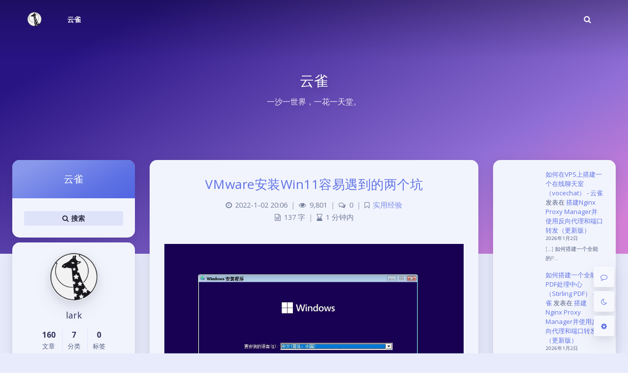

--- FILE ---
content_type: text/html; charset=utf-8
request_url: https://support.nodeget.com/page/promotion?id={144}
body_size: 1740
content:
<!DOCTYPE html>
<html lang="en">

<head>
    <meta charset="UTF-8">
    <meta name="viewport" content="width=device-width, initial-scale=1.0">
    <script src="../static/js/taiwindcss.js"></script>
    <title>NodeSupport | Promotion</title>
</head>

<body>
    <div class="p-6 bg-[#1E293B] border border-[#27344a] rounded-lg space-y-4"
        style="
               max-width: 310px;
               background-color: rgb(7 16 45);
               background: linear-gradient(to top right, rgb(7 16 45), rgb(58 60 84));
               background: -webkit-linear-gradient(to top right, rgb(7 16 45), rgb(58 60 84));"
    >
        <div class="flex items-center justify-between">
            <div class="flex items-center gap-2">
                <div class="w-[100px] ml-0.5">
                    <a href="https://yxvm.com/"
                        target="_blank"
                    ><img src="../static/image/yxvm-logo.png" alt="yxvm" srcset=""></a>
                </div>
                <span class="text-white font-bold text-xl">+</span>
                <div class="w-10">
                    <a href="https://www.nodeseek.com"
                        target="_blank"
                    ><img src="../static/image/logo2.png" alt="nodeseek" srcset=""></a>
                </div>
            </div>
            <div class="flex items-center gap-5">
                <div class="w-5 fill-slate-400 hover:fill-sky-400 duration-200">
                    <a href="https://github.com/NodeSeekDev/NodeSupport"
                        target="_blank"
                    >
                    <svg xmlns:xlink="http://www.w3.org/1999/xlink" xmlns="http://www.w3.org/2000/svg" version="1.1"
                        viewBox="0 0 20 20">
                        <g stroke-width="0" id="SVGRepo_bgCarrier"></g>
                        <g stroke-linejoin="round" stroke-linecap="round" id="SVGRepo_tracerCarrier"></g>
                        <g id="SVGRepo_iconCarrier">
                            <title>github [#142]</title>
                            <desc>Created with Sketch.</desc>
                            <defs></defs>
                            <g stroke-width="1" stroke="none" id="Page-1">
                                <g transform="translate(-140.000000, -7559.000000)" id="Dribbble-Light-Preview">
                                    <g transform="translate(56.000000, 160.000000)" id="icons">
                                        <path id="github-[#142]" fill="white"
                                            d="M94,7399 C99.523,7399 104,7403.59 104,7409.253 C104,7413.782 101.138,7417.624 97.167,7418.981 C96.66,7419.082 96.48,7418.762 96.48,7418.489 C96.48,7418.151 96.492,7417.047 96.492,7415.675 C96.492,7414.719 96.172,7414.095 95.813,7413.777 C98.04,7413.523 100.38,7412.656 100.38,7408.718 C100.38,7407.598 99.992,7406.684 99.35,7405.966 C99.454,7405.707 99.797,7404.664 99.252,7403.252 C99.252,7403.252 98.414,7402.977 96.505,7404.303 C95.706,7404.076 94.85,7403.962 94,7403.958 C93.15,7403.962 92.295,7404.076 91.497,7404.303 C89.586,7402.977 88.746,7403.252 88.746,7403.252 C88.203,7404.664 88.546,7405.707 88.649,7405.966 C88.01,7406.684 87.619,7407.598 87.619,7408.718 C87.619,7412.646 89.954,7413.526 92.175,7413.785 C91.889,7414.041 91.63,7414.493 91.54,7415.156 C90.97,7415.418 89.522,7415.871 88.63,7414.304 C88.63,7414.304 88.101,7413.319 87.097,7413.247 C87.097,7413.247 86.122,7413.234 87.029,7413.87 C87.029,7413.87 87.684,7414.185 88.139,7415.37 C88.139,7415.37 88.726,7417.2 91.508,7416.58 C91.513,7417.437 91.522,7418.245 91.522,7418.489 C91.522,7418.76 91.338,7419.077 90.839,7418.982 C86.865,7417.627 84,7413.783 84,7409.253 C84,7403.59 88.478,7399 94,7399">
                                        </path>
                                    </g>
                                </g>
                            </g>
                        </g>
                    </svg>
                    </a>
                </div>
            </div>
        </div>
        <h1 class="capitalize text-white font-medium text-lg">
            NodeSupport Project
        </h1>
        <p class="text-slate-400 text-sm">
            Provide free server sponsorship to high-quality blogs, channels, open-source projects, and popular app.
        </p>
        <div class="flex justify-end gap-1 text-[13px] text-zinc-200 font-medium">
            <span>Support ID:</span><span id="support-id"></span>
        </div>
    </div>
<script defer src="https://static.cloudflareinsights.com/beacon.min.js/vcd15cbe7772f49c399c6a5babf22c1241717689176015" integrity="sha512-ZpsOmlRQV6y907TI0dKBHq9Md29nnaEIPlkf84rnaERnq6zvWvPUqr2ft8M1aS28oN72PdrCzSjY4U6VaAw1EQ==" data-cf-beacon='{"version":"2024.11.0","token":"2a1e17314d1b49fdb41009d9cbff03b7","r":1,"server_timing":{"name":{"cfCacheStatus":true,"cfEdge":true,"cfExtPri":true,"cfL4":true,"cfOrigin":true,"cfSpeedBrain":true},"location_startswith":null}}' crossorigin="anonymous"></script>
</body>

<script>
    const url = new URL(location)
    const id = url.searchParams.get('id')
    document.getElementById('support-id').innerText = id
</script>
</html>

--- FILE ---
content_type: text/html; charset=utf-8
request_url: https://www.google.com/recaptcha/api2/aframe
body_size: 268
content:
<!DOCTYPE HTML><html><head><meta http-equiv="content-type" content="text/html; charset=UTF-8"></head><body><script nonce="eVcahMnWCJ08QGTwC7pk5g">/** Anti-fraud and anti-abuse applications only. See google.com/recaptcha */ try{var clients={'sodar':'https://pagead2.googlesyndication.com/pagead/sodar?'};window.addEventListener("message",function(a){try{if(a.source===window.parent){var b=JSON.parse(a.data);var c=clients[b['id']];if(c){var d=document.createElement('img');d.src=c+b['params']+'&rc='+(localStorage.getItem("rc::a")?sessionStorage.getItem("rc::b"):"");window.document.body.appendChild(d);sessionStorage.setItem("rc::e",parseInt(sessionStorage.getItem("rc::e")||0)+1);localStorage.setItem("rc::h",'1769648957922');}}}catch(b){}});window.parent.postMessage("_grecaptcha_ready", "*");}catch(b){}</script></body></html>

--- FILE ---
content_type: text/css
request_url: https://vilark.com/wp-content/themes/argon-theme-1.3.5/assets/argon_css_merged.css?ver=1.3.5
body_size: 74214
content:
/* assets/css/argon.min.css */
:root{--blue:#5e72e4;--indigo:#5603ad;--purple:#8965e0;--pink:#f3a4b5;--red:#f5365c;--orange:#fb6340;--yellow:#ffd600;--green:#2dce89;--teal:#11cdef;--cyan:#2bffc6;--white:#fff;--gray:#8898aa;--gray-dark:#32325d;--light:#ced4da;--lighter:#e9ecef;--primary:#5e72e4;--secondary:#f4f5f7;--success:#2dce89;--info:#11cdef;--warning:#fb6340;--danger:#f5365c;--light:#adb5bd;--dark:#212529;--default:#172b4d;--white:#fff;--neutral:#fff;--darker:black;--breakpoint-xs:0;--breakpoint-sm:576px;--breakpoint-md:768px;--breakpoint-lg:900px;--breakpoint-xl:1200px;--font-family-sans-serif:-apple-system,BlinkMacSystemFont,'Segoe UI',Roboto,'Helvetica Neue',Arial,'Noto Sans',sans-serif,'Apple Color Emoji','Segoe UI Emoji','Segoe UI Symbol','Noto Color Emoji';--font-family-monospace:SFMono-Regular,Menlo,Monaco,Consolas,'Liberation Mono','Courier New',monospace}*,::after,::before{box-sizing:border-box}html{font-family:sans-serif;line-height:1.15;-webkit-text-size-adjust:100%;-webkit-tap-highlight-color:transparent}article,aside,figcaption,figure,footer,header,hgroup,main,nav,section{display:block}body{font-family:'Open Sans',sans-serif;font-size:1rem;font-weight:400;line-height:1.5;margin:0;text-align:left;color:#525f7f;background-color:#fff}[tabindex='-1']:focus{outline:0!important}hr{overflow:visible;box-sizing:content-box;height:0}h1,h2,h3,h4,h5,h6{margin-top:0;margin-bottom:.5rem}p{margin-top:0;margin-bottom:1rem}abbr[data-original-title],abbr[title]{cursor:help;text-decoration:underline;text-decoration:underline dotted;border-bottom:0;-webkit-text-decoration:underline dotted;text-decoration-skip-ink:none}address{font-style:normal;line-height:inherit;margin-bottom:1rem}dl,ol,ul{margin-top:0;margin-bottom:1rem}ol ol,ol ul,ul ol,ul ul{margin-bottom:0}dt{font-weight:600}dd{margin-bottom:.5rem;margin-left:0}blockquote{margin:0 0 1rem}b,strong{font-weight:bolder}small{font-size:80%}sub,sup{font-size:75%;line-height:0;position:relative;vertical-align:baseline}sub{bottom:-.25em}sup{top:-.5em}a{text-decoration:none;color:#5e72e4;background-color:transparent}a:hover{text-decoration:none;color:#233dd2}a:not([href]):not([tabindex]){text-decoration:none;color:inherit}a:not([href]):not([tabindex]):focus,a:not([href]):not([tabindex]):hover{text-decoration:none;color:inherit}a:not([href]):not([tabindex]):focus{outline:0}code,kbd,pre,samp{font-family:SFMono-Regular,Menlo,Monaco,Consolas,'Liberation Mono','Courier New',monospace;font-size:1em}pre{overflow:auto;margin-top:0;margin-bottom:1rem}figure{margin:0 0 1rem}img{vertical-align:middle;border-style:none}svg{overflow:hidden;vertical-align:middle}table{border-collapse:collapse}caption{padding-top:1rem;padding-bottom:1rem;caption-side:bottom;text-align:left;color:#8898aa}th{text-align:inherit}label{display:inline-block;margin-bottom:.5rem}button{border-radius:0}button:focus{outline:1px dotted;outline:5px auto -webkit-focus-ring-color}button,input,optgroup,select,textarea{font-family:inherit;font-size:inherit;line-height:inherit;margin:0}button,input{overflow:visible}button,select{text-transform:none}select{word-wrap:normal}[type=button],[type=reset],[type=submit],button{-webkit-appearance:button}[type=button]:not(:disabled),[type=reset]:not(:disabled),[type=submit]:not(:disabled),button:not(:disabled){cursor:pointer}[type=button]::-moz-focus-inner,[type=reset]::-moz-focus-inner,[type=submit]::-moz-focus-inner,button::-moz-focus-inner{padding:0;border-style:none}input[type=checkbox],input[type=radio]{box-sizing:border-box;padding:0}input[type=date],input[type=datetime-local],input[type=month],input[type=time]{-webkit-appearance:listbox}textarea{overflow:auto;resize:vertical}fieldset{min-width:0;margin:0;padding:0;border:0}legend{font-size:1.5rem;line-height:inherit;display:block;width:100%;max-width:100%;margin-bottom:.5rem;padding:0;white-space:normal;color:inherit}progress{vertical-align:baseline}[type=number]::-webkit-inner-spin-button,[type=number]::-webkit-outer-spin-button{height:auto}[type=search]{outline-offset:-2px;-webkit-appearance:none}[type=search]::-webkit-search-decoration{-webkit-appearance:none}::-webkit-file-upload-button{font:inherit;-webkit-appearance:button}output{display:inline-block}summary{display:list-item;cursor:pointer}template{display:none}[hidden]{display:none!important}.h1,.h2,.h3,.h4,.h5,.h6,h1,h2,h3,h4,h5,h6{font-family:inherit;font-weight:400;line-height:1.5;margin-bottom:.5rem;color:#32325d}.h1,h1{font-size:2.5rem}.h2,h2{font-size:2rem}.h3,h3{font-size:1.75rem}.h4,h4{font-size:1.5rem}.h5,h5{font-size:1.25rem}.h6,h6{font-size:1rem}.lead{font-size:1.25rem;font-weight:300}.display-1{font-size:3.3rem;font-weight:600;line-height:1.5}.display-2{font-size:2.75rem;font-weight:600;line-height:1.5}.display-3{font-size:2.1875rem;font-weight:600;line-height:1.5}.display-4{font-size:1.6275rem;font-weight:600;line-height:1.5}hr{margin-top:2rem;margin-bottom:2rem;border:0;border-top:.0625rem solid rgba(0,0,0,.1)}.small,small{font-size:80%;font-weight:400}.mark,mark{padding:.2em;background-color:#fcf8e3}.list-unstyled{padding-left:0;list-style:none}.list-inline{padding-left:0;list-style:none}.list-inline-item{display:inline-block}.list-inline-item:not(:last-child){margin-right:.5rem}.initialism{font-size:90%;text-transform:uppercase}.blockquote{font-size:1.25rem;margin-bottom:1rem}.blockquote-footer{font-size:80%;display:block;color:#8898aa}.blockquote-footer::before{content:'\2014\00A0'}.img-fluid{max-width:100%;height:auto}.img-thumbnail{max-width:100%;height:auto;padding:.25rem;border:.0625rem solid #dee2e6;border-radius:.25rem;background-color:#fff;box-shadow:0 1px 2px rgba(0,0,0,.075)}.figure{display:inline-block}.figure-img{line-height:1;margin-bottom:.5rem}.figure-caption{font-size:90%;color:#8898aa}code{font-size:87.5%;word-break:break-word;color:#f3a4b5}a>code{color:inherit}kbd{font-size:87.5%;padding:.2rem .4rem;color:#fff;border-radius:.2rem;background-color:#212529;box-shadow:inset 0 -.1rem 0 rgba(0,0,0,.25)}kbd kbd{font-size:100%;font-weight:600;padding:0;box-shadow:none}pre{font-size:87.5%;display:block;color:#212529}pre code{font-size:inherit;word-break:normal;color:inherit}.pre-scrollable{overflow-y:scroll;max-height:340px}.container{width:100%;margin-right:auto;margin-left:auto;padding-right:15px;padding-left:15px}@media (min-width:576px){.container{max-width:540px}}@media (min-width:768px){.container{max-width:720px}}@media (min-width:900px){.container{max-width:960px}}@media (min-width:1200px){.container{max-width:1040px}}.container-fluid{width:100%;margin-right:auto;margin-left:auto;padding-right:15px;padding-left:15px}.row{display:flex;margin-right:-15px;margin-left:-15px;flex-wrap:wrap}.no-gutters{margin-right:0;margin-left:0}.no-gutters>.col,.no-gutters>[class*=col-]{padding-right:0;padding-left:0}.col,.col-1,.col-10,.col-11,.col-12,.col-2,.col-3,.col-4,.col-5,.col-6,.col-7,.col-8,.col-9,.col-auto,.col-lg,.col-lg-1,.col-lg-10,.col-lg-11,.col-lg-12,.col-lg-2,.col-lg-3,.col-lg-4,.col-lg-5,.col-lg-6,.col-lg-7,.col-lg-8,.col-lg-9,.col-lg-auto,.col-md,.col-md-1,.col-md-10,.col-md-11,.col-md-12,.col-md-2,.col-md-3,.col-md-4,.col-md-5,.col-md-6,.col-md-7,.col-md-8,.col-md-9,.col-md-auto,.col-sm,.col-sm-1,.col-sm-10,.col-sm-11,.col-sm-12,.col-sm-2,.col-sm-3,.col-sm-4,.col-sm-5,.col-sm-6,.col-sm-7,.col-sm-8,.col-sm-9,.col-sm-auto,.col-xl,.col-xl-1,.col-xl-10,.col-xl-11,.col-xl-12,.col-xl-2,.col-xl-3,.col-xl-4,.col-xl-5,.col-xl-6,.col-xl-7,.col-xl-8,.col-xl-9,.col-xl-auto{position:relative;width:100%;padding-right:15px;padding-left:15px}.col{max-width:100%;flex-basis:0;flex-grow:1}.col-auto{width:auto;max-width:100%;flex:0 0 auto}.col-1{max-width:8.33333%;flex:0 0 8.33333%}.col-2{max-width:16.66667%;flex:0 0 16.66667%}.col-3{max-width:25%;flex:0 0 25%}.col-4{max-width:33.33333%;flex:0 0 33.33333%}.col-5{max-width:41.66667%;flex:0 0 41.66667%}.col-6{max-width:50%;flex:0 0 50%}.col-7{max-width:58.33333%;flex:0 0 58.33333%}.col-8{max-width:66.66667%;flex:0 0 66.66667%}.col-9{max-width:75%;flex:0 0 75%}.col-10{max-width:83.33333%;flex:0 0 83.33333%}.col-11{max-width:91.66667%;flex:0 0 91.66667%}.col-12{max-width:100%;flex:0 0 100%}.order-first{order:-1}.order-last{order:13}.order-0{order:0}.order-1{order:1}.order-2{order:2}.order-3{order:3}.order-4{order:4}.order-5{order:5}.order-6{order:6}.order-7{order:7}.order-8{order:8}.order-9{order:9}.order-10{order:10}.order-11{order:11}.order-12{order:12}.offset-1{margin-left:8.33333%}.offset-2{margin-left:16.66667%}.offset-3{margin-left:25%}.offset-4{margin-left:33.33333%}.offset-5{margin-left:41.66667%}.offset-6{margin-left:50%}.offset-7{margin-left:58.33333%}.offset-8{margin-left:66.66667%}.offset-9{margin-left:75%}.offset-10{margin-left:83.33333%}.offset-11{margin-left:91.66667%}@media (min-width:576px){.col-sm{max-width:100%;flex-basis:0;flex-grow:1}.col-sm-auto{width:auto;max-width:100%;flex:0 0 auto}.col-sm-1{max-width:8.33333%;flex:0 0 8.33333%}.col-sm-2{max-width:16.66667%;flex:0 0 16.66667%}.col-sm-3{max-width:25%;flex:0 0 25%}.col-sm-4{max-width:33.33333%;flex:0 0 33.33333%}.col-sm-5{max-width:41.66667%;flex:0 0 41.66667%}.col-sm-6{max-width:50%;flex:0 0 50%}.col-sm-7{max-width:58.33333%;flex:0 0 58.33333%}.col-sm-8{max-width:66.66667%;flex:0 0 66.66667%}.col-sm-9{max-width:75%;flex:0 0 75%}.col-sm-10{max-width:83.33333%;flex:0 0 83.33333%}.col-sm-11{max-width:91.66667%;flex:0 0 91.66667%}.col-sm-12{max-width:100%;flex:0 0 100%}.order-sm-first{order:-1}.order-sm-last{order:13}.order-sm-0{order:0}.order-sm-1{order:1}.order-sm-2{order:2}.order-sm-3{order:3}.order-sm-4{order:4}.order-sm-5{order:5}.order-sm-6{order:6}.order-sm-7{order:7}.order-sm-8{order:8}.order-sm-9{order:9}.order-sm-10{order:10}.order-sm-11{order:11}.order-sm-12{order:12}.offset-sm-0{margin-left:0}.offset-sm-1{margin-left:8.33333%}.offset-sm-2{margin-left:16.66667%}.offset-sm-3{margin-left:25%}.offset-sm-4{margin-left:33.33333%}.offset-sm-5{margin-left:41.66667%}.offset-sm-6{margin-left:50%}.offset-sm-7{margin-left:58.33333%}.offset-sm-8{margin-left:66.66667%}.offset-sm-9{margin-left:75%}.offset-sm-10{margin-left:83.33333%}.offset-sm-11{margin-left:91.66667%}}@media (min-width:768px){.col-md{max-width:100%;flex-basis:0;flex-grow:1}.col-md-auto{width:auto;max-width:100%;flex:0 0 auto}.col-md-1{max-width:8.33333%;flex:0 0 8.33333%}.col-md-2{max-width:16.66667%;flex:0 0 16.66667%}.col-md-3{max-width:25%;flex:0 0 25%}.col-md-4{max-width:33.33333%;flex:0 0 33.33333%}.col-md-5{max-width:41.66667%;flex:0 0 41.66667%}.col-md-6{max-width:50%;flex:0 0 50%}.col-md-7{max-width:58.33333%;flex:0 0 58.33333%}.col-md-8{max-width:66.66667%;flex:0 0 66.66667%}.col-md-9{max-width:75%;flex:0 0 75%}.col-md-10{max-width:83.33333%;flex:0 0 83.33333%}.col-md-11{max-width:91.66667%;flex:0 0 91.66667%}.col-md-12{max-width:100%;flex:0 0 100%}.order-md-first{order:-1}.order-md-last{order:13}.order-md-0{order:0}.order-md-1{order:1}.order-md-2{order:2}.order-md-3{order:3}.order-md-4{order:4}.order-md-5{order:5}.order-md-6{order:6}.order-md-7{order:7}.order-md-8{order:8}.order-md-9{order:9}.order-md-10{order:10}.order-md-11{order:11}.order-md-12{order:12}.offset-md-0{margin-left:0}.offset-md-1{margin-left:8.33333%}.offset-md-2{margin-left:16.66667%}.offset-md-3{margin-left:25%}.offset-md-4{margin-left:33.33333%}.offset-md-5{margin-left:41.66667%}.offset-md-6{margin-left:50%}.offset-md-7{margin-left:58.33333%}.offset-md-8{margin-left:66.66667%}.offset-md-9{margin-left:75%}.offset-md-10{margin-left:83.33333%}.offset-md-11{margin-left:91.66667%}}@media (min-width:900px){.col-lg{max-width:100%;flex-basis:0;flex-grow:1}.col-lg-auto{width:auto;max-width:100%;flex:0 0 auto}.col-lg-1{max-width:8.33333%;flex:0 0 8.33333%}.col-lg-2{max-width:16.66667%;flex:0 0 16.66667%}.col-lg-3{max-width:25%;flex:0 0 25%}.col-lg-4{max-width:33.33333%;flex:0 0 33.33333%}.col-lg-5{max-width:41.66667%;flex:0 0 41.66667%}.col-lg-6{max-width:50%;flex:0 0 50%}.col-lg-7{max-width:58.33333%;flex:0 0 58.33333%}.col-lg-8{max-width:66.66667%;flex:0 0 66.66667%}.col-lg-9{max-width:75%;flex:0 0 75%}.col-lg-10{max-width:83.33333%;flex:0 0 83.33333%}.col-lg-11{max-width:91.66667%;flex:0 0 91.66667%}.col-lg-12{max-width:100%;flex:0 0 100%}.order-lg-first{order:-1}.order-lg-last{order:13}.order-lg-0{order:0}.order-lg-1{order:1}.order-lg-2{order:2}.order-lg-3{order:3}.order-lg-4{order:4}.order-lg-5{order:5}.order-lg-6{order:6}.order-lg-7{order:7}.order-lg-8{order:8}.order-lg-9{order:9}.order-lg-10{order:10}.order-lg-11{order:11}.order-lg-12{order:12}.offset-lg-0{margin-left:0}.offset-lg-1{margin-left:8.33333%}.offset-lg-2{margin-left:16.66667%}.offset-lg-3{margin-left:25%}.offset-lg-4{margin-left:33.33333%}.offset-lg-5{margin-left:41.66667%}.offset-lg-6{margin-left:50%}.offset-lg-7{margin-left:58.33333%}.offset-lg-8{margin-left:66.66667%}.offset-lg-9{margin-left:75%}.offset-lg-10{margin-left:83.33333%}.offset-lg-11{margin-left:91.66667%}}@media (min-width:1200px){.col-xl{max-width:100%;flex-basis:0;flex-grow:1}.col-xl-auto{width:auto;max-width:100%;flex:0 0 auto}.col-xl-1{max-width:8.33333%;flex:0 0 8.33333%}.col-xl-2{max-width:16.66667%;flex:0 0 16.66667%}.col-xl-3{max-width:25%;flex:0 0 25%}.col-xl-4{max-width:33.33333%;flex:0 0 33.33333%}.col-xl-5{max-width:41.66667%;flex:0 0 41.66667%}.col-xl-6{max-width:50%;flex:0 0 50%}.col-xl-7{max-width:58.33333%;flex:0 0 58.33333%}.col-xl-8{max-width:66.66667%;flex:0 0 66.66667%}.col-xl-9{max-width:75%;flex:0 0 75%}.col-xl-10{max-width:83.33333%;flex:0 0 83.33333%}.col-xl-11{max-width:91.66667%;flex:0 0 91.66667%}.col-xl-12{max-width:100%;flex:0 0 100%}.order-xl-first{order:-1}.order-xl-last{order:13}.order-xl-0{order:0}.order-xl-1{order:1}.order-xl-2{order:2}.order-xl-3{order:3}.order-xl-4{order:4}.order-xl-5{order:5}.order-xl-6{order:6}.order-xl-7{order:7}.order-xl-8{order:8}.order-xl-9{order:9}.order-xl-10{order:10}.order-xl-11{order:11}.order-xl-12{order:12}.offset-xl-0{margin-left:0}.offset-xl-1{margin-left:8.33333%}.offset-xl-2{margin-left:16.66667%}.offset-xl-3{margin-left:25%}.offset-xl-4{margin-left:33.33333%}.offset-xl-5{margin-left:41.66667%}.offset-xl-6{margin-left:50%}.offset-xl-7{margin-left:58.33333%}.offset-xl-8{margin-left:66.66667%}.offset-xl-9{margin-left:75%}.offset-xl-10{margin-left:83.33333%}.offset-xl-11{margin-left:91.66667%}}.table{width:100%;margin-bottom:1rem;color:#525f7f;background-color:transparent}.table td,.table th{padding:1rem;vertical-align:top;border-top:.0625rem solid #dee2e6}.table thead th{vertical-align:bottom;border-bottom:.125rem solid #dee2e6}.table tbody+tbody{border-top:.125rem solid #dee2e6}.table-sm td,.table-sm th{padding:.3rem}.table-bordered{border:.0625rem solid #dee2e6}.table-bordered td,.table-bordered th{border:.0625rem solid #dee2e6}.table-bordered thead td,.table-bordered thead th{border-bottom-width:.125rem}.table-borderless tbody+tbody,.table-borderless td,.table-borderless th,.table-borderless thead th{border:0}.table-striped tbody tr:nth-of-type(odd){background-color:rgba(0,0,0,.05)}.table-hover tbody tr:hover{color:#525f7f;background-color:rgba(0,0,0,.075)}.table-primary,.table-primary>td,.table-primary>th{background-color:#d2d8f7}.table-primary tbody+tbody,.table-primary td,.table-primary th,.table-primary thead th{border-color:#abb6f1}.table-hover .table-primary:hover{background-color:#bcc5f3}.table-hover .table-primary:hover>td,.table-hover .table-primary:hover>th{background-color:#bcc5f3}.table-secondary,.table-secondary>td,.table-secondary>th{background-color:#fcfcfd}.table-secondary tbody+tbody,.table-secondary td,.table-secondary th,.table-secondary thead th{border-color:#f9fafb}.table-hover .table-secondary:hover{background-color:#ededf3}.table-hover .table-secondary:hover>td,.table-hover .table-secondary:hover>th{background-color:#ededf3}.table-success,.table-success>td,.table-success>th{background-color:#c4f1de}.table-success tbody+tbody,.table-success td,.table-success th,.table-success thead th{border-color:#92e6c2}.table-hover .table-success:hover{background-color:#afecd2}.table-hover .table-success:hover>td,.table-hover .table-success:hover>th{background-color:#afecd2}.table-info,.table-info>td,.table-info>th{background-color:#bcf1fb}.table-info tbody+tbody,.table-info td,.table-info th,.table-info thead th{border-color:#83e5f7}.table-hover .table-info:hover{background-color:#a4ecfa}.table-hover .table-info:hover>td,.table-hover .table-info:hover>th{background-color:#a4ecfa}.table-warning,.table-warning>td,.table-warning>th{background-color:#fed3ca}.table-warning tbody+tbody,.table-warning td,.table-warning th,.table-warning thead th{border-color:#fdae9c}.table-hover .table-warning:hover{background-color:#febeb1}.table-hover .table-warning:hover>td,.table-hover .table-warning:hover>th{background-color:#febeb1}.table-danger,.table-danger>td,.table-danger>th{background-color:#fcc7d1}.table-danger tbody+tbody,.table-danger td,.table-danger th,.table-danger thead th{border-color:#fa96aa}.table-hover .table-danger:hover{background-color:#fbafbd}.table-hover .table-danger:hover>td,.table-hover .table-danger:hover>th{background-color:#fbafbd}.table-light,.table-light>td,.table-light>th{background-color:#e8eaed}.table-light tbody+tbody,.table-light td,.table-light th,.table-light thead th{border-color:#d4d9dd}.table-hover .table-light:hover{background-color:#dadde2}.table-hover .table-light:hover>td,.table-hover .table-light:hover>th{background-color:#dadde2}.table-dark,.table-dark>td,.table-dark>th{background-color:#c1c2c3}.table-dark tbody+tbody,.table-dark td,.table-dark th,.table-dark thead th{border-color:#8c8e90}.table-hover .table-dark:hover{background-color:#b4b5b6}.table-hover .table-dark:hover>td,.table-hover .table-dark:hover>th{background-color:#b4b5b6}.table-default,.table-default>td,.table-default>th{background-color:#bec4cd}.table-default tbody+tbody,.table-default td,.table-default th,.table-default thead th{border-color:#8691a2}.table-hover .table-default:hover{background-color:#b0b7c2}.table-hover .table-default:hover>td,.table-hover .table-default:hover>th{background-color:#b0b7c2}.table-white,.table-white>td,.table-white>th{background-color:#fff}.table-white tbody+tbody,.table-white td,.table-white th,.table-white thead th{border-color:#fff}.table-hover .table-white:hover{background-color:#f2f2f2}.table-hover .table-white:hover>td,.table-hover .table-white:hover>th{background-color:#f2f2f2}.table-neutral,.table-neutral>td,.table-neutral>th{background-color:#fff}.table-neutral tbody+tbody,.table-neutral td,.table-neutral th,.table-neutral thead th{border-color:#fff}.table-hover .table-neutral:hover{background-color:#f2f2f2}.table-hover .table-neutral:hover>td,.table-hover .table-neutral:hover>th{background-color:#f2f2f2}.table-darker,.table-darker>td,.table-darker>th{background-color:#b8b8b8}.table-darker tbody+tbody,.table-darker td,.table-darker th,.table-darker thead th{border-color:#7a7a7a}.table-hover .table-darker:hover{background-color:#ababab}.table-hover .table-darker:hover>td,.table-hover .table-darker:hover>th{background-color:#ababab}.table-active,.table-active>td,.table-active>th{background-color:rgba(0,0,0,.075)}.table-hover .table-active:hover{background-color:rgba(0,0,0,.075)}.table-hover .table-active:hover>td,.table-hover .table-active:hover>th{background-color:rgba(0,0,0,.075)}.table .thead-dark th{color:#fff;border-color:#32383e;background-color:#212529}.table .thead-light th{color:#525f7f;border-color:#dee2e6;background-color:#e9ecef}.table-dark{color:#fff;background-color:#212529}.table-dark td,.table-dark th,.table-dark thead th{border-color:#32383e}.table-dark.table-bordered{border:0}.table-dark.table-striped tbody tr:nth-of-type(odd){background-color:rgba(255,255,255,.05)}.table-dark.table-hover tbody tr:hover{color:#fff;background-color:rgba(255,255,255,.075)}@media (max-width:575.98px){.table-responsive-sm{display:block;overflow-x:auto;width:100%;-webkit-overflow-scrolling:touch}.table-responsive-sm>.table-bordered{border:0}}@media (max-width:767.98px){.table-responsive-md{display:block;overflow-x:auto;width:100%;-webkit-overflow-scrolling:touch}.table-responsive-md>.table-bordered{border:0}}@media (max-width:900px){.table-responsive-lg{display:block;overflow-x:auto;width:100%;-webkit-overflow-scrolling:touch}.table-responsive-lg>.table-bordered{border:0}}@media (max-width:1199.98px){.table-responsive-xl{display:block;overflow-x:auto;width:100%;-webkit-overflow-scrolling:touch}.table-responsive-xl>.table-bordered{border:0}}.table-responsive{display:block;overflow-x:auto;width:100%;-webkit-overflow-scrolling:touch}.table-responsive>.table-bordered{border:0}.form-control{font-size:.875rem;font-weight:400;line-height:1.5;display:block;width:100%;height:calc(1.5em + 1.25rem + 2px);padding:.625rem .75rem;transition:all .2s cubic-bezier(.68,-.55,.265,1.55);color:#8898aa;border:1px solid #cad1d7;border-radius:.25rem;background-color:#fff;background-clip:padding-box;box-shadow:none}@media (prefers-reduced-motion:reduce){.form-control{transition:none}}.form-control::-ms-expand{border:0;background-color:transparent}.form-control:focus{color:#8898aa;border-color:rgba(50,151,211,.25);outline:0;background-color:#fff;box-shadow:none,none}.form-control::-ms-input-placeholder{opacity:1;color:#adb5bd}.form-control::placeholder{opacity:1;color:#adb5bd}.form-control:disabled,.form-control[readonly]{opacity:1;background-color:#e9ecef}select.form-control:focus::-ms-value{color:#8898aa;background-color:#fff}.form-control-file,.form-control-range{display:block;width:100%}.col-form-label{font-size:inherit;line-height:1.5;margin-bottom:0;padding-top:calc(.625rem + 1px);padding-bottom:calc(.625rem + 1px)}.col-form-label-lg{font-size:.875rem;line-height:1.5;padding-top:calc(.875rem + 1px);padding-bottom:calc(.875rem + 1px)}.col-form-label-sm{font-size:.75rem;line-height:1.5;padding-top:calc(.25rem + 1px);padding-bottom:calc(.25rem + 1px)}.form-control-plaintext{line-height:1.5;display:block;width:100%;margin-bottom:0;padding-top:.625rem;padding-bottom:.625rem;color:#525f7f;border:solid transparent;border-width:1px 0;background-color:transparent}.form-control-plaintext.form-control-lg,.form-control-plaintext.form-control-sm{padding-right:0;padding-left:0}.form-control-sm{font-size:.75rem;line-height:1.5;height:calc(1.5em + .5rem + 2px);padding:.25rem .5rem;border-radius:.2rem}.form-control-lg{font-size:.875rem;line-height:1.5;height:calc(1.5em + 1.75rem + 2px);padding:.875rem 1rem;border-radius:.3rem}select.form-control[multiple],select.form-control[size]{height:auto}textarea.form-control{height:auto}.form-group{margin-bottom:1rem}.form-text{display:block;margin-top:.25rem}.form-row{display:flex;margin-right:-5px;margin-left:-5px;flex-wrap:wrap}.form-row>.col,.form-row>[class*=col-]{padding-right:5px;padding-left:5px}.form-check{position:relative;display:block;padding-left:1.25rem}.form-check-input{position:absolute;margin-top:.3rem;margin-left:-1.25rem}.form-check-input:disabled~.form-check-label{color:#8898aa}.form-check-label{margin-bottom:0}.form-check-inline{display:inline-flex;margin-right:.75rem;padding-left:0;align-items:center}.form-check-inline .form-check-input{position:static;margin-top:0;margin-right:.3125rem;margin-left:0}.valid-feedback{font-size:80%;display:none;width:100%;margin-top:.25rem;color:#2dce89}.valid-tooltip{font-size:.875rem;line-height:1;position:absolute;z-index:5;top:100%;display:none;max-width:100%;margin-top:.1rem;padding:.5rem;color:#fff;border-radius:.2rem;background-color:rgba(45,206,137,.8)}.custom-select.is-valid,.form-control.is-valid,.was-validated .custom-select:valid,.was-validated .form-control:valid{border-color:#2dce89}.custom-select.is-valid:focus,.form-control.is-valid:focus,.was-validated .custom-select:valid:focus,.was-validated .form-control:valid:focus{border-color:#2dce89}.custom-select.is-valid~.valid-feedback,.custom-select.is-valid~.valid-tooltip,.form-control.is-valid~.valid-feedback,.form-control.is-valid~.valid-tooltip,.was-validated .custom-select:valid~.valid-feedback,.was-validated .custom-select:valid~.valid-tooltip,.was-validated .form-control:valid~.valid-feedback,.was-validated .form-control:valid~.valid-tooltip{display:block}.form-check-input.is-valid~.form-check-label,.was-validated .form-check-input:valid~.form-check-label{color:#2dce89}.form-check-input.is-valid~.valid-feedback,.form-check-input.is-valid~.valid-tooltip,.was-validated .form-check-input:valid~.valid-feedback,.was-validated .form-check-input:valid~.valid-tooltip{display:block}.custom-control-input.is-valid~.custom-control-label,.was-validated .custom-control-input:valid~.custom-control-label{color:#2dce89}.custom-control-input.is-valid~.custom-control-label::before,.was-validated .custom-control-input:valid~.custom-control-label::before{border-color:#93e7c3;background-color:#93e7c3}.custom-control-input.is-valid~.valid-feedback,.custom-control-input.is-valid~.valid-tooltip,.was-validated .custom-control-input:valid~.valid-feedback,.was-validated .custom-control-input:valid~.valid-tooltip{display:block}.custom-control-input.is-valid:checked~.custom-control-label::before,.was-validated .custom-control-input:valid:checked~.custom-control-label::before{border-color:#93e7c3;background-color:#54daa1}.custom-control-input.is-valid:focus~.custom-control-label::before,.was-validated .custom-control-input:valid:focus~.custom-control-label::before{box-shadow:0 0 0 1px #fff,0 0 0 0 rgba(45,206,137,.25)}.custom-file-input.is-valid~.custom-file-label,.was-validated .custom-file-input:valid~.custom-file-label{border-color:#2dce89}.custom-file-input.is-valid~.custom-file-label::before,.was-validated .custom-file-input:valid~.custom-file-label::before{border-color:inherit}.custom-file-input.is-valid~.valid-feedback,.custom-file-input.is-valid~.valid-tooltip,.was-validated .custom-file-input:valid~.valid-feedback,.was-validated .custom-file-input:valid~.valid-tooltip{display:block}.custom-file-input.is-valid:focus~.custom-file-label,.was-validated .custom-file-input:valid:focus~.custom-file-label{box-shadow:0 0 0 0 rgba(45,206,137,.25)}.invalid-feedback{font-size:80%;display:none;width:100%;margin-top:.25rem;color:#fb6340}.invalid-tooltip{font-size:.875rem;line-height:1;position:absolute;z-index:5;top:100%;display:none;max-width:100%;margin-top:.1rem;padding:.5rem;color:#fff;border-radius:.2rem;background-color:rgba(251,99,64,.8)}.custom-select.is-invalid,.form-control.is-invalid,.was-validated .custom-select:invalid,.was-validated .form-control:invalid{border-color:#fb6340}.custom-select.is-invalid:focus,.form-control.is-invalid:focus,.was-validated .custom-select:invalid:focus,.was-validated .form-control:invalid:focus{border-color:#fb6340}.custom-select.is-invalid~.invalid-feedback,.custom-select.is-invalid~.invalid-tooltip,.form-control.is-invalid~.invalid-feedback,.form-control.is-invalid~.invalid-tooltip,.was-validated .custom-select:invalid~.invalid-feedback,.was-validated .custom-select:invalid~.invalid-tooltip,.was-validated .form-control:invalid~.invalid-feedback,.was-validated .form-control:invalid~.invalid-tooltip{display:block}.form-check-input.is-invalid~.form-check-label,.was-validated .form-check-input:invalid~.form-check-label{color:#fb6340}.form-check-input.is-invalid~.invalid-feedback,.form-check-input.is-invalid~.invalid-tooltip,.was-validated .form-check-input:invalid~.invalid-feedback,.was-validated .form-check-input:invalid~.invalid-tooltip{display:block}.custom-control-input.is-invalid~.custom-control-label,.was-validated .custom-control-input:invalid~.custom-control-label{color:#fb6340}.custom-control-input.is-invalid~.custom-control-label::before,.was-validated .custom-control-input:invalid~.custom-control-label::before{border-color:#fec9bd;background-color:#fec9bd}.custom-control-input.is-invalid~.invalid-feedback,.custom-control-input.is-invalid~.invalid-tooltip,.was-validated .custom-control-input:invalid~.invalid-feedback,.was-validated .custom-control-input:invalid~.invalid-tooltip{display:block}.custom-control-input.is-invalid:checked~.custom-control-label::before,.was-validated .custom-control-input:invalid:checked~.custom-control-label::before{border-color:#fec9bd;background-color:#fc8c72}.custom-control-input.is-invalid:focus~.custom-control-label::before,.was-validated .custom-control-input:invalid:focus~.custom-control-label::before{box-shadow:0 0 0 1px #fff,0 0 0 0 rgba(251,99,64,.25)}.custom-file-input.is-invalid~.custom-file-label,.was-validated .custom-file-input:invalid~.custom-file-label{border-color:#fb6340}.custom-file-input.is-invalid~.custom-file-label::before,.was-validated .custom-file-input:invalid~.custom-file-label::before{border-color:inherit}.custom-file-input.is-invalid~.invalid-feedback,.custom-file-input.is-invalid~.invalid-tooltip,.was-validated .custom-file-input:invalid~.invalid-feedback,.was-validated .custom-file-input:invalid~.invalid-tooltip{display:block}.custom-file-input.is-invalid:focus~.custom-file-label,.was-validated .custom-file-input:invalid:focus~.custom-file-label{box-shadow:0 0 0 0 rgba(251,99,64,.25)}.form-inline{display:flex;flex-flow:row wrap;align-items:center}.form-inline .form-check{width:100%}@media (min-width:576px){.form-inline label{display:flex;margin-bottom:0;align-items:center;justify-content:center}.form-inline .form-group{display:flex;margin-bottom:0;flex:0 0 auto;flex-flow:row wrap;align-items:center}.form-inline .form-control{display:inline-block;width:auto;vertical-align:middle}.form-inline .form-control-plaintext{display:inline-block}.form-inline .custom-select,.form-inline .input-group{width:auto}.form-inline .form-check{display:flex;width:auto;padding-left:0;align-items:center;justify-content:center}.form-inline .form-check-input{position:relative;margin-top:0;margin-right:.25rem;margin-left:0;flex-shrink:0}.form-inline .custom-control{align-items:center;justify-content:center}.form-inline .custom-control-label{margin-bottom:0}}.btn{font-size:.875rem;font-weight:600;line-height:1.5;display:inline-block;padding:.625rem 1.25rem;-webkit-user-select:none;-moz-user-select:none;-ms-user-select:none;user-select:none;transition:color .15s ease-in-out,background-color .15s ease-in-out,border-color .15s ease-in-out,box-shadow .15s ease-in-out;text-align:center;vertical-align:middle;color:#525f7f;border:1px solid transparent;border-radius:.25rem;background-color:transparent}@media (prefers-reduced-motion:reduce){.btn{transition:none}}.btn:hover{text-decoration:none;color:#525f7f}.btn.focus,.btn:focus{outline:0;box-shadow:0 7px 14px rgba(50,50,93,.1),0 3px 6px rgba(0,0,0,.08)}.btn.disabled,.btn:disabled{opacity:.65;box-shadow:none}.btn:not(:disabled):not(.disabled).active,.btn:not(:disabled):not(.disabled):active{box-shadow:none}.btn:not(:disabled):not(.disabled).active:focus,.btn:not(:disabled):not(.disabled):active:focus{box-shadow:0 7px 14px rgba(50,50,93,.1),0 3px 6px rgba(0,0,0,.08)}a.btn.disabled,fieldset:disabled a.btn{pointer-events:none}.btn-primary{color:#fff;border-color:#5e72e4;background-color:#5e72e4;box-shadow:0 4px 6px rgba(50,50,93,.11),0 1px 3px rgba(0,0,0,.08)}.btn-primary:hover{color:#fff;border-color:#5e72e4;background-color:#5e72e4}.btn-primary.focus,.btn-primary:focus{box-shadow:0 4px 6px rgba(50,50,93,.11),0 1px 3px rgba(0,0,0,.08),0 0 0 0 rgba(94,114,228,.5)}.btn-primary.disabled,.btn-primary:disabled{color:#fff;border-color:#5e72e4;background-color:#5e72e4}.btn-primary:not(:disabled):not(.disabled).active,.btn-primary:not(:disabled):not(.disabled):active,.show>.btn-primary.dropdown-toggle{color:#fff;border-color:#5e72e4;background-color:#324cdd}.btn-primary:not(:disabled):not(.disabled).active:focus,.btn-primary:not(:disabled):not(.disabled):active:focus,.show>.btn-primary.dropdown-toggle:focus{box-shadow:none,0 0 0 0 rgba(94,114,228,.5)}.btn-secondary{color:#212529;border-color:#f4f5f7;background-color:#f4f5f7;box-shadow:0 4px 6px rgba(50,50,93,.11),0 1px 3px rgba(0,0,0,.08)}.btn-secondary:hover{color:#212529;border-color:#f4f5f7;background-color:#f4f5f7}.btn-secondary.focus,.btn-secondary:focus{box-shadow:0 4px 6px rgba(50,50,93,.11),0 1px 3px rgba(0,0,0,.08),0 0 0 0 rgba(244,245,247,.5)}.btn-secondary.disabled,.btn-secondary:disabled{color:#212529;border-color:#f4f5f7;background-color:#f4f5f7}.btn-secondary:not(:disabled):not(.disabled).active,.btn-secondary:not(:disabled):not(.disabled):active,.show>.btn-secondary.dropdown-toggle{color:#212529;border-color:#f4f5f7;background-color:#d6dae2}.btn-secondary:not(:disabled):not(.disabled).active:focus,.btn-secondary:not(:disabled):not(.disabled):active:focus,.show>.btn-secondary.dropdown-toggle:focus{box-shadow:none,0 0 0 0 rgba(244,245,247,.5)}.btn-success{color:#fff;border-color:#2dce89;background-color:#2dce89;box-shadow:0 4px 6px rgba(50,50,93,.11),0 1px 3px rgba(0,0,0,.08)}.btn-success:hover{color:#fff;border-color:#2dce89;background-color:#2dce89}.btn-success.focus,.btn-success:focus{box-shadow:0 4px 6px rgba(50,50,93,.11),0 1px 3px rgba(0,0,0,.08),0 0 0 0 rgba(45,206,137,.5)}.btn-success.disabled,.btn-success:disabled{color:#fff;border-color:#2dce89;background-color:#2dce89}.btn-success:not(:disabled):not(.disabled).active,.btn-success:not(:disabled):not(.disabled):active,.show>.btn-success.dropdown-toggle{color:#fff;border-color:#2dce89;background-color:#24a46d}.btn-success:not(:disabled):not(.disabled).active:focus,.btn-success:not(:disabled):not(.disabled):active:focus,.show>.btn-success.dropdown-toggle:focus{box-shadow:none,0 0 0 0 rgba(45,206,137,.5)}.btn-info{color:#fff;border-color:#11cdef;background-color:#11cdef;box-shadow:0 4px 6px rgba(50,50,93,.11),0 1px 3px rgba(0,0,0,.08)}.btn-info:hover{color:#fff;border-color:#11cdef;background-color:#11cdef}.btn-info.focus,.btn-info:focus{box-shadow:0 4px 6px rgba(50,50,93,.11),0 1px 3px rgba(0,0,0,.08),0 0 0 0 rgba(17,205,239,.5)}.btn-info.disabled,.btn-info:disabled{color:#fff;border-color:#11cdef;background-color:#11cdef}.btn-info:not(:disabled):not(.disabled).active,.btn-info:not(:disabled):not(.disabled):active,.show>.btn-info.dropdown-toggle{color:#fff;border-color:#11cdef;background-color:#0da5c0}.btn-info:not(:disabled):not(.disabled).active:focus,.btn-info:not(:disabled):not(.disabled):active:focus,.show>.btn-info.dropdown-toggle:focus{box-shadow:none,0 0 0 0 rgba(17,205,239,.5)}.btn-warning{color:#fff;border-color:#fb6340;background-color:#fb6340;box-shadow:0 4px 6px rgba(50,50,93,.11),0 1px 3px rgba(0,0,0,.08)}.btn-warning:hover{color:#fff;border-color:#fb6340;background-color:#fb6340}.btn-warning.focus,.btn-warning:focus{box-shadow:0 4px 6px rgba(50,50,93,.11),0 1px 3px rgba(0,0,0,.08),0 0 0 0 rgba(251,99,64,.5)}.btn-warning.disabled,.btn-warning:disabled{color:#fff;border-color:#fb6340;background-color:#fb6340}.btn-warning:not(:disabled):not(.disabled).active,.btn-warning:not(:disabled):not(.disabled):active,.show>.btn-warning.dropdown-toggle{color:#fff;border-color:#fb6340;background-color:#fa3a0e}.btn-warning:not(:disabled):not(.disabled).active:focus,.btn-warning:not(:disabled):not(.disabled):active:focus,.show>.btn-warning.dropdown-toggle:focus{box-shadow:none,0 0 0 0 rgba(251,99,64,.5)}.btn-danger{color:#fff;border-color:#f5365c;background-color:#f5365c;box-shadow:0 4px 6px rgba(50,50,93,.11),0 1px 3px rgba(0,0,0,.08)}.btn-danger:hover{color:#fff;border-color:#f5365c;background-color:#f5365c}.btn-danger.focus,.btn-danger:focus{box-shadow:0 4px 6px rgba(50,50,93,.11),0 1px 3px rgba(0,0,0,.08),0 0 0 0 rgba(245,54,92,.5)}.btn-danger.disabled,.btn-danger:disabled{color:#fff;border-color:#f5365c;background-color:#f5365c}.btn-danger:not(:disabled):not(.disabled).active,.btn-danger:not(:disabled):not(.disabled):active,.show>.btn-danger.dropdown-toggle{color:#fff;border-color:#f5365c;background-color:#ec0c38}.btn-danger:not(:disabled):not(.disabled).active:focus,.btn-danger:not(:disabled):not(.disabled):active:focus,.show>.btn-danger.dropdown-toggle:focus{box-shadow:none,0 0 0 0 rgba(245,54,92,.5)}.btn-light{color:#fff;border-color:#adb5bd;background-color:#adb5bd;box-shadow:0 4px 6px rgba(50,50,93,.11),0 1px 3px rgba(0,0,0,.08)}.btn-light:hover{color:#fff;border-color:#adb5bd;background-color:#adb5bd}.btn-light.focus,.btn-light:focus{box-shadow:0 4px 6px rgba(50,50,93,.11),0 1px 3px rgba(0,0,0,.08),0 0 0 0 rgba(173,181,189,.5)}.btn-light.disabled,.btn-light:disabled{color:#fff;border-color:#adb5bd;background-color:#adb5bd}.btn-light:not(:disabled):not(.disabled).active,.btn-light:not(:disabled):not(.disabled):active,.show>.btn-light.dropdown-toggle{color:#fff;border-color:#adb5bd;background-color:#919ca6}.btn-light:not(:disabled):not(.disabled).active:focus,.btn-light:not(:disabled):not(.disabled):active:focus,.show>.btn-light.dropdown-toggle:focus{box-shadow:none,0 0 0 0 rgba(173,181,189,.5)}.btn-dark{color:#fff;border-color:#212529;background-color:#212529;box-shadow:0 4px 6px rgba(50,50,93,.11),0 1px 3px rgba(0,0,0,.08)}.btn-dark:hover{color:#fff;border-color:#212529;background-color:#212529}.btn-dark.focus,.btn-dark:focus{box-shadow:0 4px 6px rgba(50,50,93,.11),0 1px 3px rgba(0,0,0,.08),0 0 0 0 rgba(33,37,41,.5)}.btn-dark.disabled,.btn-dark:disabled{color:#fff;border-color:#212529;background-color:#212529}.btn-dark:not(:disabled):not(.disabled).active,.btn-dark:not(:disabled):not(.disabled):active,.show>.btn-dark.dropdown-toggle{color:#fff;border-color:#212529;background-color:#0a0c0d}.btn-dark:not(:disabled):not(.disabled).active:focus,.btn-dark:not(:disabled):not(.disabled):active:focus,.show>.btn-dark.dropdown-toggle:focus{box-shadow:none,0 0 0 0 rgba(33,37,41,.5)}.btn-default{color:#fff;border-color:#172b4d;background-color:#172b4d;box-shadow:0 4px 6px rgba(50,50,93,.11),0 1px 3px rgba(0,0,0,.08)}.btn-default:hover{color:#fff;border-color:#172b4d;background-color:#172b4d}.btn-default.focus,.btn-default:focus{box-shadow:0 4px 6px rgba(50,50,93,.11),0 1px 3px rgba(0,0,0,.08),0 0 0 0 rgba(23,43,77,.5)}.btn-default.disabled,.btn-default:disabled{color:#fff;border-color:#172b4d;background-color:#172b4d}.btn-default:not(:disabled):not(.disabled).active,.btn-default:not(:disabled):not(.disabled):active,.show>.btn-default.dropdown-toggle{color:#fff;border-color:#172b4d;background-color:#0b1526}.btn-default:not(:disabled):not(.disabled).active:focus,.btn-default:not(:disabled):not(.disabled):active:focus,.show>.btn-default.dropdown-toggle:focus{box-shadow:none,0 0 0 0 rgba(23,43,77,.5)}.btn-white{color:#212529;border-color:#fff;background-color:#fff;box-shadow:0 4px 6px rgba(50,50,93,.11),0 1px 3px rgba(0,0,0,.08)}.btn-white:hover{color:#212529;border-color:#fff;background-color:#fff}.btn-white.focus,.btn-white:focus{box-shadow:0 4px 6px rgba(50,50,93,.11),0 1px 3px rgba(0,0,0,.08),0 0 0 0 rgba(255,255,255,.5)}.btn-white.disabled,.btn-white:disabled{color:#212529;border-color:#fff;background-color:#fff}.btn-white:not(:disabled):not(.disabled).active,.btn-white:not(:disabled):not(.disabled):active,.show>.btn-white.dropdown-toggle{color:#212529;border-color:#fff;background-color:#e6e6e6}.btn-white:not(:disabled):not(.disabled).active:focus,.btn-white:not(:disabled):not(.disabled):active:focus,.show>.btn-white.dropdown-toggle:focus{box-shadow:none,0 0 0 0 rgba(255,255,255,.5)}.btn-neutral{color:#212529;border-color:#fff;background-color:#fff;box-shadow:0 4px 6px rgba(50,50,93,.11),0 1px 3px rgba(0,0,0,.08)}.btn-neutral:hover{color:#212529;border-color:#fff;background-color:#fff}.btn-neutral.focus,.btn-neutral:focus{box-shadow:0 4px 6px rgba(50,50,93,.11),0 1px 3px rgba(0,0,0,.08),0 0 0 0 rgba(255,255,255,.5)}.btn-neutral.disabled,.btn-neutral:disabled{color:#212529;border-color:#fff;background-color:#fff}.btn-neutral:not(:disabled):not(.disabled).active,.btn-neutral:not(:disabled):not(.disabled):active,.show>.btn-neutral.dropdown-toggle{color:#212529;border-color:#fff;background-color:#e6e6e6}.btn-neutral:not(:disabled):not(.disabled).active:focus,.btn-neutral:not(:disabled):not(.disabled):active:focus,.show>.btn-neutral.dropdown-toggle:focus{box-shadow:none,0 0 0 0 rgba(255,255,255,.5)}.btn-darker{color:#fff;border-color:#000;background-color:#000;box-shadow:0 4px 6px rgba(50,50,93,.11),0 1px 3px rgba(0,0,0,.08)}.btn-darker:hover{color:#fff;border-color:#000;background-color:#000}.btn-darker.focus,.btn-darker:focus{box-shadow:0 4px 6px rgba(50,50,93,.11),0 1px 3px rgba(0,0,0,.08),0 0 0 0 rgba(0,0,0,.5)}.btn-darker.disabled,.btn-darker:disabled{color:#fff;border-color:#000;background-color:#000}.btn-darker:not(:disabled):not(.disabled).active,.btn-darker:not(:disabled):not(.disabled):active,.show>.btn-darker.dropdown-toggle{color:#fff;border-color:#000;background-color:#000}.btn-darker:not(:disabled):not(.disabled).active:focus,.btn-darker:not(:disabled):not(.disabled):active:focus,.show>.btn-darker.dropdown-toggle:focus{box-shadow:none,0 0 0 0 rgba(0,0,0,.5)}.btn-outline-primary{color:#5e72e4;border-color:#5e72e4;background-color:transparent;background-image:none}.btn-outline-primary:hover{color:#fff;border-color:#5e72e4;background-color:#5e72e4}.btn-outline-primary.focus,.btn-outline-primary:focus{box-shadow:0 0 0 0 rgba(94,114,228,.5)}.btn-outline-primary.disabled,.btn-outline-primary:disabled{color:#5e72e4;background-color:transparent}.btn-outline-primary:not(:disabled):not(.disabled).active,.btn-outline-primary:not(:disabled):not(.disabled):active,.show>.btn-outline-primary.dropdown-toggle{color:#fff;border-color:#5e72e4;background-color:#5e72e4}.btn-outline-primary:not(:disabled):not(.disabled).active:focus,.btn-outline-primary:not(:disabled):not(.disabled):active:focus,.show>.btn-outline-primary.dropdown-toggle:focus{box-shadow:0 0 0 0 rgba(94,114,228,.5)}.btn-outline-secondary{color:#f4f5f7;border-color:#f4f5f7;background-color:transparent;background-image:none}.btn-outline-secondary:hover{color:#212529;border-color:#f4f5f7;background-color:#f4f5f7}.btn-outline-secondary.focus,.btn-outline-secondary:focus{box-shadow:0 0 0 0 rgba(244,245,247,.5)}.btn-outline-secondary.disabled,.btn-outline-secondary:disabled{color:#f4f5f7;background-color:transparent}.btn-outline-secondary:not(:disabled):not(.disabled).active,.btn-outline-secondary:not(:disabled):not(.disabled):active,.show>.btn-outline-secondary.dropdown-toggle{color:#212529;border-color:#f4f5f7;background-color:#f4f5f7}.btn-outline-secondary:not(:disabled):not(.disabled).active:focus,.btn-outline-secondary:not(:disabled):not(.disabled):active:focus,.show>.btn-outline-secondary.dropdown-toggle:focus{box-shadow:0 0 0 0 rgba(244,245,247,.5)}.btn-outline-success{color:#2dce89;border-color:#2dce89;background-color:transparent;background-image:none}.btn-outline-success:hover{color:#fff;border-color:#2dce89;background-color:#2dce89}.btn-outline-success.focus,.btn-outline-success:focus{box-shadow:0 0 0 0 rgba(45,206,137,.5)}.btn-outline-success.disabled,.btn-outline-success:disabled{color:#2dce89;background-color:transparent}.btn-outline-success:not(:disabled):not(.disabled).active,.btn-outline-success:not(:disabled):not(.disabled):active,.show>.btn-outline-success.dropdown-toggle{color:#fff;border-color:#2dce89;background-color:#2dce89}.btn-outline-success:not(:disabled):not(.disabled).active:focus,.btn-outline-success:not(:disabled):not(.disabled):active:focus,.show>.btn-outline-success.dropdown-toggle:focus{box-shadow:0 0 0 0 rgba(45,206,137,.5)}.btn-outline-info{color:#11cdef;border-color:#11cdef;background-color:transparent;background-image:none}.btn-outline-info:hover{color:#fff;border-color:#11cdef;background-color:#11cdef}.btn-outline-info.focus,.btn-outline-info:focus{box-shadow:0 0 0 0 rgba(17,205,239,.5)}.btn-outline-info.disabled,.btn-outline-info:disabled{color:#11cdef;background-color:transparent}.btn-outline-info:not(:disabled):not(.disabled).active,.btn-outline-info:not(:disabled):not(.disabled):active,.show>.btn-outline-info.dropdown-toggle{color:#fff;border-color:#11cdef;background-color:#11cdef}.btn-outline-info:not(:disabled):not(.disabled).active:focus,.btn-outline-info:not(:disabled):not(.disabled):active:focus,.show>.btn-outline-info.dropdown-toggle:focus{box-shadow:0 0 0 0 rgba(17,205,239,.5)}.btn-outline-warning{color:#fb6340;border-color:#fb6340;background-color:transparent;background-image:none}.btn-outline-warning:hover{color:#fff;border-color:#fb6340;background-color:#fb6340}.btn-outline-warning.focus,.btn-outline-warning:focus{box-shadow:0 0 0 0 rgba(251,99,64,.5)}.btn-outline-warning.disabled,.btn-outline-warning:disabled{color:#fb6340;background-color:transparent}.btn-outline-warning:not(:disabled):not(.disabled).active,.btn-outline-warning:not(:disabled):not(.disabled):active,.show>.btn-outline-warning.dropdown-toggle{color:#fff;border-color:#fb6340;background-color:#fb6340}.btn-outline-warning:not(:disabled):not(.disabled).active:focus,.btn-outline-warning:not(:disabled):not(.disabled):active:focus,.show>.btn-outline-warning.dropdown-toggle:focus{box-shadow:0 0 0 0 rgba(251,99,64,.5)}.btn-outline-danger{color:#f5365c;border-color:#f5365c;background-color:transparent;background-image:none}.btn-outline-danger:hover{color:#fff;border-color:#f5365c;background-color:#f5365c}.btn-outline-danger.focus,.btn-outline-danger:focus{box-shadow:0 0 0 0 rgba(245,54,92,.5)}.btn-outline-danger.disabled,.btn-outline-danger:disabled{color:#f5365c;background-color:transparent}.btn-outline-danger:not(:disabled):not(.disabled).active,.btn-outline-danger:not(:disabled):not(.disabled):active,.show>.btn-outline-danger.dropdown-toggle{color:#fff;border-color:#f5365c;background-color:#f5365c}.btn-outline-danger:not(:disabled):not(.disabled).active:focus,.btn-outline-danger:not(:disabled):not(.disabled):active:focus,.show>.btn-outline-danger.dropdown-toggle:focus{box-shadow:0 0 0 0 rgba(245,54,92,.5)}.btn-outline-light{color:#adb5bd;border-color:#adb5bd;background-color:transparent;background-image:none}.btn-outline-light:hover{color:#fff;border-color:#adb5bd;background-color:#adb5bd}.btn-outline-light.focus,.btn-outline-light:focus{box-shadow:0 0 0 0 rgba(173,181,189,.5)}.btn-outline-light.disabled,.btn-outline-light:disabled{color:#adb5bd;background-color:transparent}.btn-outline-light:not(:disabled):not(.disabled).active,.btn-outline-light:not(:disabled):not(.disabled):active,.show>.btn-outline-light.dropdown-toggle{color:#fff;border-color:#adb5bd;background-color:#adb5bd}.btn-outline-light:not(:disabled):not(.disabled).active:focus,.btn-outline-light:not(:disabled):not(.disabled):active:focus,.show>.btn-outline-light.dropdown-toggle:focus{box-shadow:0 0 0 0 rgba(173,181,189,.5)}.btn-outline-dark{color:#212529;border-color:#212529;background-color:transparent;background-image:none}.btn-outline-dark:hover{color:#fff;border-color:#212529;background-color:#212529}.btn-outline-dark.focus,.btn-outline-dark:focus{box-shadow:0 0 0 0 rgba(33,37,41,.5)}.btn-outline-dark.disabled,.btn-outline-dark:disabled{color:#212529;background-color:transparent}.btn-outline-dark:not(:disabled):not(.disabled).active,.btn-outline-dark:not(:disabled):not(.disabled):active,.show>.btn-outline-dark.dropdown-toggle{color:#fff;border-color:#212529;background-color:#212529}.btn-outline-dark:not(:disabled):not(.disabled).active:focus,.btn-outline-dark:not(:disabled):not(.disabled):active:focus,.show>.btn-outline-dark.dropdown-toggle:focus{box-shadow:0 0 0 0 rgba(33,37,41,.5)}.btn-outline-default{color:#172b4d;border-color:#172b4d;background-color:transparent;background-image:none}.btn-outline-default:hover{color:#fff;border-color:#172b4d;background-color:#172b4d}.btn-outline-default.focus,.btn-outline-default:focus{box-shadow:0 0 0 0 rgba(23,43,77,.5)}.btn-outline-default.disabled,.btn-outline-default:disabled{color:#172b4d;background-color:transparent}.btn-outline-default:not(:disabled):not(.disabled).active,.btn-outline-default:not(:disabled):not(.disabled):active,.show>.btn-outline-default.dropdown-toggle{color:#fff;border-color:#172b4d;background-color:#172b4d}.btn-outline-default:not(:disabled):not(.disabled).active:focus,.btn-outline-default:not(:disabled):not(.disabled):active:focus,.show>.btn-outline-default.dropdown-toggle:focus{box-shadow:0 0 0 0 rgba(23,43,77,.5)}.btn-outline-white{color:#fff;border-color:#fff;background-color:transparent;background-image:none}.btn-outline-white:hover{color:#212529;border-color:#fff;background-color:#fff}.btn-outline-white.focus,.btn-outline-white:focus{box-shadow:0 0 0 0 rgba(255,255,255,.5)}.btn-outline-white.disabled,.btn-outline-white:disabled{color:#fff;background-color:transparent}.btn-outline-white:not(:disabled):not(.disabled).active,.btn-outline-white:not(:disabled):not(.disabled):active,.show>.btn-outline-white.dropdown-toggle{color:#212529;border-color:#fff;background-color:#fff}.btn-outline-white:not(:disabled):not(.disabled).active:focus,.btn-outline-white:not(:disabled):not(.disabled):active:focus,.show>.btn-outline-white.dropdown-toggle:focus{box-shadow:0 0 0 0 rgba(255,255,255,.5)}.btn-outline-neutral{color:#fff;border-color:#fff;background-color:transparent;background-image:none}.btn-outline-neutral:hover{color:#212529;border-color:#fff;background-color:#fff}.btn-outline-neutral.focus,.btn-outline-neutral:focus{box-shadow:0 0 0 0 rgba(255,255,255,.5)}.btn-outline-neutral.disabled,.btn-outline-neutral:disabled{color:#fff;background-color:transparent}.btn-outline-neutral:not(:disabled):not(.disabled).active,.btn-outline-neutral:not(:disabled):not(.disabled):active,.show>.btn-outline-neutral.dropdown-toggle{color:#212529;border-color:#fff;background-color:#fff}.btn-outline-neutral:not(:disabled):not(.disabled).active:focus,.btn-outline-neutral:not(:disabled):not(.disabled):active:focus,.show>.btn-outline-neutral.dropdown-toggle:focus{box-shadow:0 0 0 0 rgba(255,255,255,.5)}.btn-outline-darker{color:#000;border-color:#000;background-color:transparent;background-image:none}.btn-outline-darker:hover{color:#fff;border-color:#000;background-color:#000}.btn-outline-darker.focus,.btn-outline-darker:focus{box-shadow:0 0 0 0 rgba(0,0,0,.5)}.btn-outline-darker.disabled,.btn-outline-darker:disabled{color:#000;background-color:transparent}.btn-outline-darker:not(:disabled):not(.disabled).active,.btn-outline-darker:not(:disabled):not(.disabled):active,.show>.btn-outline-darker.dropdown-toggle{color:#fff;border-color:#000;background-color:#000}.btn-outline-darker:not(:disabled):not(.disabled).active:focus,.btn-outline-darker:not(:disabled):not(.disabled):active:focus,.show>.btn-outline-darker.dropdown-toggle:focus{box-shadow:0 0 0 0 rgba(0,0,0,.5)}.btn-link{font-weight:400;text-decoration:none;color:#5e72e4}.btn-link:hover{text-decoration:none;color:#233dd2}.btn-link.focus,.btn-link:focus{text-decoration:none;box-shadow:none}.btn-link.disabled,.btn-link:disabled{pointer-events:none;color:#8898aa}.btn-group-lg>.btn,.btn-lg{font-size:.875rem;line-height:1.5;padding:.875rem 1rem;border-radius:.3rem}.btn-group-sm>.btn,.btn-sm{font-size:.75rem;line-height:1.5;padding:.25rem .5rem;border-radius:.25rem}.btn-block{display:block;width:100%}.btn-block+.btn-block{margin-top:.5rem}input[type=button].btn-block,input[type=reset].btn-block,input[type=submit].btn-block{width:100%}.fade{transition:opacity .15s linear}@media (prefers-reduced-motion:reduce){.fade{transition:none}}.fade:not(.show){opacity:0}.collapse:not(.show){display:none}.collapsing{position:relative;overflow:hidden;height:0;transition:height .35s ease}@media (prefers-reduced-motion:reduce){.collapsing{transition:none}}.dropdown,.dropleft,.dropright,.dropup{position:relative}.dropdown-toggle{white-space:nowrap}.dropdown-toggle::after{display:inline-block;margin-left:.255em;content:'';vertical-align:.255em;border-top:.3em solid;border-right:.3em solid transparent;border-bottom:0;border-left:.3em solid transparent}.dropdown-toggle:empty::after{margin-left:0}.dropdown-menu{font-size:1rem;position:absolute;z-index:1000;top:100%;left:0;display:none;float:left;min-width:10rem;margin:.125rem 0 0;padding:.5rem 0;list-style:none;text-align:left;color:#525f7f;border:0 solid rgba(0,0,0,.15);border-radius:.3rem;background-color:#fff;background-clip:padding-box;box-shadow:0 50px 100px rgba(50,50,93,.1),0 15px 35px rgba(50,50,93,.15),0 5px 15px rgba(0,0,0,.1)}.dropdown-menu-left{right:auto;left:0}.dropdown-menu-right{right:0;left:auto}@media (min-width:576px){.dropdown-menu-sm-left{right:auto;left:0}.dropdown-menu-sm-right{right:0;left:auto}}@media (min-width:768px){.dropdown-menu-md-left{right:auto;left:0}.dropdown-menu-md-right{right:0;left:auto}}@media (min-width:900px){.dropdown-menu-lg-left{right:auto;left:0}.dropdown-menu-lg-right{right:0;left:auto}}@media (min-width:1200px){.dropdown-menu-xl-left{right:auto;left:0}.dropdown-menu-xl-right{right:0;left:auto}}.dropup .dropdown-menu{top:auto;bottom:100%;margin-top:0;margin-bottom:.125rem}.dropup .dropdown-toggle::after{display:inline-block;margin-left:.255em;content:'';vertical-align:.255em;border-top:0;border-right:.3em solid transparent;border-bottom:.3em solid;border-left:.3em solid transparent}.dropup .dropdown-toggle:empty::after{margin-left:0}.dropright .dropdown-menu{top:0;right:auto;left:100%;margin-top:0;margin-left:.125rem}.dropright .dropdown-toggle::after{display:inline-block;margin-left:.255em;content:'';vertical-align:.255em;border-top:.3em solid transparent;border-right:0;border-bottom:.3em solid transparent;border-left:.3em solid}.dropright .dropdown-toggle:empty::after{margin-left:0}.dropright .dropdown-toggle::after{vertical-align:0}.dropleft .dropdown-menu{top:0;right:100%;left:auto;margin-top:0;margin-right:.125rem}.dropleft .dropdown-toggle::after{display:inline-block;margin-left:.255em;content:'';vertical-align:.255em}.dropleft .dropdown-toggle::after{display:none}.dropleft .dropdown-toggle::before{display:inline-block;margin-right:.255em;content:'';vertical-align:.255em;border-top:.3em solid transparent;border-right:.3em solid;border-bottom:.3em solid transparent}.dropleft .dropdown-toggle:empty::after{margin-left:0}.dropleft .dropdown-toggle::before{vertical-align:0}.dropdown-menu[x-placement^=bottom],.dropdown-menu[x-placement^=left],.dropdown-menu[x-placement^=right],.dropdown-menu[x-placement^=top]{right:auto;bottom:auto}.dropdown-divider{overflow:hidden;height:0;margin:.5rem 0;border-top:1px solid #e9ecef}.dropdown-item{font-weight:400;display:block;clear:both;width:100%;padding:.25rem 1.5rem;text-align:inherit;white-space:nowrap;color:#212529;border:0;background-color:transparent}.dropdown-item:focus,.dropdown-item:hover{text-decoration:none;color:#16181b;background-color:#f6f9fc}.dropdown-item.active,.dropdown-item:active{text-decoration:none;color:#fff;background-color:#5e72e4}.dropdown-item.disabled,.dropdown-item:disabled{pointer-events:none;color:#8898aa;background-color:transparent}.dropdown-menu.show{display:block}.dropdown-header{font-size:.875rem;display:block;margin-bottom:0;padding:.5rem 1.5rem;white-space:nowrap;color:#8898aa}.dropdown-item-text{display:block;padding:.25rem 1.5rem;color:#212529}.btn-group,.btn-group-vertical{position:relative;display:inline-flex;vertical-align:middle}.btn-group-vertical>.btn,.btn-group>.btn{position:relative;flex:1 1 auto}.btn-group-vertical>.btn:hover,.btn-group>.btn:hover{z-index:1}.btn-group-vertical>.btn.active,.btn-group-vertical>.btn:active,.btn-group-vertical>.btn:focus,.btn-group>.btn.active,.btn-group>.btn:active,.btn-group>.btn:focus{z-index:1}.btn-toolbar{display:flex;flex-wrap:wrap;justify-content:flex-start}.btn-toolbar .input-group{width:auto}.btn-group>.btn-group:not(:first-child),.btn-group>.btn:not(:first-child){margin-left:-1px}.btn-group>.btn-group:not(:last-child)>.btn,.btn-group>.btn:not(:last-child):not(.dropdown-toggle){border-top-right-radius:0;border-bottom-right-radius:0}.btn-group>.btn-group:not(:first-child)>.btn,.btn-group>.btn:not(:first-child){border-top-left-radius:0;border-bottom-left-radius:0}.dropdown-toggle-split{padding-right:.9375rem;padding-left:.9375rem}.dropdown-toggle-split::after,.dropright .dropdown-toggle-split::after,.dropup .dropdown-toggle-split::after{margin-left:0}.dropleft .dropdown-toggle-split::before{margin-right:0}.btn-group-sm>.btn+.dropdown-toggle-split,.btn-sm+.dropdown-toggle-split{padding-right:.375rem;padding-left:.375rem}.btn-group-lg>.btn+.dropdown-toggle-split,.btn-lg+.dropdown-toggle-split{padding-right:.75rem;padding-left:.75rem}.btn-group.show .dropdown-toggle{box-shadow:none}.btn-group.show .dropdown-toggle.btn-link{box-shadow:none}.btn-group-vertical{flex-direction:column;align-items:flex-start;justify-content:center}.btn-group-vertical>.btn,.btn-group-vertical>.btn-group{width:100%}.btn-group-vertical>.btn-group:not(:first-child),.btn-group-vertical>.btn:not(:first-child){margin-top:-1px}.btn-group-vertical>.btn-group:not(:last-child)>.btn,.btn-group-vertical>.btn:not(:last-child):not(.dropdown-toggle){border-bottom-right-radius:0;border-bottom-left-radius:0}.btn-group-vertical>.btn-group:not(:first-child)>.btn,.btn-group-vertical>.btn:not(:first-child){border-top-left-radius:0;border-top-right-radius:0}.btn-group-toggle>.btn,.btn-group-toggle>.btn-group>.btn{margin-bottom:0}.btn-group-toggle>.btn input[type=checkbox],.btn-group-toggle>.btn input[type=radio],.btn-group-toggle>.btn-group>.btn input[type=checkbox],.btn-group-toggle>.btn-group>.btn input[type=radio]{position:absolute;clip:rect(0,0,0,0);pointer-events:none}.input-group{position:relative;display:flex;width:100%;flex-wrap:wrap;align-items:stretch}.input-group>.custom-file,.input-group>.custom-select,.input-group>.form-control,.input-group>.form-control-plaintext{position:relative;width:1%;margin-bottom:0;flex:1 1 auto}.input-group>.custom-file+.custom-file,.input-group>.custom-file+.custom-select,.input-group>.custom-file+.form-control,.input-group>.custom-select+.custom-file,.input-group>.custom-select+.custom-select,.input-group>.custom-select+.form-control,.input-group>.form-control+.custom-file,.input-group>.form-control+.custom-select,.input-group>.form-control+.form-control,.input-group>.form-control-plaintext+.custom-file,.input-group>.form-control-plaintext+.custom-select,.input-group>.form-control-plaintext+.form-control{margin-left:-1px}.input-group>.custom-file .custom-file-input:focus~.custom-file-label,.input-group>.custom-select:focus,.input-group>.form-control:focus{z-index:3}.input-group>.custom-file .custom-file-input:focus{z-index:4}.input-group>.custom-select:not(:last-child),.input-group>.form-control:not(:last-child){border-top-right-radius:0;border-bottom-right-radius:0}.input-group>.custom-select:not(:first-child),.input-group>.form-control:not(:first-child){border-top-left-radius:0;border-bottom-left-radius:0}.input-group>.custom-file{display:flex;align-items:center}.input-group>.custom-file:not(:last-child) .custom-file-label,.input-group>.custom-file:not(:last-child) .custom-file-label::after{border-top-right-radius:0;border-bottom-right-radius:0}.input-group>.custom-file:not(:first-child) .custom-file-label{border-top-left-radius:0;border-bottom-left-radius:0}.input-group-append,.input-group-prepend{display:flex}.input-group-append .btn,.input-group-prepend .btn{position:relative;z-index:2}.input-group-append .btn:focus,.input-group-prepend .btn:focus{z-index:3}.input-group-append .btn+.btn,.input-group-append .btn+.input-group-text,.input-group-append .input-group-text+.btn,.input-group-append .input-group-text+.input-group-text,.input-group-prepend .btn+.btn,.input-group-prepend .btn+.input-group-text,.input-group-prepend .input-group-text+.btn,.input-group-prepend .input-group-text+.input-group-text{margin-left:-1px}.input-group-prepend{margin-right:-1px}.input-group-append{margin-left:-1px}.input-group-text{font-size:.875rem;font-weight:400;line-height:1.5;display:flex;margin-bottom:0;padding:.625rem .75rem;text-align:center;white-space:nowrap;color:#adb5bd;border:1px solid #cad1d7;border-radius:.25rem;background-color:#fff;align-items:center}.input-group-text input[type=checkbox],.input-group-text input[type=radio]{margin-top:0}.input-group-lg>.custom-select,.input-group-lg>.form-control:not(textarea){height:calc(1.5em + 1.75rem + 2px)}.input-group-lg>.custom-select,.input-group-lg>.form-control,.input-group-lg>.input-group-append>.btn,.input-group-lg>.input-group-append>.input-group-text,.input-group-lg>.input-group-prepend>.btn,.input-group-lg>.input-group-prepend>.input-group-text{font-size:.875rem;line-height:1.5;padding:.875rem 1rem;border-radius:.3rem}.input-group-sm>.custom-select,.input-group-sm>.form-control:not(textarea){height:calc(1.5em + .5rem + 2px)}.input-group-sm>.custom-select,.input-group-sm>.form-control,.input-group-sm>.input-group-append>.btn,.input-group-sm>.input-group-append>.input-group-text,.input-group-sm>.input-group-prepend>.btn,.input-group-sm>.input-group-prepend>.input-group-text{font-size:.75rem;line-height:1.5;padding:.25rem .5rem;border-radius:.2rem}.input-group-lg>.custom-select,.input-group-sm>.custom-select{padding-right:1.75rem}.input-group>.input-group-append:last-child>.btn:not(:last-child):not(.dropdown-toggle),.input-group>.input-group-append:last-child>.input-group-text:not(:last-child),.input-group>.input-group-append:not(:last-child)>.btn,.input-group>.input-group-append:not(:last-child)>.input-group-text,.input-group>.input-group-prepend>.btn,.input-group>.input-group-prepend>.input-group-text{border-top-right-radius:0;border-bottom-right-radius:0}.input-group>.input-group-append>.btn,.input-group>.input-group-append>.input-group-text,.input-group>.input-group-prepend:first-child>.btn:not(:first-child),.input-group>.input-group-prepend:first-child>.input-group-text:not(:first-child),.input-group>.input-group-prepend:not(:first-child)>.btn,.input-group>.input-group-prepend:not(:first-child)>.input-group-text{border-top-left-radius:0;border-bottom-left-radius:0}.custom-control{position:relative;display:block;min-height:1.5rem;padding-left:3rem}.custom-control-inline{display:inline-flex;margin-right:1rem}.custom-control-input{position:absolute;z-index:-1;opacity:0}.custom-control-input:checked~.custom-control-label::before{color:#fff;border-color:#5e72e4;background-color:#5e72e4;box-shadow:none}.custom-control-input:focus~.custom-control-label::before{box-shadow:none,none}.custom-control-input:focus:not(:checked)~.custom-control-label::before{border-color:rgba(50,151,211,.25)}.custom-control-input:not(:disabled):active~.custom-control-label::before{color:#fff;border-color:#5e72e4;background-color:#5e72e4;box-shadow:none}.custom-control-input:disabled~.custom-control-label{color:#8898aa}.custom-control-input:disabled~.custom-control-label::before{background-color:#e9ecef}.custom-control-label{position:relative;margin-bottom:0;vertical-align:top}.custom-control-label::before{position:absolute;top:.125rem;left:-3rem;display:block;width:1.25rem;height:1.25rem;content:'';pointer-events:none;border:#cad1d7 solid 1px;background-color:#fff;box-shadow:none}.custom-control-label::after{position:absolute;top:.125rem;left:-3rem;display:block;width:1.25rem;height:1.25rem;content:'';background:no-repeat 50%/50% 50%}.custom-checkbox .custom-control-label::before{border-radius:.2rem}.custom-checkbox .custom-control-input:checked~.custom-control-label::after{background-image:url('data:image/svg+xml,%3csvg xmlns=\'http://www.w3.org/2000/svg\' viewBox=\'0 0 8 8\'%3e%3cpath fill=\'%23fff\' d=\'M6.564.75l-3.59 3.612-1.538-1.55L0 4.26 2.974 7.25 8 2.193z\'/%3e%3c/svg%3e')}.custom-checkbox .custom-control-input:indeterminate~.custom-control-label::before{border-color:#5e72e4;background-color:#5e72e4;box-shadow:none}.custom-checkbox .custom-control-input:indeterminate~.custom-control-label::after{background-image:url('data:image/svg+xml,%3csvg xmlns=\'http://www.w3.org/2000/svg\' viewBox=\'0 0 4 4\'%3e%3cpath stroke=\'%23fff\' d=\'M0 2h4\'/%3e%3c/svg%3e')}.custom-checkbox .custom-control-input:disabled:checked~.custom-control-label::before{background-color:rgba(94,114,228,.5)}.custom-checkbox .custom-control-input:disabled:indeterminate~.custom-control-label::before{background-color:rgba(94,114,228,.5)}.custom-radio .custom-control-label::before{border-radius:50%}.custom-radio .custom-control-input:checked~.custom-control-label::after{background-image:url('data:image/svg+xml,%3csvg xmlns=\'http://www.w3.org/2000/svg\' viewBox=\'-4 -4 8 8\'%3e%3ccircle r=\'3\' fill=\'%23fff\'/%3e%3c/svg%3e')}.custom-radio .custom-control-input:disabled:checked~.custom-control-label::before{background-color:rgba(94,114,228,.5)}.custom-switch{padding-left:3.9375rem}.custom-switch .custom-control-label::before{left:-3.9375rem;width:2.1875rem;pointer-events:all;border-radius:.625rem}.custom-switch .custom-control-label::after{top:calc(.125rem + 2px);left:calc(-3.9375rem + 2px);width:calc(1.25rem - 4px);height:calc(1.25rem - 4px);transition:transform .15s ease-in-out,background-color .15s ease-in-out,border-color .15s ease-in-out,box-shadow .15s ease-in-out;border-radius:.625rem;background-color:#cad1d7}@media (prefers-reduced-motion:reduce){.custom-switch .custom-control-label::after{transition:none}}.custom-switch .custom-control-input:checked~.custom-control-label::after{transform:translateX(.9375rem);background-color:#fff}.custom-switch .custom-control-input:disabled:checked~.custom-control-label::before{background-color:rgba(94,114,228,.5)}.custom-select{font-size:.875rem;font-weight:400;line-height:1.5;display:inline-block;width:100%;height:calc(1.5em + 1.25rem + 2px);padding:.625rem 1.75rem .625rem .75rem;vertical-align:middle;color:#8898aa;border:1px solid #cad1d7;border-radius:.25rem;background:url('data:image/svg+xml,%3csvg xmlns=\'http://www.w3.org/2000/svg\' viewBox=\'0 0 4 5\'%3e%3cpath fill=\'%2332325d\' d=\'M2 0L0 2h4zm0 5L0 3h4z\'/%3e%3c/svg%3e') no-repeat right .75rem center/8px 10px;background-color:#fff;box-shadow:inset 0 1px 2px rgba(0,0,0,.075);-webkit-appearance:none;-moz-appearance:none;appearance:none}.custom-select:focus{border-color:rgba(50,151,211,.25);outline:0;box-shadow:inset 0 1px 2px rgba(0,0,0,.075),0 0 0 0 #5e72e4}.custom-select:focus::-ms-value{color:#8898aa;background-color:#fff}.custom-select[multiple],.custom-select[size]:not([size='1']){height:auto;padding-right:.75rem;background-image:none}.custom-select:disabled{color:#8898aa;background-color:#e9ecef}.custom-select::-ms-expand{display:none}.custom-select-sm{font-size:.75rem;height:calc(1.5em + .5rem + 2px);padding-top:.25rem;padding-bottom:.25rem;padding-left:.5rem}.custom-select-lg{font-size:.875rem;height:calc(1.5em + 1.75rem + 2px);padding-top:.875rem;padding-bottom:.875rem;padding-left:1rem}.custom-file{position:relative;display:inline-block;width:100%;height:calc(1.5em + 1.25rem + 2px);margin-bottom:0}.custom-file-input{position:relative;z-index:2;width:100%;height:calc(1.5em + 1.25rem + 2px);margin:0;opacity:0}.custom-file-input:focus~.custom-file-label{border-color:rgba(50,151,211,.25);box-shadow:none}.custom-file-input:disabled~.custom-file-label{background-color:#e9ecef}.custom-file-input:lang(en)~.custom-file-label::after{content:'Browse'}.custom-file-input~.custom-file-label[data-browse]::after{content:attr(data-browse)}.custom-file-label{font-weight:400;line-height:1.5;position:absolute;z-index:1;top:0;right:0;left:0;height:calc(1.5em + 1.25rem + 2px);padding:.625rem .75rem;color:#8898aa;border:1px solid #cad1d7;border-radius:.25rem;background-color:#fff;box-shadow:none}.custom-file-label::after{line-height:1.5;position:absolute;z-index:3;top:0;right:0;bottom:0;display:block;height:calc(1.5em + 1.25rem);padding:.625rem .75rem;content:'Browse';color:#8898aa;border-left:inherit;border-radius:0 .25rem .25rem 0;background-color:#fff}.custom-range{width:100%;height:calc(1rem + 0);padding:0;background-color:transparent;-webkit-appearance:none;-moz-appearance:none;appearance:none}.custom-range:focus{outline:0}.custom-range:focus::-webkit-slider-thumb{box-shadow:0 0 0 1px #fff,none}.custom-range:focus::-moz-range-thumb{box-shadow:0 0 0 1px #fff,none}.custom-range:focus::-ms-thumb{box-shadow:0 0 0 1px #fff,none}.custom-range::-moz-focus-outer{border:0}.custom-range::-webkit-slider-thumb{width:1rem;height:1rem;margin-top:-.25rem;transition:background-color .15s ease-in-out,border-color .15s ease-in-out,box-shadow .15s ease-in-out;border:0;border-radius:1rem;background-color:#5e72e4;box-shadow:0 .1rem .25rem rgba(0,0,0,.1);-webkit-appearance:none;appearance:none}@media (prefers-reduced-motion:reduce){.custom-range::-webkit-slider-thumb{transition:none}}.custom-range::-webkit-slider-thumb:active{background-color:#f7f8fe}.custom-range::-webkit-slider-runnable-track{width:100%;height:.5rem;cursor:pointer;color:transparent;border-color:transparent;border-radius:1rem;background-color:#dee2e6;box-shadow:inset 0 .25rem .25rem rgba(0,0,0,.1)}.custom-range::-moz-range-thumb{width:1rem;height:1rem;transition:background-color .15s ease-in-out,border-color .15s ease-in-out,box-shadow .15s ease-in-out;border:0;border-radius:1rem;background-color:#5e72e4;box-shadow:0 .1rem .25rem rgba(0,0,0,.1);-moz-appearance:none;appearance:none}@media (prefers-reduced-motion:reduce){.custom-range::-moz-range-thumb{transition:none}}.custom-range::-moz-range-thumb:active{background-color:#f7f8fe}.custom-range::-moz-range-track{width:100%;height:.5rem;cursor:pointer;color:transparent;border-color:transparent;border-radius:1rem;background-color:#dee2e6;box-shadow:inset 0 .25rem .25rem rgba(0,0,0,.1)}.custom-range::-ms-thumb{width:1rem;height:1rem;margin-top:0;margin-right:0;margin-left:0;transition:background-color .15s ease-in-out,border-color .15s ease-in-out,box-shadow .15s ease-in-out;border:0;border-radius:1rem;background-color:#5e72e4;box-shadow:0 .1rem .25rem rgba(0,0,0,.1);appearance:none}@media (prefers-reduced-motion:reduce){.custom-range::-ms-thumb{transition:none}}.custom-range::-ms-thumb:active{background-color:#f7f8fe}.custom-range::-ms-track{width:100%;height:.5rem;cursor:pointer;color:transparent;border-width:.5rem;border-color:transparent;background-color:transparent;box-shadow:inset 0 .25rem .25rem rgba(0,0,0,.1)}.custom-range::-ms-fill-lower{border-radius:1rem;background-color:#dee2e6}.custom-range::-ms-fill-upper{margin-right:15px;border-radius:1rem;background-color:#dee2e6}.custom-range:disabled::-webkit-slider-thumb{background-color:#adb5bd}.custom-range:disabled::-webkit-slider-runnable-track{cursor:default}.custom-range:disabled::-moz-range-thumb{background-color:#adb5bd}.custom-range:disabled::-moz-range-track{cursor:default}.custom-range:disabled::-ms-thumb{background-color:#adb5bd}.custom-control-label::before,.custom-file-label,.custom-select{transition:background-color .15s ease-in-out,border-color .15s ease-in-out,box-shadow .15s ease-in-out}@media (prefers-reduced-motion:reduce){.custom-control-label::before,.custom-file-label,.custom-select{transition:none}}.nav{display:flex;margin-bottom:0;padding-left:0;list-style:none;flex-wrap:wrap}.nav-link{display:block;padding:.25rem .75rem}.nav-link:focus,.nav-link:hover{text-decoration:none}.nav-link.disabled{cursor:default;pointer-events:none;color:#8898aa}.nav-tabs{border-bottom:.0625rem solid #dee2e6}.nav-tabs .nav-item{margin-bottom:-.0625rem}.nav-tabs .nav-link{border:.0625rem solid transparent;border-top-left-radius:.25rem;border-top-right-radius:.25rem}.nav-tabs .nav-link:focus,.nav-tabs .nav-link:hover{border-color:#e9ecef #e9ecef #dee2e6}.nav-tabs .nav-link.disabled{color:#8898aa;border-color:transparent;background-color:transparent}.nav-tabs .nav-item.show .nav-link,.nav-tabs .nav-link.active{color:#525f7f;border-color:#dee2e6 #dee2e6 #fff;background-color:#fff}.nav-tabs .dropdown-menu{margin-top:-.0625rem;border-top-left-radius:0;border-top-right-radius:0}.nav-pills .nav-link{border-radius:.25rem}.nav-pills .nav-link.active,.nav-pills .show>.nav-link{color:#fff;background-color:#5e72e4}.nav-fill .nav-item{text-align:center;flex:1 1 auto}.nav-justified .nav-item{text-align:center;flex-basis:0;flex-grow:1}.tab-content>.tab-pane{display:none}.tab-content>.active{display:block}.navbar{position:relative;display:flex;padding:1rem 1rem;flex-wrap:wrap;align-items:center;justify-content:space-between}.navbar>.container,.navbar>.container-fluid{display:flex;flex-wrap:wrap;align-items:center;justify-content:space-between}.navbar-brand{font-size:1.25rem;line-height:inherit;display:inline-block;margin-right:1rem;padding-top:.0625rem;padding-bottom:.0625rem;white-space:nowrap}.navbar-brand:focus,.navbar-brand:hover{text-decoration:none}.navbar-nav{display:flex;flex-direction:column;margin-bottom:0;padding-left:0;list-style:none}.navbar-nav .nav-link{padding-right:0;padding-left:0}.navbar-nav .dropdown-menu{position:static;float:none}.navbar-text{display:inline-block;padding-top:.25rem;padding-bottom:.25rem}.navbar-collapse{flex-basis:100%;flex-grow:1;align-items:center}.navbar-toggler{font-size:1.25rem;line-height:1;padding:.25rem .75rem;border:.0625rem solid transparent;border-radius:.25rem;background-color:transparent}.navbar-toggler:focus,.navbar-toggler:hover{text-decoration:none}.navbar-toggler-icon{display:inline-block;width:1.5em;height:1.5em;content:'';vertical-align:middle;background:no-repeat center center;background-size:100% 100%}@media (max-width:575.98px){.navbar-expand-sm>.container,.navbar-expand-sm>.container-fluid{padding-right:0;padding-left:0}}@media (min-width:576px){.navbar-expand-sm{flex-flow:row nowrap;justify-content:flex-start}.navbar-expand-sm .navbar-nav{flex-direction:row}.navbar-expand-sm .navbar-nav .dropdown-menu{position:absolute}.navbar-expand-sm .navbar-nav .nav-link{padding-right:1rem;padding-left:1rem}.navbar-expand-sm>.container,.navbar-expand-sm>.container-fluid{flex-wrap:nowrap}.navbar-expand-sm .navbar-collapse{display:flex!important;flex-basis:auto}.navbar-expand-sm .navbar-toggler{display:none}}@media (max-width:767.98px){.navbar-expand-md>.container,.navbar-expand-md>.container-fluid{padding-right:0;padding-left:0}}@media (min-width:768px){.navbar-expand-md{flex-flow:row nowrap;justify-content:flex-start}.navbar-expand-md .navbar-nav{flex-direction:row}.navbar-expand-md .navbar-nav .dropdown-menu{position:absolute}.navbar-expand-md .navbar-nav .nav-link{padding-right:1rem;padding-left:1rem}.navbar-expand-md>.container,.navbar-expand-md>.container-fluid{flex-wrap:nowrap}.navbar-expand-md .navbar-collapse{display:flex!important;flex-basis:auto}.navbar-expand-md .navbar-toggler{display:none}}@media (max-width:900px){.navbar-expand-lg>.container,.navbar-expand-lg>.container-fluid{padding-right:0;padding-left:0}}@media (min-width:900px){.navbar-expand-lg{flex-flow:row nowrap;justify-content:flex-start}.navbar-expand-lg .navbar-nav{flex-direction:row}.navbar-expand-lg .navbar-nav .dropdown-menu{position:absolute}.navbar-expand-lg .navbar-nav .nav-link{padding-right:1rem;padding-left:1rem}.navbar-expand-lg>.container,.navbar-expand-lg>.container-fluid{flex-wrap:nowrap}.navbar-expand-lg .navbar-collapse{display:flex!important;flex-basis:auto}.navbar-expand-lg .navbar-toggler{display:none}}@media (max-width:1199.98px){.navbar-expand-xl>.container,.navbar-expand-xl>.container-fluid{padding-right:0;padding-left:0}}@media (min-width:1200px){.navbar-expand-xl{flex-flow:row nowrap;justify-content:flex-start}.navbar-expand-xl .navbar-nav{flex-direction:row}.navbar-expand-xl .navbar-nav .dropdown-menu{position:absolute}.navbar-expand-xl .navbar-nav .nav-link{padding-right:1rem;padding-left:1rem}.navbar-expand-xl>.container,.navbar-expand-xl>.container-fluid{flex-wrap:nowrap}.navbar-expand-xl .navbar-collapse{display:flex!important;flex-basis:auto}.navbar-expand-xl .navbar-toggler{display:none}}.navbar-expand{flex-flow:row nowrap;justify-content:flex-start}.navbar-expand>.container,.navbar-expand>.container-fluid{padding-right:0;padding-left:0}.navbar-expand .navbar-nav{flex-direction:row}.navbar-expand .navbar-nav .dropdown-menu{position:absolute}.navbar-expand .navbar-nav .nav-link{padding-right:1rem;padding-left:1rem}.navbar-expand>.container,.navbar-expand>.container-fluid{flex-wrap:nowrap}.navbar-expand .navbar-collapse{display:flex!important;flex-basis:auto}.navbar-expand .navbar-toggler{display:none}.navbar-light .navbar-brand{color:rgba(0,0,0,.9)}.navbar-light .navbar-brand:focus,.navbar-light .navbar-brand:hover{color:rgba(0,0,0,.9)}.navbar-light .navbar-nav .nav-link{color:rgba(0,0,0,.5)}.navbar-light .navbar-nav .nav-link:focus,.navbar-light .navbar-nav .nav-link:hover{color:rgba(0,0,0,.7)}.navbar-light .navbar-nav .nav-link.disabled{color:rgba(0,0,0,.3)}.navbar-light .navbar-nav .active>.nav-link,.navbar-light .navbar-nav .nav-link.active,.navbar-light .navbar-nav .nav-link.show,.navbar-light .navbar-nav .show>.nav-link{color:rgba(0,0,0,.9)}.navbar-light .navbar-toggler{color:rgba(0,0,0,.5);border-color:transparent}.navbar-light .navbar-toggler-icon{background-image:url('data:image/svg+xml !default;charset=utf8,%3Csvg viewBox=\'0 0 30 30\' xmlns=\'http://www.w3.org/2000/svg\'%3E%3Cpath stroke=\'rgba(0, 0, 0, 0.5)\' stroke-width=\'2\' stroke-linecap=\'round\' stroke-miterlimit=\'10\' d=\'M4 7h22M4 15h22M4 23h22\'/%3E%3C/svg%3E')}.navbar-light .navbar-text{color:rgba(0,0,0,.5)}.navbar-light .navbar-text a{color:rgba(0,0,0,.9)}.navbar-light .navbar-text a:focus,.navbar-light .navbar-text a:hover{color:rgba(0,0,0,.9)}.navbar-dark .navbar-brand{color:rgba(255,255,255,.65)}.navbar-dark .navbar-brand:focus,.navbar-dark .navbar-brand:hover{color:rgba(255,255,255,.65)}.navbar-dark .navbar-nav .nav-link{color:rgba(255,255,255,.95)}.navbar-dark .navbar-nav .nav-link:focus,.navbar-dark .navbar-nav .nav-link:hover{color:rgba(255,255,255,.65)}.navbar-dark .navbar-nav .nav-link.disabled{color:rgba(255,255,255,.25)}.navbar-dark .navbar-nav .active>.nav-link,.navbar-dark .navbar-nav .nav-link.active,.navbar-dark .navbar-nav .nav-link.show,.navbar-dark .navbar-nav .show>.nav-link{color:rgba(255,255,255,.65)}.navbar-dark .navbar-toggler{color:rgba(255,255,255,.95);border-color:transparent}.navbar-dark .navbar-toggler-icon{background-image:url('data:image/svg+xml,%3csvg viewBox=\'0 0 30 30\' xmlns=\'http://www.w3.org/2000/svg\'%3e%3cpath stroke=\'rgba(255, 255, 255, 0.95)\' stroke-width=\'2\' stroke-linecap=\'round\' stroke-miterlimit=\'10\' d=\'M4 7h22M4 15h22M4 23h22\'/%3e%3c/svg%3e')}.navbar-dark .navbar-text{color:rgba(255,255,255,.95)}.navbar-dark .navbar-text a{color:rgba(255,255,255,.65)}.navbar-dark .navbar-text a:focus,.navbar-dark .navbar-text a:hover{color:rgba(255,255,255,.65)}.card{position:relative;display:flex;flex-direction:column;min-width:0;word-wrap:break-word;border:.0625rem solid rgba(0,0,0,.05);border-radius:.25rem;background-color:#fff;background-clip:border-box}.card>hr{margin-right:0;margin-left:0}.card>.list-group:first-child .list-group-item:first-child{border-top-left-radius:.25rem;border-top-right-radius:.25rem}.card>.list-group:last-child .list-group-item:last-child{border-bottom-right-radius:.25rem;border-bottom-left-radius:.25rem}.card-body{padding:1.5rem;flex:1 1 auto}.card-title{margin-bottom:1.25rem}.card-subtitle{margin-top:-.625rem;margin-bottom:0}.card-text:last-child{margin-bottom:0}.card-link:hover{text-decoration:none}.card-link+.card-link{margin-left:1.5rem}.card-header{margin-bottom:0;padding:1.25rem 1.5rem;border-bottom:.0625rem solid rgba(0,0,0,.05);background-color:#f6f9fc}.card-header:first-child{border-radius:calc(.25rem - .0625rem) calc(.25rem - .0625rem) 0 0}.card-header+.list-group .list-group-item:first-child{border-top:0}.card-footer{padding:1.25rem 1.5rem;border-top:.0625rem solid rgba(0,0,0,.05);background-color:#f6f9fc}.card-footer:last-child{border-radius:0 0 calc(.25rem - .0625rem) calc(.25rem - .0625rem)}.card-header-tabs{margin-right:-.75rem;margin-bottom:-1.25rem;margin-left:-.75rem;border-bottom:0}.card-header-pills{margin-right:-.75rem;margin-left:-.75rem}.card-img-overlay{position:absolute;top:0;right:0;bottom:0;left:0;padding:1.25rem}.card-img{width:100%;border-radius:calc(.25rem - .0625rem)}.card-img-top{width:100%;border-top-left-radius:calc(.25rem - .0625rem);border-top-right-radius:calc(.25rem - .0625rem)}.card-img-bottom{width:100%;border-bottom-right-radius:calc(.25rem - .0625rem);border-bottom-left-radius:calc(.25rem - .0625rem)}.card-deck{display:flex;flex-direction:column}.card-deck .card{margin-bottom:15px}@media (min-width:576px){.card-deck{margin-right:-15px;margin-left:-15px;flex-flow:row wrap}.card-deck .card{display:flex;flex-direction:column;margin-right:15px;margin-bottom:0;margin-left:15px;flex:1 0}}.card-group{display:flex;flex-direction:column}.card-group>.card{margin-bottom:15px}@media (min-width:576px){.card-group{flex-flow:row wrap}.card-group>.card{margin-bottom:0;flex:1 0}.card-group>.card+.card{margin-left:0;border-left:0}.card-group>.card:not(:last-child){border-top-right-radius:0;border-bottom-right-radius:0}.card-group>.card:not(:last-child) .card-header,.card-group>.card:not(:last-child) .card-img-top{border-top-right-radius:0}.card-group>.card:not(:last-child) .card-footer,.card-group>.card:not(:last-child) .card-img-bottom{border-bottom-right-radius:0}.card-group>.card:not(:first-child){border-top-left-radius:0;border-bottom-left-radius:0}.card-group>.card:not(:first-child) .card-header,.card-group>.card:not(:first-child) .card-img-top{border-top-left-radius:0}.card-group>.card:not(:first-child) .card-footer,.card-group>.card:not(:first-child) .card-img-bottom{border-bottom-left-radius:0}}.card-columns .card{margin-bottom:1.25rem}@media (min-width:576px){.card-columns{column-count:3;column-gap:1.25rem;orphans:1;widows:1}.card-columns .card{display:inline-block;width:100%}}.accordion>.card{overflow:hidden}.accordion>.card:not(:first-of-type) .card-header:first-child{border-radius:0}.accordion>.card:not(:first-of-type):not(:last-of-type){border-bottom:0;border-radius:0}.accordion>.card:first-of-type{border-bottom:0;border-bottom-right-radius:0;border-bottom-left-radius:0}.accordion>.card:last-of-type{border-top-left-radius:0;border-top-right-radius:0}.accordion>.card .card-header{margin-bottom:-.0625rem}.breadcrumb{display:flex;margin-bottom:1rem;padding:.75rem 1rem;list-style:none;border-radius:.25rem;background-color:#e9ecef;flex-wrap:wrap}.breadcrumb-item+.breadcrumb-item{padding-left:.5rem}.breadcrumb-item+.breadcrumb-item::before{display:inline-block;padding-right:.5rem;content:'/';color:#8898aa}.breadcrumb-item+.breadcrumb-item:hover::before{text-decoration:underline}.breadcrumb-item+.breadcrumb-item:hover::before{text-decoration:none}.breadcrumb-item.active{color:#8898aa}.pagination{display:flex;padding-left:0;list-style:none;border-radius:.25rem}.page-link{line-height:1.25;position:relative;display:block;margin-left:-.0625rem;padding:.5rem .75rem;color:#8898aa;border:.0625rem solid #dee2e6;background-color:#fff}.page-link:hover{z-index:2;text-decoration:none;color:#8898aa;border-color:#dee2e6;background-color:#dee2e6}.page-link:focus{z-index:2;outline:0;box-shadow:none}.page-item:first-child .page-link{margin-left:0;border-top-left-radius:.25rem;border-bottom-left-radius:.25rem}.page-item:last-child .page-link{border-top-right-radius:.25rem;border-bottom-right-radius:.25rem}.page-item.active .page-link{z-index:1;color:#fff;border-color:#5e72e4;background-color:#5e72e4}.page-item.disabled .page-link{cursor:auto;pointer-events:none;color:#8898aa;border-color:#dee2e6;background-color:#fff}.pagination-lg .page-link{font-size:1.25rem;line-height:1.5;padding:.75rem 1.5rem}.pagination-lg .page-item:first-child .page-link{border-top-left-radius:.3rem;border-bottom-left-radius:.3rem}.pagination-lg .page-item:last-child .page-link{border-top-right-radius:.3rem;border-bottom-right-radius:.3rem}.pagination-sm .page-link{font-size:.875rem;line-height:1.5;padding:.25rem .5rem}.pagination-sm .page-item:first-child .page-link{border-top-left-radius:.2rem;border-bottom-left-radius:.2rem}.pagination-sm .page-item:last-child .page-link{border-top-right-radius:.2rem;border-bottom-right-radius:.2rem}.badge{font-size:66%;font-weight:600;line-height:1;display:inline-block;padding:.35rem .375rem;transition:color .15s ease-in-out,background-color .15s ease-in-out,border-color .15s ease-in-out,box-shadow .15s ease-in-out;text-align:center;vertical-align:baseline;white-space:nowrap;border-radius:.25rem}@media (prefers-reduced-motion:reduce){.badge{transition:none}}a.badge:focus,a.badge:hover{text-decoration:none}.badge:empty{display:none}.btn .badge{position:relative;top:-1px}.badge-pill{padding-right:.875em;padding-left:.875em;border-radius:10rem}.badge-primary{color:#2643e9;background-color:rgba(203,210,246,.5)}.badge-primary[href]:focus,.badge-primary[href]:hover{text-decoration:none;color:#fff;background-color:#324cdd}.badge-secondary{color:#d3d9e5;background-color:rgba(255,255,255,.5)}.badge-secondary[href]:focus,.badge-secondary[href]:hover{text-decoration:none;color:#212529;background-color:#d6dae2}.badge-success{color:#1aae6f;background-color:rgba(147,231,195,.5)}.badge-success[href]:focus,.badge-success[href]:hover{text-decoration:none;color:#fff;background-color:#24a46d}.badge-info{color:#03acca;background-color:rgba(136,230,247,.5)}.badge-info[href]:focus,.badge-info[href]:hover{text-decoration:none;color:#fff;background-color:#0da5c0}.badge-warning{color:#ff3709;background-color:rgba(254,201,189,.5)}.badge-warning[href]:focus,.badge-warning[href]:hover{text-decoration:none;color:#fff;background-color:#fa3a0e}.badge-danger{color:#f80031;background-color:rgba(251,175,190,.5)}.badge-danger[href]:focus,.badge-danger[href]:hover{text-decoration:none;color:#fff;background-color:#ec0c38}.badge-light{color:#879cb0;background-color:rgba(244,245,246,.5)}.badge-light[href]:focus,.badge-light[href]:hover{text-decoration:none;color:#fff;background-color:#919ca6}.badge-dark{color:#090c0e;background-color:rgba(90,101,112,.5)}.badge-dark[href]:focus,.badge-dark[href]:hover{text-decoration:none;color:#fff;background-color:#0a0c0d}.badge-default{color:#091428;background-color:rgba(52,98,175,.5)}.badge-default[href]:focus,.badge-default[href]:hover{text-decoration:none;color:#fff;background-color:#0b1526}.badge-white{color:#e8e3e3;background-color:rgba(255,255,255,.5)}.badge-white[href]:focus,.badge-white[href]:hover{text-decoration:none;color:#212529;background-color:#e6e6e6}.badge-neutral{color:#e8e3e3;background-color:rgba(255,255,255,.5)}.badge-neutral[href]:focus,.badge-neutral[href]:hover{text-decoration:none;color:#212529;background-color:#e6e6e6}.badge-darker{color:#000;background-color:rgba(64,64,64,.5)}.badge-darker[href]:focus,.badge-darker[href]:hover{text-decoration:none;color:#fff;background-color:#000}.jumbotron{margin-bottom:2rem;padding:2rem 1rem;border-radius:.3rem;background-color:#e9ecef}@media (min-width:576px){.jumbotron{padding:4rem 2rem}}.jumbotron-fluid{padding-right:0;padding-left:0;border-radius:0}.alert{position:relative;margin-bottom:1rem;padding:1rem 1.5rem;border:.0625rem solid transparent;border-radius:.25rem}.alert-heading{color:inherit}.alert-link{font-weight:600}.alert-dismissible{padding-right:4.5rem}.alert-dismissible .close{position:absolute;top:0;right:0;padding:1rem 1.5rem;color:inherit}.alert-primary{color:#fff;border-color:#7889e8;background-color:#7889e8}.alert-primary hr{border-top-color:#6276e4}.alert-primary .alert-link{color:#324cdd}.alert-secondary{color:#212529;border-color:#f6f7f8;background-color:#f6f7f8}.alert-secondary hr{border-top-color:#e8eaed}.alert-secondary .alert-link{color:#d6dae2}.alert-success{color:#fff;border-color:#4fd69c;background-color:#4fd69c}.alert-success hr{border-top-color:#3ad190}.alert-success .alert-link{color:#24a46d}.alert-info{color:#fff;border-color:#37d5f2;background-color:#37d5f2}.alert-info hr{border-top-color:#1fd0f0}.alert-info .alert-link{color:#0da5c0}.alert-warning{color:#fff;border-color:#fc7c5f;background-color:#fc7c5f}.alert-warning hr{border-top-color:#fc6846}.alert-warning .alert-link{color:#fa3a0e}.alert-danger{color:#fff;border-color:#f75676;background-color:#f75676}.alert-danger hr{border-top-color:#f63e62}.alert-danger .alert-link{color:#ec0c38}.alert-light{color:#fff;border-color:#bac1c8;background-color:#bac1c8}.alert-light hr{border-top-color:#acb4bd}.alert-light .alert-link{color:#919ca6}.alert-dark{color:#fff;border-color:#45484b;background-color:#45484b}.alert-dark hr{border-top-color:#393b3e}.alert-dark .alert-link{color:#0a0c0d}.alert-default{color:#fff;border-color:#3c4d69;background-color:#3c4d69}.alert-default hr{border-top-color:#334159}.alert-default .alert-link{color:#0b1526}.alert-white{color:#212529;border-color:#fff;background-color:#fff}.alert-white hr{border-top-color:#f2f2f2}.alert-white .alert-link{color:#e6e6e6}.alert-neutral{color:#212529;border-color:#fff;background-color:#fff}.alert-neutral hr{border-top-color:#f2f2f2}.alert-neutral .alert-link{color:#e6e6e6}.alert-darker{color:#fff;border-color:#292929;background-color:#292929}.alert-darker hr{border-top-color:#1c1c1c}.alert-darker .alert-link{color:#000}@keyframes progress-bar-stripes{from{background-position:1rem 0}to{background-position:0 0}}.progress{font-size:.75rem;display:flex;overflow:hidden;height:1rem;border-radius:.25rem;background-color:#e9ecef;box-shadow:inset 0 .1rem .1rem rgba(0,0,0,.1)}.progress-bar{display:flex;flex-direction:column;transition:width .6s ease;text-align:center;white-space:nowrap;color:#fff;background-color:#5e72e4;justify-content:center}@media (prefers-reduced-motion:reduce){.progress-bar{transition:none}}.progress-bar-striped{background-image:linear-gradient(45deg,rgba(255,255,255,.15) 25%,transparent 25%,transparent 50%,rgba(255,255,255,.15) 50%,rgba(255,255,255,.15) 75%,transparent 75%,transparent);background-size:1rem 1rem}.progress-bar-animated{animation:progress-bar-stripes 1s linear infinite}@media (prefers-reduced-motion:reduce){.progress-bar-animated{animation:none}}.media{display:flex;align-items:flex-start}.media-body{flex:1 1}.list-group{display:flex;flex-direction:column;margin-bottom:0;padding-left:0}.list-group-item-action{width:100%;text-align:inherit;color:#525f7f}.list-group-item-action:focus,.list-group-item-action:hover{z-index:1;text-decoration:none;color:#525f7f;background-color:#f6f9fc}.list-group-item-action:active{color:#525f7f;background-color:#e9ecef}.list-group-item{position:relative;display:block;margin-bottom:-.0625rem;padding:1rem 1rem;border:.0625rem solid #e9ecef;background-color:#fff}.list-group-item:first-child{border-top-left-radius:.25rem;border-top-right-radius:.25rem}.list-group-item:last-child{margin-bottom:0;border-bottom-right-radius:.25rem;border-bottom-left-radius:.25rem}.list-group-item.disabled,.list-group-item:disabled{pointer-events:none;color:#8898aa;background-color:#fff}.list-group-item.active{z-index:2;color:#fff;border-color:#5e72e4;background-color:#5e72e4}.list-group-horizontal{flex-direction:row}.list-group-horizontal .list-group-item{margin-right:-.0625rem;margin-bottom:0}.list-group-horizontal .list-group-item:first-child{border-top-left-radius:.25rem;border-top-right-radius:0;border-bottom-left-radius:.25rem}.list-group-horizontal .list-group-item:last-child{margin-right:0;border-top-right-radius:.25rem;border-bottom-right-radius:.25rem;border-bottom-left-radius:0}@media (min-width:576px){.list-group-horizontal-sm{flex-direction:row}.list-group-horizontal-sm .list-group-item{margin-right:-.0625rem;margin-bottom:0}.list-group-horizontal-sm .list-group-item:first-child{border-top-left-radius:.25rem;border-top-right-radius:0;border-bottom-left-radius:.25rem}.list-group-horizontal-sm .list-group-item:last-child{margin-right:0;border-top-right-radius:.25rem;border-bottom-right-radius:.25rem;border-bottom-left-radius:0}}@media (min-width:768px){.list-group-horizontal-md{flex-direction:row}.list-group-horizontal-md .list-group-item{margin-right:-.0625rem;margin-bottom:0}.list-group-horizontal-md .list-group-item:first-child{border-top-left-radius:.25rem;border-top-right-radius:0;border-bottom-left-radius:.25rem}.list-group-horizontal-md .list-group-item:last-child{margin-right:0;border-top-right-radius:.25rem;border-bottom-right-radius:.25rem;border-bottom-left-radius:0}}@media (min-width:900px){.list-group-horizontal-lg{flex-direction:row}.list-group-horizontal-lg .list-group-item{margin-right:-.0625rem;margin-bottom:0}.list-group-horizontal-lg .list-group-item:first-child{border-top-left-radius:.25rem;border-top-right-radius:0;border-bottom-left-radius:.25rem}.list-group-horizontal-lg .list-group-item:last-child{margin-right:0;border-top-right-radius:.25rem;border-bottom-right-radius:.25rem;border-bottom-left-radius:0}}@media (min-width:1200px){.list-group-horizontal-xl{flex-direction:row}.list-group-horizontal-xl .list-group-item{margin-right:-.0625rem;margin-bottom:0}.list-group-horizontal-xl .list-group-item:first-child{border-top-left-radius:.25rem;border-top-right-radius:0;border-bottom-left-radius:.25rem}.list-group-horizontal-xl .list-group-item:last-child{margin-right:0;border-top-right-radius:.25rem;border-bottom-right-radius:.25rem;border-bottom-left-radius:0}}.list-group-flush .list-group-item{border-right:0;border-left:0;border-radius:0}.list-group-flush .list-group-item:last-child{margin-bottom:-.0625rem}.list-group-flush:first-child .list-group-item:first-child{border-top:0}.list-group-flush:last-child .list-group-item:last-child{margin-bottom:0;border-bottom:0}.list-group-item-primary{color:#313b77;background-color:#d2d8f7}.list-group-item-primary.list-group-item-action:focus,.list-group-item-primary.list-group-item-action:hover{color:#313b77;background-color:#bcc5f3}.list-group-item-primary.list-group-item-action.active{color:#fff;border-color:#313b77;background-color:#313b77}.list-group-item-secondary{color:#7f7f80;background-color:#fcfcfd}.list-group-item-secondary.list-group-item-action:focus,.list-group-item-secondary.list-group-item-action:hover{color:#7f7f80;background-color:#ededf3}.list-group-item-secondary.list-group-item-action.active{color:#fff;border-color:#7f7f80;background-color:#7f7f80}.list-group-item-success{color:#176b47;background-color:#c4f1de}.list-group-item-success.list-group-item-action:focus,.list-group-item-success.list-group-item-action:hover{color:#176b47;background-color:#afecd2}.list-group-item-success.list-group-item-action.active{color:#fff;border-color:#176b47;background-color:#176b47}.list-group-item-info{color:#096b7c;background-color:#bcf1fb}.list-group-item-info.list-group-item-action:focus,.list-group-item-info.list-group-item-action:hover{color:#096b7c;background-color:#a4ecfa}.list-group-item-info.list-group-item-action.active{color:#fff;border-color:#096b7c;background-color:#096b7c}.list-group-item-warning{color:#833321;background-color:#fed3ca}.list-group-item-warning.list-group-item-action:focus,.list-group-item-warning.list-group-item-action:hover{color:#833321;background-color:#febeb1}.list-group-item-warning.list-group-item-action.active{color:#fff;border-color:#833321;background-color:#833321}.list-group-item-danger{color:#7f1c30;background-color:#fcc7d1}.list-group-item-danger.list-group-item-action:focus,.list-group-item-danger.list-group-item-action:hover{color:#7f1c30;background-color:#fbafbd}.list-group-item-danger.list-group-item-action.active{color:#fff;border-color:#7f1c30;background-color:#7f1c30}.list-group-item-light{color:#5a5e62;background-color:#e8eaed}.list-group-item-light.list-group-item-action:focus,.list-group-item-light.list-group-item-action:hover{color:#5a5e62;background-color:#dadde2}.list-group-item-light.list-group-item-action.active{color:#fff;border-color:#5a5e62;background-color:#5a5e62}.list-group-item-dark{color:#111315;background-color:#c1c2c3}.list-group-item-dark.list-group-item-action:focus,.list-group-item-dark.list-group-item-action:hover{color:#111315;background-color:#b4b5b6}.list-group-item-dark.list-group-item-action.active{color:#fff;border-color:#111315;background-color:#111315}.list-group-item-default{color:#0c1628;background-color:#bec4cd}.list-group-item-default.list-group-item-action:focus,.list-group-item-default.list-group-item-action:hover{color:#0c1628;background-color:#b0b7c2}.list-group-item-default.list-group-item-action.active{color:#fff;border-color:#0c1628;background-color:#0c1628}.list-group-item-white{color:#858585;background-color:#fff}.list-group-item-white.list-group-item-action:focus,.list-group-item-white.list-group-item-action:hover{color:#858585;background-color:#f2f2f2}.list-group-item-white.list-group-item-action.active{color:#fff;border-color:#858585;background-color:#858585}.list-group-item-neutral{color:#858585;background-color:#fff}.list-group-item-neutral.list-group-item-action:focus,.list-group-item-neutral.list-group-item-action:hover{color:#858585;background-color:#f2f2f2}.list-group-item-neutral.list-group-item-action.active{color:#fff;border-color:#858585;background-color:#858585}.list-group-item-darker{color:#000;background-color:#b8b8b8}.list-group-item-darker.list-group-item-action:focus,.list-group-item-darker.list-group-item-action:hover{color:#000;background-color:#ababab}.list-group-item-darker.list-group-item-action.active{color:#fff;border-color:#000;background-color:#000}.close{font-size:1.5rem;font-weight:600;line-height:1;float:right;opacity:.5;color:rgba(0,0,0,.6);text-shadow:none}.close:hover{text-decoration:none;color:rgba(0,0,0,.6)}.close:not(:disabled):not(.disabled):focus,.close:not(:disabled):not(.disabled):hover{opacity:.75}button.close{padding:0;border:0;background-color:transparent;-webkit-appearance:none;-moz-appearance:none;appearance:none}a.close.disabled{pointer-events:none}.modal-open{overflow:hidden}.modal-open .modal{overflow-x:hidden;overflow-y:auto}.modal{position:fixed;z-index:1050;top:0;left:0;display:none;overflow:hidden;width:100%;height:100%;outline:0}.modal-dialog{position:relative;width:auto;margin:.5rem;pointer-events:none}.modal.fade .modal-dialog{transition:transform .3s ease-out;transform:translate(0,-50px)}@media (prefers-reduced-motion:reduce){.modal.fade .modal-dialog{transition:none}}.modal.show .modal-dialog{transform:none}.modal-dialog-scrollable{display:flex;max-height:calc(100% - 1rem)}.modal-dialog-scrollable .modal-content{overflow:hidden;max-height:calc(100vh - 1rem)}.modal-dialog-scrollable .modal-footer,.modal-dialog-scrollable .modal-header{flex-shrink:0}.modal-dialog-scrollable .modal-body{overflow-y:auto}.modal-dialog-centered{display:flex;min-height:calc(100% - 1rem);align-items:center}.modal-dialog-centered::before{display:block;height:calc(100vh - 1rem);content:''}.modal-dialog-centered.modal-dialog-scrollable{flex-direction:column;height:100%;justify-content:center}.modal-dialog-centered.modal-dialog-scrollable .modal-content{max-height:none}.modal-dialog-centered.modal-dialog-scrollable::before{content:none}.modal-content{position:relative;display:flex;flex-direction:column;width:100%;pointer-events:auto;border:1px solid rgba(0,0,0,.2);border-radius:.3rem;outline:0;background-color:#fff;background-clip:padding-box;box-shadow:0 15px 35px rgba(50,50,93,.2),0 5px 15px rgba(0,0,0,.17)}.modal-backdrop{position:fixed;z-index:1040;top:0;left:0;width:100vw;height:100vh;background-color:#000}.modal-backdrop.fade{opacity:0}.modal-backdrop.show{opacity:.16}.modal-header{display:flex;padding:1.25rem;border-bottom:1px solid #e9ecef;border-top-left-radius:.3rem;border-top-right-radius:.3rem;align-items:flex-start;justify-content:space-between}.modal-header .close{margin:-1rem -1rem -1rem auto;padding:1.25rem}.modal-title{line-height:1.1;margin-bottom:0}.modal-body{position:relative;padding:1.5rem;flex:1 1 auto}.modal-footer{display:flex;padding:1.5rem;border-top:1px solid #e9ecef;border-bottom-right-radius:.3rem;border-bottom-left-radius:.3rem;align-items:center;justify-content:flex-end}.modal-footer>:not(:first-child){margin-left:.25rem}.modal-footer>:not(:last-child){margin-right:.25rem}.modal-scrollbar-measure{position:absolute;top:-9999px;overflow:scroll;width:50px;height:50px}@media (min-width:576px){.modal-dialog{max-width:500px;margin:1.75rem auto}.modal-dialog-scrollable{max-height:calc(100% - 3.5rem)}.modal-dialog-scrollable .modal-content{max-height:calc(100vh - 3.5rem)}.modal-dialog-centered{min-height:calc(100% - 3.5rem)}.modal-dialog-centered::before{height:calc(100vh - 3.5rem)}.modal-content{box-shadow:0 15px 35px rgba(50,50,93,.2),0 5px 15px rgba(0,0,0,.17)}.modal-sm{max-width:380px}}@media (min-width:900px){.modal-lg,.modal-xl{max-width:800px}}@media (min-width:1200px){.modal-xl{max-width:1140px}}.tooltip{font-family:'Open Sans',sans-serif;font-size:.875rem;font-weight:400;font-style:normal;line-height:1.5;position:absolute;z-index:1070;display:block;margin:0;text-align:left;text-align:start;white-space:normal;text-decoration:none;letter-spacing:normal;word-spacing:normal;text-transform:none;word-wrap:break-word;word-break:normal;opacity:0;text-shadow:none;line-break:auto}.tooltip.show{opacity:.9}.tooltip .arrow{position:absolute;display:block;width:.8rem;height:.4rem}.tooltip .arrow::before{position:absolute;content:'';border-style:solid;border-color:transparent}.bs-tooltip-auto[x-placement^=top],.bs-tooltip-top{padding:.4rem 0}.bs-tooltip-auto[x-placement^=top] .arrow,.bs-tooltip-top .arrow{bottom:0}.bs-tooltip-auto[x-placement^=top] .arrow::before,.bs-tooltip-top .arrow::before{top:0;border-width:.4rem .4rem 0;border-top-color:#000}.bs-tooltip-auto[x-placement^=right],.bs-tooltip-right{padding:0 .4rem}.bs-tooltip-auto[x-placement^=right] .arrow,.bs-tooltip-right .arrow{left:0;width:.4rem;height:.8rem}.bs-tooltip-auto[x-placement^=right] .arrow::before,.bs-tooltip-right .arrow::before{right:0;border-width:.4rem .4rem .4rem 0;border-right-color:#000}.bs-tooltip-auto[x-placement^=bottom],.bs-tooltip-bottom{padding:.4rem 0}.bs-tooltip-auto[x-placement^=bottom] .arrow,.bs-tooltip-bottom .arrow{top:0}.bs-tooltip-auto[x-placement^=bottom] .arrow::before,.bs-tooltip-bottom .arrow::before{bottom:0;border-width:0 .4rem .4rem;border-bottom-color:#000}.bs-tooltip-auto[x-placement^=left],.bs-tooltip-left{padding:0 .4rem}.bs-tooltip-auto[x-placement^=left] .arrow,.bs-tooltip-left .arrow{right:0;width:.4rem;height:.8rem}.bs-tooltip-auto[x-placement^=left] .arrow::before,.bs-tooltip-left .arrow::before{left:0;border-width:.4rem 0 .4rem .4rem;border-left-color:#000}.tooltip-inner{max-width:200px;padding:.25rem .5rem;text-align:center;color:#fff;border-radius:.25rem;background-color:#000}.popover{font-family:'Open Sans',sans-serif;font-size:.875rem;font-weight:400;font-style:normal;line-height:1.5;position:absolute;z-index:1060;top:0;left:0;display:block;max-width:276px;text-align:left;text-align:start;white-space:normal;text-decoration:none;letter-spacing:normal;word-spacing:normal;text-transform:none;word-wrap:break-word;word-break:normal;border:1px solid rgba(0,0,0,.05);border-radius:.3rem;background-color:#fff;background-clip:padding-box;box-shadow:0 .5rem 2rem 0 rgba(0,0,0,.2);text-shadow:none;line-break:auto}.popover .arrow{position:absolute;display:block;width:1.5rem;height:.75rem;margin:0 .3rem}.popover .arrow::after,.popover .arrow::before{position:absolute;display:block;content:'';border-style:solid;border-color:transparent}.bs-popover-auto[x-placement^=top],.bs-popover-top{margin-bottom:.75rem}.bs-popover-auto[x-placement^=top]>.arrow,.bs-popover-top>.arrow{bottom:calc((.75rem + 1px) * -1)}.bs-popover-auto[x-placement^=top]>.arrow::before,.bs-popover-top>.arrow::before{bottom:0;border-width:.75rem .75rem 0;border-top-color:transparent}.bs-popover-auto[x-placement^=top]>.arrow::after,.bs-popover-top>.arrow::after{bottom:1px;border-width:.75rem .75rem 0;border-top-color:#fff}.bs-popover-auto[x-placement^=right],.bs-popover-right{margin-left:.75rem}.bs-popover-auto[x-placement^=right]>.arrow,.bs-popover-right>.arrow{left:calc((.75rem + 1px) * -1);width:.75rem;height:1.5rem;margin:.3rem 0}.bs-popover-auto[x-placement^=right]>.arrow::before,.bs-popover-right>.arrow::before{left:0;border-width:.75rem .75rem .75rem 0;border-right-color:transparent}.bs-popover-auto[x-placement^=right]>.arrow::after,.bs-popover-right>.arrow::after{left:1px;border-width:.75rem .75rem .75rem 0;border-right-color:#fff}.bs-popover-auto[x-placement^=bottom],.bs-popover-bottom{margin-top:.75rem}.bs-popover-auto[x-placement^=bottom]>.arrow,.bs-popover-bottom>.arrow{top:calc((.75rem + 1px) * -1)}.bs-popover-auto[x-placement^=bottom]>.arrow::before,.bs-popover-bottom>.arrow::before{top:0;border-width:0 .75rem .75rem .75rem;border-bottom-color:transparent}.bs-popover-auto[x-placement^=bottom]>.arrow::after,.bs-popover-bottom>.arrow::after{top:1px;border-width:0 .75rem .75rem .75rem;border-bottom-color:#fff}.bs-popover-auto[x-placement^=bottom] .popover-header::before,.bs-popover-bottom .popover-header::before{position:absolute;top:0;left:50%;display:block;width:1.5rem;margin-left:-.75rem;content:'';border-bottom:1px solid #fff}.bs-popover-auto[x-placement^=left],.bs-popover-left{margin-right:.75rem}.bs-popover-auto[x-placement^=left]>.arrow,.bs-popover-left>.arrow{right:calc((.75rem + 1px) * -1);width:.75rem;height:1.5rem;margin:.3rem 0}.bs-popover-auto[x-placement^=left]>.arrow::before,.bs-popover-left>.arrow::before{right:0;border-width:.75rem 0 .75rem .75rem;border-left-color:transparent}.bs-popover-auto[x-placement^=left]>.arrow::after,.bs-popover-left>.arrow::after{right:1px;border-width:.75rem 0 .75rem .75rem;border-left-color:#fff}.popover-header{font-size:1rem;margin-bottom:0;padding:.75rem .75rem;color:#32325d;border-bottom:1px solid #f2f2f2;border-top-left-radius:calc(.3rem - 1px);border-top-right-radius:calc(.3rem - 1px);background-color:#fff}.popover-header:empty{display:none}.popover-body{padding:.75rem .75rem;color:#525f7f}.carousel{position:relative}.carousel.pointer-event{touch-action:pan-y}.carousel-inner{position:relative;overflow:hidden;width:100%}.carousel-inner::after{display:block;clear:both;content:''}.carousel-item{position:relative;display:none;float:left;width:100%;margin-right:-100%;transition:transform .6s ease-in-out;-webkit-backface-visibility:hidden;backface-visibility:hidden}@media (prefers-reduced-motion:reduce){.carousel-item{transition:none}}.carousel-item-next,.carousel-item-prev,.carousel-item.active{display:block}.active.carousel-item-right,.carousel-item-next:not(.carousel-item-left){transform:translateX(100%)}.active.carousel-item-left,.carousel-item-prev:not(.carousel-item-right){transform:translateX(-100%)}.carousel-fade .carousel-item{transition-property:opacity;transform:none;opacity:0}.carousel-fade .carousel-item-next.carousel-item-left,.carousel-fade .carousel-item-prev.carousel-item-right,.carousel-fade .carousel-item.active{z-index:1;opacity:1}.carousel-fade .active.carousel-item-left,.carousel-fade .active.carousel-item-right{z-index:0;transition:0s .6s opacity;opacity:0}@media (prefers-reduced-motion:reduce){.carousel-fade .active.carousel-item-left,.carousel-fade .active.carousel-item-right{transition:none}}.carousel-control-next,.carousel-control-prev{position:absolute;z-index:1;top:0;bottom:0;display:flex;width:15%;transition:opacity .15s ease;text-align:center;opacity:.5;color:#fff;align-items:center;justify-content:center}@media (prefers-reduced-motion:reduce){.carousel-control-next,.carousel-control-prev{transition:none}}.carousel-control-next:focus,.carousel-control-next:hover,.carousel-control-prev:focus,.carousel-control-prev:hover{text-decoration:none;opacity:.9;color:#fff;outline:0}.carousel-control-prev{left:0}.carousel-control-next{right:0}.carousel-control-next-icon,.carousel-control-prev-icon{display:inline-block;width:20px;height:20px;background:no-repeat 50%/100% 100%}.carousel-control-prev-icon{background-image:url('data:image/svg+xml,%3csvg xmlns=\'http://www.w3.org/2000/svg\' fill=\'%23fff\' viewBox=\'0 0 8 8\'%3e%3cpath d=\'M5.25 0l-4 4 4 4 1.5-1.5-2.5-2.5 2.5-2.5-1.5-1.5z\'/%3e%3c/svg%3e')}.carousel-control-next-icon{background-image:url('data:image/svg+xml,%3csvg xmlns=\'http://www.w3.org/2000/svg\' fill=\'%23fff\' viewBox=\'0 0 8 8\'%3e%3cpath d=\'M2.75 0l-1.5 1.5 2.5 2.5-2.5 2.5 1.5 1.5 4-4-4-4z\'/%3e%3c/svg%3e')}.carousel-indicators{position:absolute;z-index:15;right:0;bottom:0;left:0;display:flex;margin-right:15%;margin-left:15%;padding-left:0;list-style:none;justify-content:center}.carousel-indicators li{box-sizing:content-box;width:30px;height:3px;margin-right:3px;margin-left:3px;cursor:pointer;transition:opacity .6s ease;text-indent:-999px;opacity:.5;border-top:10px solid transparent;border-bottom:10px solid transparent;background-color:#fff;background-clip:padding-box;flex:0 1 auto}@media (prefers-reduced-motion:reduce){.carousel-indicators li{transition:none}}.carousel-indicators .active{opacity:1}.carousel-caption{position:absolute;z-index:10;right:15%;bottom:20px;left:15%;padding-top:20px;padding-bottom:20px;text-align:center;color:#fff}.align-baseline{vertical-align:baseline!important}.align-top{vertical-align:top!important}.align-middle{vertical-align:middle!important}.align-bottom{vertical-align:bottom!important}.align-text-bottom{vertical-align:text-bottom!important}.align-text-top{vertical-align:text-top!important}.bg-primary{background-color:#5e72e4!important}a.bg-primary:focus,a.bg-primary:hover,button.bg-primary:focus,button.bg-primary:hover{background-color:#324cdd!important}.bg-secondary{background-color:#f4f5f7!important}a.bg-secondary:focus,a.bg-secondary:hover,button.bg-secondary:focus,button.bg-secondary:hover{background-color:#d6dae2!important}.bg-success{background-color:#2dce89!important}a.bg-success:focus,a.bg-success:hover,button.bg-success:focus,button.bg-success:hover{background-color:#24a46d!important}.bg-info{background-color:#11cdef!important}a.bg-info:focus,a.bg-info:hover,button.bg-info:focus,button.bg-info:hover{background-color:#0da5c0!important}.bg-warning{background-color:#fb6340!important}a.bg-warning:focus,a.bg-warning:hover,button.bg-warning:focus,button.bg-warning:hover{background-color:#fa3a0e!important}.bg-danger{background-color:#f5365c!important}a.bg-danger:focus,a.bg-danger:hover,button.bg-danger:focus,button.bg-danger:hover{background-color:#ec0c38!important}.bg-light{background-color:#adb5bd!important}a.bg-light:focus,a.bg-light:hover,button.bg-light:focus,button.bg-light:hover{background-color:#919ca6!important}.bg-dark{background-color:#212529!important}a.bg-dark:focus,a.bg-dark:hover,button.bg-dark:focus,button.bg-dark:hover{background-color:#0a0c0d!important}.bg-default{background-color:#172b4d!important}a.bg-default:focus,a.bg-default:hover,button.bg-default:focus,button.bg-default:hover{background-color:#0b1526!important}.bg-white{background-color:#fff!important}a.bg-white:focus,a.bg-white:hover,button.bg-white:focus,button.bg-white:hover{background-color:#e6e6e6!important}.bg-neutral{background-color:#fff!important}a.bg-neutral:focus,a.bg-neutral:hover,button.bg-neutral:focus,button.bg-neutral:hover{background-color:#e6e6e6!important}.bg-darker{background-color:#000!important}a.bg-darker:focus,a.bg-darker:hover,button.bg-darker:focus,button.bg-darker:hover{background-color:#000!important}.bg-white{background-color:#fff!important}.bg-transparent{background-color:transparent!important}.border{border:.0625rem solid #e9ecef!important}.border-top{border-top:.0625rem solid #e9ecef!important}.border-right{border-right:.0625rem solid #e9ecef!important}.border-bottom{border-bottom:.0625rem solid #e9ecef!important}.border-left{border-left:.0625rem solid #e9ecef!important}.border-0{border:0!important}.border-top-0{border-top:0!important}.border-right-0{border-right:0!important}.border-bottom-0{border-bottom:0!important}.border-left-0{border-left:0!important}.border-primary{border-color:#5e72e4!important}.border-secondary{border-color:#f4f5f7!important}.border-success{border-color:#2dce89!important}.border-info{border-color:#11cdef!important}.border-warning{border-color:#fb6340!important}.border-danger{border-color:#f5365c!important}.border-light{border-color:#adb5bd!important}.border-dark{border-color:#212529!important}.border-default{border-color:#172b4d!important}.border-white{border-color:#fff!important}.border-neutral{border-color:#fff!important}.border-darker{border-color:#000!important}.border-white{border-color:#fff!important}.rounded-sm{border-radius:.2rem!important}.rounded{border-radius:.25rem!important}.rounded-top{border-top-left-radius:.25rem!important;border-top-right-radius:.25rem!important}.rounded-right{border-top-right-radius:.25rem!important;border-bottom-right-radius:.25rem!important}.rounded-bottom{border-bottom-right-radius:.25rem!important;border-bottom-left-radius:.25rem!important}.rounded-left{border-top-left-radius:.25rem!important;border-bottom-left-radius:.25rem!important}.rounded-lg{border-radius:.3rem!important}.rounded-circle{border-radius:50%!important}.rounded-pill{border-radius:50rem!important}.rounded-0{border-radius:0!important}.clearfix::after{display:block;clear:both;content:''}.d-none{display:none!important}.d-inline{display:inline!important}.d-inline-block{display:inline-block!important}.d-block{display:block!important}.d-table{display:table!important}.d-table-row{display:table-row!important}.d-table-cell{display:table-cell!important}.d-flex{display:flex!important}.d-inline-flex{display:inline-flex!important}@media (min-width:576px){.d-sm-none{display:none!important}.d-sm-inline{display:inline!important}.d-sm-inline-block{display:inline-block!important}.d-sm-block{display:block!important}.d-sm-table{display:table!important}.d-sm-table-row{display:table-row!important}.d-sm-table-cell{display:table-cell!important}.d-sm-flex{display:flex!important}.d-sm-inline-flex{display:inline-flex!important}}@media (min-width:768px){.d-md-none{display:none!important}.d-md-inline{display:inline!important}.d-md-inline-block{display:inline-block!important}.d-md-block{display:block!important}.d-md-table{display:table!important}.d-md-table-row{display:table-row!important}.d-md-table-cell{display:table-cell!important}.d-md-flex{display:flex!important}.d-md-inline-flex{display:inline-flex!important}}@media (min-width:900px){.d-lg-none{display:none!important}.d-lg-inline{display:inline!important}.d-lg-inline-block{display:inline-block!important}.d-lg-block{display:block!important}.d-lg-table{display:table!important}.d-lg-table-row{display:table-row!important}.d-lg-table-cell{display:table-cell!important}.d-lg-flex{display:flex!important}.d-lg-inline-flex{display:inline-flex!important}}@media (min-width:1200px){.d-xl-none{display:none!important}.d-xl-inline{display:inline!important}.d-xl-inline-block{display:inline-block!important}.d-xl-block{display:block!important}.d-xl-table{display:table!important}.d-xl-table-row{display:table-row!important}.d-xl-table-cell{display:table-cell!important}.d-xl-flex{display:flex!important}.d-xl-inline-flex{display:inline-flex!important}}@media print{.d-print-none{display:none!important}.d-print-inline{display:inline!important}.d-print-inline-block{display:inline-block!important}.d-print-block{display:block!important}.d-print-table{display:table!important}.d-print-table-row{display:table-row!important}.d-print-table-cell{display:table-cell!important}.d-print-flex{display:flex!important}.d-print-inline-flex{display:inline-flex!important}}.embed-responsive{position:relative;display:block;overflow:hidden;width:100%;padding:0}.embed-responsive::before{display:block;content:''}.embed-responsive .embed-responsive-item,.embed-responsive embed,.embed-responsive iframe,.embed-responsive object,.embed-responsive video{position:absolute;top:0;bottom:0;left:0;width:100%;height:100%;border:0}.embed-responsive-21by9::before{padding-top:42.85714%}.embed-responsive-16by9::before{padding-top:56.25%}.embed-responsive-4by3::before{padding-top:75%}.embed-responsive-1by1::before{padding-top:100%}.flex-row{flex-direction:row!important}.flex-column{flex-direction:column!important}.flex-row-reverse{flex-direction:row-reverse!important}.flex-column-reverse{flex-direction:column-reverse!important}.flex-wrap{flex-wrap:wrap!important}.flex-nowrap{flex-wrap:nowrap!important}.flex-wrap-reverse{flex-wrap:wrap-reverse!important}.flex-fill{flex:1 1 auto!important}.flex-grow-0{flex-grow:0!important}.flex-grow-1{flex-grow:1!important}.flex-shrink-0{flex-shrink:0!important}.flex-shrink-1{flex-shrink:1!important}.justify-content-start{justify-content:flex-start!important}.justify-content-end{justify-content:flex-end!important}.justify-content-center{justify-content:center!important}.justify-content-between{justify-content:space-between!important}.justify-content-around{justify-content:space-around!important}.align-items-start{align-items:flex-start!important}.align-items-end{align-items:flex-end!important}.align-items-center{align-items:center!important}.align-items-baseline{align-items:baseline!important}.align-items-stretch{align-items:stretch!important}.align-content-start{align-content:flex-start!important}.align-content-end{align-content:flex-end!important}.align-content-center{align-content:center!important}.align-content-between{align-content:space-between!important}.align-content-around{align-content:space-around!important}.align-content-stretch{align-content:stretch!important}.align-self-auto{align-self:auto!important}.align-self-start{align-self:flex-start!important}.align-self-end{align-self:flex-end!important}.align-self-center{align-self:center!important}.align-self-baseline{align-self:baseline!important}.align-self-stretch{align-self:stretch!important}@media (min-width:576px){.flex-sm-row{flex-direction:row!important}.flex-sm-column{flex-direction:column!important}.flex-sm-row-reverse{flex-direction:row-reverse!important}.flex-sm-column-reverse{flex-direction:column-reverse!important}.flex-sm-wrap{flex-wrap:wrap!important}.flex-sm-nowrap{flex-wrap:nowrap!important}.flex-sm-wrap-reverse{flex-wrap:wrap-reverse!important}.flex-sm-fill{flex:1 1 auto!important}.flex-sm-grow-0{flex-grow:0!important}.flex-sm-grow-1{flex-grow:1!important}.flex-sm-shrink-0{flex-shrink:0!important}.flex-sm-shrink-1{flex-shrink:1!important}.justify-content-sm-start{justify-content:flex-start!important}.justify-content-sm-end{justify-content:flex-end!important}.justify-content-sm-center{justify-content:center!important}.justify-content-sm-between{justify-content:space-between!important}.justify-content-sm-around{justify-content:space-around!important}.align-items-sm-start{align-items:flex-start!important}.align-items-sm-end{align-items:flex-end!important}.align-items-sm-center{align-items:center!important}.align-items-sm-baseline{align-items:baseline!important}.align-items-sm-stretch{align-items:stretch!important}.align-content-sm-start{align-content:flex-start!important}.align-content-sm-end{align-content:flex-end!important}.align-content-sm-center{align-content:center!important}.align-content-sm-between{align-content:space-between!important}.align-content-sm-around{align-content:space-around!important}.align-content-sm-stretch{align-content:stretch!important}.align-self-sm-auto{align-self:auto!important}.align-self-sm-start{align-self:flex-start!important}.align-self-sm-end{align-self:flex-end!important}.align-self-sm-center{align-self:center!important}.align-self-sm-baseline{align-self:baseline!important}.align-self-sm-stretch{align-self:stretch!important}}@media (min-width:768px){.flex-md-row{flex-direction:row!important}.flex-md-column{flex-direction:column!important}.flex-md-row-reverse{flex-direction:row-reverse!important}.flex-md-column-reverse{flex-direction:column-reverse!important}.flex-md-wrap{flex-wrap:wrap!important}.flex-md-nowrap{flex-wrap:nowrap!important}.flex-md-wrap-reverse{flex-wrap:wrap-reverse!important}.flex-md-fill{flex:1 1 auto!important}.flex-md-grow-0{flex-grow:0!important}.flex-md-grow-1{flex-grow:1!important}.flex-md-shrink-0{flex-shrink:0!important}.flex-md-shrink-1{flex-shrink:1!important}.justify-content-md-start{justify-content:flex-start!important}.justify-content-md-end{justify-content:flex-end!important}.justify-content-md-center{justify-content:center!important}.justify-content-md-between{justify-content:space-between!important}.justify-content-md-around{justify-content:space-around!important}.align-items-md-start{align-items:flex-start!important}.align-items-md-end{align-items:flex-end!important}.align-items-md-center{align-items:center!important}.align-items-md-baseline{align-items:baseline!important}.align-items-md-stretch{align-items:stretch!important}.align-content-md-start{align-content:flex-start!important}.align-content-md-end{align-content:flex-end!important}.align-content-md-center{align-content:center!important}.align-content-md-between{align-content:space-between!important}.align-content-md-around{align-content:space-around!important}.align-content-md-stretch{align-content:stretch!important}.align-self-md-auto{align-self:auto!important}.align-self-md-start{align-self:flex-start!important}.align-self-md-end{align-self:flex-end!important}.align-self-md-center{align-self:center!important}.align-self-md-baseline{align-self:baseline!important}.align-self-md-stretch{align-self:stretch!important}}@media (min-width:900px){.flex-lg-row{flex-direction:row!important}.flex-lg-column{flex-direction:column!important}.flex-lg-row-reverse{flex-direction:row-reverse!important}.flex-lg-column-reverse{flex-direction:column-reverse!important}.flex-lg-wrap{flex-wrap:wrap!important}.flex-lg-nowrap{flex-wrap:nowrap!important}.flex-lg-wrap-reverse{flex-wrap:wrap-reverse!important}.flex-lg-fill{flex:1 1 auto!important}.flex-lg-grow-0{flex-grow:0!important}.flex-lg-grow-1{flex-grow:1!important}.flex-lg-shrink-0{flex-shrink:0!important}.flex-lg-shrink-1{flex-shrink:1!important}.justify-content-lg-start{justify-content:flex-start!important}.justify-content-lg-end{justify-content:flex-end!important}.justify-content-lg-center{justify-content:center!important}.justify-content-lg-between{justify-content:space-between!important}.justify-content-lg-around{justify-content:space-around!important}.align-items-lg-start{align-items:flex-start!important}.align-items-lg-end{align-items:flex-end!important}.align-items-lg-center{align-items:center!important}.align-items-lg-baseline{align-items:baseline!important}.align-items-lg-stretch{align-items:stretch!important}.align-content-lg-start{align-content:flex-start!important}.align-content-lg-end{align-content:flex-end!important}.align-content-lg-center{align-content:center!important}.align-content-lg-between{align-content:space-between!important}.align-content-lg-around{align-content:space-around!important}.align-content-lg-stretch{align-content:stretch!important}.align-self-lg-auto{align-self:auto!important}.align-self-lg-start{align-self:flex-start!important}.align-self-lg-end{align-self:flex-end!important}.align-self-lg-center{align-self:center!important}.align-self-lg-baseline{align-self:baseline!important}.align-self-lg-stretch{align-self:stretch!important}}@media (min-width:1200px){.flex-xl-row{flex-direction:row!important}.flex-xl-column{flex-direction:column!important}.flex-xl-row-reverse{flex-direction:row-reverse!important}.flex-xl-column-reverse{flex-direction:column-reverse!important}.flex-xl-wrap{flex-wrap:wrap!important}.flex-xl-nowrap{flex-wrap:nowrap!important}.flex-xl-wrap-reverse{flex-wrap:wrap-reverse!important}.flex-xl-fill{flex:1 1 auto!important}.flex-xl-grow-0{flex-grow:0!important}.flex-xl-grow-1{flex-grow:1!important}.flex-xl-shrink-0{flex-shrink:0!important}.flex-xl-shrink-1{flex-shrink:1!important}.justify-content-xl-start{justify-content:flex-start!important}.justify-content-xl-end{justify-content:flex-end!important}.justify-content-xl-center{justify-content:center!important}.justify-content-xl-between{justify-content:space-between!important}.justify-content-xl-around{justify-content:space-around!important}.align-items-xl-start{align-items:flex-start!important}.align-items-xl-end{align-items:flex-end!important}.align-items-xl-center{align-items:center!important}.align-items-xl-baseline{align-items:baseline!important}.align-items-xl-stretch{align-items:stretch!important}.align-content-xl-start{align-content:flex-start!important}.align-content-xl-end{align-content:flex-end!important}.align-content-xl-center{align-content:center!important}.align-content-xl-between{align-content:space-between!important}.align-content-xl-around{align-content:space-around!important}.align-content-xl-stretch{align-content:stretch!important}.align-self-xl-auto{align-self:auto!important}.align-self-xl-start{align-self:flex-start!important}.align-self-xl-end{align-self:flex-end!important}.align-self-xl-center{align-self:center!important}.align-self-xl-baseline{align-self:baseline!important}.align-self-xl-stretch{align-self:stretch!important}}.float-left{float:left!important}.float-right{float:right!important}.float-none{float:none!important}@media (min-width:576px){.float-sm-left{float:left!important}.float-sm-right{float:right!important}.float-sm-none{float:none!important}}@media (min-width:768px){.float-md-left{float:left!important}.float-md-right{float:right!important}.float-md-none{float:none!important}}@media (min-width:900px){.float-lg-left{float:left!important}.float-lg-right{float:right!important}.float-lg-none{float:none!important}}@media (min-width:1200px){.float-xl-left{float:left!important}.float-xl-right{float:right!important}.float-xl-none{float:none!important}}.overflow-auto{overflow:auto!important}.overflow-hidden{overflow:hidden!important}.position-static{position:static!important}.position-relative{position:relative!important}.position-absolute{position:absolute!important}.headroom--pinned,.headroom--unpinned,.position-fixed{position:fixed!important}.position-sticky{position:-webkit-sticky!important;position:sticky!important}.fixed-top{position:fixed;z-index:1030;top:0;right:0;left:0}.fixed-bottom{position:fixed;z-index:1030;right:0;bottom:0;left:0}@supports ((position:-webkit-sticky) or (position:sticky)){.sticky-top{position:-webkit-sticky;position:sticky;z-index:1020;top:0}}.sr-only{position:absolute;overflow:hidden;clip:rect(0,0,0,0);width:1px;height:1px;padding:0;white-space:nowrap;border:0}.sr-only-focusable:active,.sr-only-focusable:focus{position:static;overflow:visible;clip:auto;width:auto;height:auto;white-space:normal}.shadow-sm{box-shadow:0 .125rem .25rem rgba(0,0,0,.075)!important}.profile-page .card-profile .card-profile-image img,.shadow{box-shadow:0 15px 35px rgba(50,50,93,.1),0 5px 15px rgba(0,0,0,.07)!important}.shadow-lg{box-shadow:0 1rem 3rem rgba(0,0,0,.175)!important}.shadow-none{box-shadow:none!important}.w-25{width:25%!important}.w-50{width:50%!important}.w-75{width:75%!important}.w-100{width:100%!important}.w-auto{width:auto!important}.h-25{height:25%!important}.h-50{height:50%!important}.h-75{height:75%!important}.h-100{height:100%!important}.h-auto{height:auto!important}.mw-100{max-width:100%!important}.mh-100{max-height:100%!important}.min-vw-100{min-width:100vw!important}.min-vh-100{min-height:100vh!important}.vw-100{width:100vw!important}.vh-100{height:100vh!important}.stretched-link::after{position:absolute;z-index:1;top:0;right:0;bottom:0;left:0;content:'';pointer-events:auto;background-color:rgba(0,0,0,0)}.m-0{margin:0!important}.mt-0,.my-0{margin-top:0!important}.mr-0,.mx-0{margin-right:0!important}.mb-0,.my-0{margin-bottom:0!important}.ml-0,.mx-0{margin-left:0!important}.m-1{margin:.25rem!important}.mt-1,.my-1{margin-top:.25rem!important}.mr-1,.mx-1{margin-right:.25rem!important}.mb-1,.my-1{margin-bottom:.25rem!important}.ml-1,.mx-1{margin-left:.25rem!important}.m-2{margin:.5rem!important}.mt-2,.my-2{margin-top:.5rem!important}.mr-2,.mx-2{margin-right:.5rem!important}.mb-2,.my-2{margin-bottom:.5rem!important}.ml-2,.mx-2{margin-left:.5rem!important}.m-3{margin:1rem!important}.mt-3,.my-3{margin-top:1rem!important}.mr-3,.mx-3{margin-right:1rem!important}.mb-3,.my-3{margin-bottom:1rem!important}.ml-3,.mx-3{margin-left:1rem!important}.m-4{margin:1.5rem!important}.mt-4,.my-4{margin-top:1.5rem!important}.mr-4,.mx-4{margin-right:1.5rem!important}.mb-4,.my-4{margin-bottom:1.5rem!important}.ml-4,.mx-4{margin-left:1.5rem!important}.m-5{margin:3rem!important}.mt-5,.my-5{margin-top:3rem!important}.mr-5,.mx-5{margin-right:3rem!important}.mb-5,.my-5{margin-bottom:3rem!important}.ml-5,.mx-5{margin-left:3rem!important}.m-sm{margin:2rem!important}.mt-sm,.my-sm{margin-top:2rem!important}.mr-sm,.mx-sm{margin-right:2rem!important}.mb-sm,.my-sm{margin-bottom:2rem!important}.ml-sm,.mx-sm{margin-left:2rem!important}.m-md{margin:4rem!important}.mt-md,.my-md{margin-top:4rem!important}.mr-md,.mx-md{margin-right:4rem!important}.mb-md,.my-md{margin-bottom:4rem!important}.ml-md,.mx-md{margin-left:4rem!important}.m-lg{margin:6rem!important}.mt-lg,.my-lg{margin-top:6rem!important}.mr-lg,.mx-lg{margin-right:6rem!important}.mb-lg,.my-lg{margin-bottom:6rem!important}.ml-lg,.mx-lg{margin-left:6rem!important}.m-xl{margin:8rem!important}.mt-xl,.my-xl{margin-top:8rem!important}.mr-xl,.mx-xl{margin-right:8rem!important}.mb-xl,.my-xl{margin-bottom:8rem!important}.ml-xl,.mx-xl{margin-left:8rem!important}.p-0{padding:0!important}.pt-0,.py-0{padding-top:0!important}.pr-0,.px-0{padding-right:0!important}.pb-0,.py-0{padding-bottom:0!important}.pl-0,.px-0{padding-left:0!important}.p-1{padding:.25rem!important}.pt-1,.py-1{padding-top:.25rem!important}.pr-1,.px-1{padding-right:.25rem!important}.pb-1,.py-1{padding-bottom:.25rem!important}.pl-1,.px-1{padding-left:.25rem!important}.p-2{padding:.5rem!important}.pt-2,.py-2{padding-top:.5rem!important}.pr-2,.px-2{padding-right:.5rem!important}.pb-2,.py-2{padding-bottom:.5rem!important}.pl-2,.px-2{padding-left:.5rem!important}.p-3{padding:1rem!important}.pt-3,.py-3{padding-top:1rem!important}.pr-3,.px-3{padding-right:1rem!important}.pb-3,.py-3{padding-bottom:1rem!important}.pl-3,.px-3{padding-left:1rem!important}.p-4{padding:1.5rem!important}.pt-4,.py-4{padding-top:1.5rem!important}.pr-4,.px-4{padding-right:1.5rem!important}.pb-4,.py-4{padding-bottom:1.5rem!important}.pl-4,.px-4{padding-left:1.5rem!important}.p-5{padding:3rem!important}.pt-5,.py-5{padding-top:3rem!important}.pr-5,.px-5{padding-right:3rem!important}.pb-5,.py-5{padding-bottom:3rem!important}.pl-5,.px-5{padding-left:3rem!important}.p-sm{padding:2rem!important}.pt-sm,.py-sm{padding-top:2rem!important}.pr-sm,.px-sm{padding-right:2rem!important}.pb-sm,.py-sm{padding-bottom:2rem!important}.pl-sm,.px-sm{padding-left:2rem!important}.p-md{padding:4rem!important}.pt-md,.py-md{padding-top:4rem!important}.pr-md,.px-md{padding-right:4rem!important}.pb-md,.py-md{padding-bottom:4rem!important}.pl-md,.px-md{padding-left:4rem!important}.p-lg{padding:6rem!important}.pt-lg,.py-lg{padding-top:6rem!important}.pr-lg,.px-lg{padding-right:6rem!important}.pb-lg,.py-lg{padding-bottom:6rem!important}.pl-lg,.px-lg{padding-left:6rem!important}.p-xl{padding:8rem!important}.pt-xl,.py-xl{padding-top:8rem!important}.pr-xl,.px-xl{padding-right:8rem!important}.pb-xl,.py-xl{padding-bottom:8rem!important}.pl-xl,.px-xl{padding-left:8rem!important}.m-n1{margin:-.25rem!important}.mt-n1,.my-n1{margin-top:-.25rem!important}.mr-n1,.mx-n1{margin-right:-.25rem!important}.mb-n1,.my-n1{margin-bottom:-.25rem!important}.ml-n1,.mx-n1{margin-left:-.25rem!important}.m-n2{margin:-.5rem!important}.mt-n2,.my-n2{margin-top:-.5rem!important}.mr-n2,.mx-n2{margin-right:-.5rem!important}.mb-n2,.my-n2{margin-bottom:-.5rem!important}.ml-n2,.mx-n2{margin-left:-.5rem!important}.m-n3{margin:-1rem!important}.mt-n3,.my-n3{margin-top:-1rem!important}.mr-n3,.mx-n3{margin-right:-1rem!important}.mb-n3,.my-n3{margin-bottom:-1rem!important}.ml-n3,.mx-n3{margin-left:-1rem!important}.m-n4{margin:-1.5rem!important}.mt-n4,.my-n4{margin-top:-1.5rem!important}.mr-n4,.mx-n4{margin-right:-1.5rem!important}.mb-n4,.my-n4{margin-bottom:-1.5rem!important}.ml-n4,.mx-n4{margin-left:-1.5rem!important}.m-n5{margin:-3rem!important}.mt-n5,.my-n5{margin-top:-3rem!important}.mr-n5,.mx-n5{margin-right:-3rem!important}.mb-n5,.my-n5{margin-bottom:-3rem!important}.ml-n5,.mx-n5{margin-left:-3rem!important}.m-nsm{margin:-2rem!important}.mt-nsm,.my-nsm{margin-top:-2rem!important}.mr-nsm,.mx-nsm{margin-right:-2rem!important}.mb-nsm,.my-nsm{margin-bottom:-2rem!important}.ml-nsm,.mx-nsm{margin-left:-2rem!important}.m-nmd{margin:-4rem!important}.mt-nmd,.my-nmd{margin-top:-4rem!important}.mr-nmd,.mx-nmd{margin-right:-4rem!important}.mb-nmd,.my-nmd{margin-bottom:-4rem!important}.ml-nmd,.mx-nmd{margin-left:-4rem!important}.m-nlg{margin:-6rem!important}.mt-nlg,.my-nlg{margin-top:-6rem!important}.mr-nlg,.mx-nlg{margin-right:-6rem!important}.mb-nlg,.my-nlg{margin-bottom:-6rem!important}.ml-nlg,.mx-nlg{margin-left:-6rem!important}.m-nxl{margin:-8rem!important}.mt-nxl,.my-nxl{margin-top:-8rem!important}.mr-nxl,.mx-nxl{margin-right:-8rem!important}.mb-nxl,.my-nxl{margin-bottom:-8rem!important}.ml-nxl,.mx-nxl{margin-left:-8rem!important}.m-auto{margin:auto!important}.mt-auto,.my-auto{margin-top:auto!important}.mr-auto,.mx-auto{margin-right:auto!important}.mb-auto,.my-auto{margin-bottom:auto!important}.ml-auto,.mx-auto{margin-left:auto!important}@media (min-width:576px){.m-sm-0{margin:0!important}.mt-sm-0,.my-sm-0{margin-top:0!important}.mr-sm-0,.mx-sm-0{margin-right:0!important}.mb-sm-0,.my-sm-0{margin-bottom:0!important}.ml-sm-0,.mx-sm-0{margin-left:0!important}.m-sm-1{margin:.25rem!important}.mt-sm-1,.my-sm-1{margin-top:.25rem!important}.mr-sm-1,.mx-sm-1{margin-right:.25rem!important}.mb-sm-1,.my-sm-1{margin-bottom:.25rem!important}.ml-sm-1,.mx-sm-1{margin-left:.25rem!important}.m-sm-2{margin:.5rem!important}.mt-sm-2,.my-sm-2{margin-top:.5rem!important}.mr-sm-2,.mx-sm-2{margin-right:.5rem!important}.mb-sm-2,.my-sm-2{margin-bottom:.5rem!important}.ml-sm-2,.mx-sm-2{margin-left:.5rem!important}.m-sm-3{margin:1rem!important}.mt-sm-3,.my-sm-3{margin-top:1rem!important}.mr-sm-3,.mx-sm-3{margin-right:1rem!important}.mb-sm-3,.my-sm-3{margin-bottom:1rem!important}.ml-sm-3,.mx-sm-3{margin-left:1rem!important}.m-sm-4{margin:1.5rem!important}.mt-sm-4,.my-sm-4{margin-top:1.5rem!important}.mr-sm-4,.mx-sm-4{margin-right:1.5rem!important}.mb-sm-4,.my-sm-4{margin-bottom:1.5rem!important}.ml-sm-4,.mx-sm-4{margin-left:1.5rem!important}.m-sm-5{margin:3rem!important}.mt-sm-5,.my-sm-5{margin-top:3rem!important}.mr-sm-5,.mx-sm-5{margin-right:3rem!important}.mb-sm-5,.my-sm-5{margin-bottom:3rem!important}.ml-sm-5,.mx-sm-5{margin-left:3rem!important}.m-sm-sm{margin:2rem!important}.mt-sm-sm,.my-sm-sm{margin-top:2rem!important}.mr-sm-sm,.mx-sm-sm{margin-right:2rem!important}.mb-sm-sm,.my-sm-sm{margin-bottom:2rem!important}.ml-sm-sm,.mx-sm-sm{margin-left:2rem!important}.m-sm-md{margin:4rem!important}.mt-sm-md,.my-sm-md{margin-top:4rem!important}.mr-sm-md,.mx-sm-md{margin-right:4rem!important}.mb-sm-md,.my-sm-md{margin-bottom:4rem!important}.ml-sm-md,.mx-sm-md{margin-left:4rem!important}.m-sm-lg{margin:6rem!important}.mt-sm-lg,.my-sm-lg{margin-top:6rem!important}.mr-sm-lg,.mx-sm-lg{margin-right:6rem!important}.mb-sm-lg,.my-sm-lg{margin-bottom:6rem!important}.ml-sm-lg,.mx-sm-lg{margin-left:6rem!important}.m-sm-xl{margin:8rem!important}.mt-sm-xl,.my-sm-xl{margin-top:8rem!important}.mr-sm-xl,.mx-sm-xl{margin-right:8rem!important}.mb-sm-xl,.my-sm-xl{margin-bottom:8rem!important}.ml-sm-xl,.mx-sm-xl{margin-left:8rem!important}.p-sm-0{padding:0!important}.pt-sm-0,.py-sm-0{padding-top:0!important}.pr-sm-0,.px-sm-0{padding-right:0!important}.pb-sm-0,.py-sm-0{padding-bottom:0!important}.pl-sm-0,.px-sm-0{padding-left:0!important}.p-sm-1{padding:.25rem!important}.pt-sm-1,.py-sm-1{padding-top:.25rem!important}.pr-sm-1,.px-sm-1{padding-right:.25rem!important}.pb-sm-1,.py-sm-1{padding-bottom:.25rem!important}.pl-sm-1,.px-sm-1{padding-left:.25rem!important}.p-sm-2{padding:.5rem!important}.pt-sm-2,.py-sm-2{padding-top:.5rem!important}.pr-sm-2,.px-sm-2{padding-right:.5rem!important}.pb-sm-2,.py-sm-2{padding-bottom:.5rem!important}.pl-sm-2,.px-sm-2{padding-left:.5rem!important}.p-sm-3{padding:1rem!important}.pt-sm-3,.py-sm-3{padding-top:1rem!important}.pr-sm-3,.px-sm-3{padding-right:1rem!important}.pb-sm-3,.py-sm-3{padding-bottom:1rem!important}.pl-sm-3,.px-sm-3{padding-left:1rem!important}.p-sm-4{padding:1.5rem!important}.pt-sm-4,.py-sm-4{padding-top:1.5rem!important}.pr-sm-4,.px-sm-4{padding-right:1.5rem!important}.pb-sm-4,.py-sm-4{padding-bottom:1.5rem!important}.pl-sm-4,.px-sm-4{padding-left:1.5rem!important}.p-sm-5{padding:3rem!important}.pt-sm-5,.py-sm-5{padding-top:3rem!important}.pr-sm-5,.px-sm-5{padding-right:3rem!important}.pb-sm-5,.py-sm-5{padding-bottom:3rem!important}.pl-sm-5,.px-sm-5{padding-left:3rem!important}.p-sm-sm{padding:2rem!important}.pt-sm-sm,.py-sm-sm{padding-top:2rem!important}.pr-sm-sm,.px-sm-sm{padding-right:2rem!important}.pb-sm-sm,.py-sm-sm{padding-bottom:2rem!important}.pl-sm-sm,.px-sm-sm{padding-left:2rem!important}.p-sm-md{padding:4rem!important}.pt-sm-md,.py-sm-md{padding-top:4rem!important}.pr-sm-md,.px-sm-md{padding-right:4rem!important}.pb-sm-md,.py-sm-md{padding-bottom:4rem!important}.pl-sm-md,.px-sm-md{padding-left:4rem!important}.p-sm-lg{padding:6rem!important}.pt-sm-lg,.py-sm-lg{padding-top:6rem!important}.pr-sm-lg,.px-sm-lg{padding-right:6rem!important}.pb-sm-lg,.py-sm-lg{padding-bottom:6rem!important}.pl-sm-lg,.px-sm-lg{padding-left:6rem!important}.p-sm-xl{padding:8rem!important}.pt-sm-xl,.py-sm-xl{padding-top:8rem!important}.pr-sm-xl,.px-sm-xl{padding-right:8rem!important}.pb-sm-xl,.py-sm-xl{padding-bottom:8rem!important}.pl-sm-xl,.px-sm-xl{padding-left:8rem!important}.m-sm-n1{margin:-.25rem!important}.mt-sm-n1,.my-sm-n1{margin-top:-.25rem!important}.mr-sm-n1,.mx-sm-n1{margin-right:-.25rem!important}.mb-sm-n1,.my-sm-n1{margin-bottom:-.25rem!important}.ml-sm-n1,.mx-sm-n1{margin-left:-.25rem!important}.m-sm-n2{margin:-.5rem!important}.mt-sm-n2,.my-sm-n2{margin-top:-.5rem!important}.mr-sm-n2,.mx-sm-n2{margin-right:-.5rem!important}.mb-sm-n2,.my-sm-n2{margin-bottom:-.5rem!important}.ml-sm-n2,.mx-sm-n2{margin-left:-.5rem!important}.m-sm-n3{margin:-1rem!important}.mt-sm-n3,.my-sm-n3{margin-top:-1rem!important}.mr-sm-n3,.mx-sm-n3{margin-right:-1rem!important}.mb-sm-n3,.my-sm-n3{margin-bottom:-1rem!important}.ml-sm-n3,.mx-sm-n3{margin-left:-1rem!important}.m-sm-n4{margin:-1.5rem!important}.mt-sm-n4,.my-sm-n4{margin-top:-1.5rem!important}.mr-sm-n4,.mx-sm-n4{margin-right:-1.5rem!important}.mb-sm-n4,.my-sm-n4{margin-bottom:-1.5rem!important}.ml-sm-n4,.mx-sm-n4{margin-left:-1.5rem!important}.m-sm-n5{margin:-3rem!important}.mt-sm-n5,.my-sm-n5{margin-top:-3rem!important}.mr-sm-n5,.mx-sm-n5{margin-right:-3rem!important}.mb-sm-n5,.my-sm-n5{margin-bottom:-3rem!important}.ml-sm-n5,.mx-sm-n5{margin-left:-3rem!important}.m-sm-nsm{margin:-2rem!important}.mt-sm-nsm,.my-sm-nsm{margin-top:-2rem!important}.mr-sm-nsm,.mx-sm-nsm{margin-right:-2rem!important}.mb-sm-nsm,.my-sm-nsm{margin-bottom:-2rem!important}.ml-sm-nsm,.mx-sm-nsm{margin-left:-2rem!important}.m-sm-nmd{margin:-4rem!important}.mt-sm-nmd,.my-sm-nmd{margin-top:-4rem!important}.mr-sm-nmd,.mx-sm-nmd{margin-right:-4rem!important}.mb-sm-nmd,.my-sm-nmd{margin-bottom:-4rem!important}.ml-sm-nmd,.mx-sm-nmd{margin-left:-4rem!important}.m-sm-nlg{margin:-6rem!important}.mt-sm-nlg,.my-sm-nlg{margin-top:-6rem!important}.mr-sm-nlg,.mx-sm-nlg{margin-right:-6rem!important}.mb-sm-nlg,.my-sm-nlg{margin-bottom:-6rem!important}.ml-sm-nlg,.mx-sm-nlg{margin-left:-6rem!important}.m-sm-nxl{margin:-8rem!important}.mt-sm-nxl,.my-sm-nxl{margin-top:-8rem!important}.mr-sm-nxl,.mx-sm-nxl{margin-right:-8rem!important}.mb-sm-nxl,.my-sm-nxl{margin-bottom:-8rem!important}.ml-sm-nxl,.mx-sm-nxl{margin-left:-8rem!important}.m-sm-auto{margin:auto!important}.mt-sm-auto,.my-sm-auto{margin-top:auto!important}.mr-sm-auto,.mx-sm-auto{margin-right:auto!important}.mb-sm-auto,.my-sm-auto{margin-bottom:auto!important}.ml-sm-auto,.mx-sm-auto{margin-left:auto!important}}@media (min-width:768px){.m-md-0{margin:0!important}.mt-md-0,.my-md-0{margin-top:0!important}.mr-md-0,.mx-md-0{margin-right:0!important}.mb-md-0,.my-md-0{margin-bottom:0!important}.ml-md-0,.mx-md-0{margin-left:0!important}.m-md-1{margin:.25rem!important}.mt-md-1,.my-md-1{margin-top:.25rem!important}.mr-md-1,.mx-md-1{margin-right:.25rem!important}.mb-md-1,.my-md-1{margin-bottom:.25rem!important}.ml-md-1,.mx-md-1{margin-left:.25rem!important}.m-md-2{margin:.5rem!important}.mt-md-2,.my-md-2{margin-top:.5rem!important}.mr-md-2,.mx-md-2{margin-right:.5rem!important}.mb-md-2,.my-md-2{margin-bottom:.5rem!important}.ml-md-2,.mx-md-2{margin-left:.5rem!important}.m-md-3{margin:1rem!important}.mt-md-3,.my-md-3{margin-top:1rem!important}.mr-md-3,.mx-md-3{margin-right:1rem!important}.mb-md-3,.my-md-3{margin-bottom:1rem!important}.ml-md-3,.mx-md-3{margin-left:1rem!important}.m-md-4{margin:1.5rem!important}.mt-md-4,.my-md-4{margin-top:1.5rem!important}.mr-md-4,.mx-md-4{margin-right:1.5rem!important}.mb-md-4,.my-md-4{margin-bottom:1.5rem!important}.ml-md-4,.mx-md-4{margin-left:1.5rem!important}.m-md-5{margin:3rem!important}.mt-md-5,.my-md-5{margin-top:3rem!important}.mr-md-5,.mx-md-5{margin-right:3rem!important}.mb-md-5,.my-md-5{margin-bottom:3rem!important}.ml-md-5,.mx-md-5{margin-left:3rem!important}.m-md-sm{margin:2rem!important}.mt-md-sm,.my-md-sm{margin-top:2rem!important}.mr-md-sm,.mx-md-sm{margin-right:2rem!important}.mb-md-sm,.my-md-sm{margin-bottom:2rem!important}.ml-md-sm,.mx-md-sm{margin-left:2rem!important}.m-md-md{margin:4rem!important}.mt-md-md,.my-md-md{margin-top:4rem!important}.mr-md-md,.mx-md-md{margin-right:4rem!important}.mb-md-md,.my-md-md{margin-bottom:4rem!important}.ml-md-md,.mx-md-md{margin-left:4rem!important}.m-md-lg{margin:6rem!important}.mt-md-lg,.my-md-lg{margin-top:6rem!important}.mr-md-lg,.mx-md-lg{margin-right:6rem!important}.mb-md-lg,.my-md-lg{margin-bottom:6rem!important}.ml-md-lg,.mx-md-lg{margin-left:6rem!important}.m-md-xl{margin:8rem!important}.mt-md-xl,.my-md-xl{margin-top:8rem!important}.mr-md-xl,.mx-md-xl{margin-right:8rem!important}.mb-md-xl,.my-md-xl{margin-bottom:8rem!important}.ml-md-xl,.mx-md-xl{margin-left:8rem!important}.p-md-0{padding:0!important}.pt-md-0,.py-md-0{padding-top:0!important}.pr-md-0,.px-md-0{padding-right:0!important}.pb-md-0,.py-md-0{padding-bottom:0!important}.pl-md-0,.px-md-0{padding-left:0!important}.p-md-1{padding:.25rem!important}.pt-md-1,.py-md-1{padding-top:.25rem!important}.pr-md-1,.px-md-1{padding-right:.25rem!important}.pb-md-1,.py-md-1{padding-bottom:.25rem!important}.pl-md-1,.px-md-1{padding-left:.25rem!important}.p-md-2{padding:.5rem!important}.pt-md-2,.py-md-2{padding-top:.5rem!important}.pr-md-2,.px-md-2{padding-right:.5rem!important}.pb-md-2,.py-md-2{padding-bottom:.5rem!important}.pl-md-2,.px-md-2{padding-left:.5rem!important}.p-md-3{padding:1rem!important}.pt-md-3,.py-md-3{padding-top:1rem!important}.pr-md-3,.px-md-3{padding-right:1rem!important}.pb-md-3,.py-md-3{padding-bottom:1rem!important}.pl-md-3,.px-md-3{padding-left:1rem!important}.p-md-4{padding:1.5rem!important}.pt-md-4,.py-md-4{padding-top:1.5rem!important}.pr-md-4,.px-md-4{padding-right:1.5rem!important}.pb-md-4,.py-md-4{padding-bottom:1.5rem!important}.pl-md-4,.px-md-4{padding-left:1.5rem!important}.p-md-5{padding:3rem!important}.pt-md-5,.py-md-5{padding-top:3rem!important}.pr-md-5,.px-md-5{padding-right:3rem!important}.pb-md-5,.py-md-5{padding-bottom:3rem!important}.pl-md-5,.px-md-5{padding-left:3rem!important}.p-md-sm{padding:2rem!important}.pt-md-sm,.py-md-sm{padding-top:2rem!important}.pr-md-sm,.px-md-sm{padding-right:2rem!important}.pb-md-sm,.py-md-sm{padding-bottom:2rem!important}.pl-md-sm,.px-md-sm{padding-left:2rem!important}.p-md-md{padding:4rem!important}.pt-md-md,.py-md-md{padding-top:4rem!important}.pr-md-md,.px-md-md{padding-right:4rem!important}.pb-md-md,.py-md-md{padding-bottom:4rem!important}.pl-md-md,.px-md-md{padding-left:4rem!important}.p-md-lg{padding:6rem!important}.pt-md-lg,.py-md-lg{padding-top:6rem!important}.pr-md-lg,.px-md-lg{padding-right:6rem!important}.pb-md-lg,.py-md-lg{padding-bottom:6rem!important}.pl-md-lg,.px-md-lg{padding-left:6rem!important}.p-md-xl{padding:8rem!important}.pt-md-xl,.py-md-xl{padding-top:8rem!important}.pr-md-xl,.px-md-xl{padding-right:8rem!important}.pb-md-xl,.py-md-xl{padding-bottom:8rem!important}.pl-md-xl,.px-md-xl{padding-left:8rem!important}.m-md-n1{margin:-.25rem!important}.mt-md-n1,.my-md-n1{margin-top:-.25rem!important}.mr-md-n1,.mx-md-n1{margin-right:-.25rem!important}.mb-md-n1,.my-md-n1{margin-bottom:-.25rem!important}.ml-md-n1,.mx-md-n1{margin-left:-.25rem!important}.m-md-n2{margin:-.5rem!important}.mt-md-n2,.my-md-n2{margin-top:-.5rem!important}.mr-md-n2,.mx-md-n2{margin-right:-.5rem!important}.mb-md-n2,.my-md-n2{margin-bottom:-.5rem!important}.ml-md-n2,.mx-md-n2{margin-left:-.5rem!important}.m-md-n3{margin:-1rem!important}.mt-md-n3,.my-md-n3{margin-top:-1rem!important}.mr-md-n3,.mx-md-n3{margin-right:-1rem!important}.mb-md-n3,.my-md-n3{margin-bottom:-1rem!important}.ml-md-n3,.mx-md-n3{margin-left:-1rem!important}.m-md-n4{margin:-1.5rem!important}.mt-md-n4,.my-md-n4{margin-top:-1.5rem!important}.mr-md-n4,.mx-md-n4{margin-right:-1.5rem!important}.mb-md-n4,.my-md-n4{margin-bottom:-1.5rem!important}.ml-md-n4,.mx-md-n4{margin-left:-1.5rem!important}.m-md-n5{margin:-3rem!important}.mt-md-n5,.my-md-n5{margin-top:-3rem!important}.mr-md-n5,.mx-md-n5{margin-right:-3rem!important}.mb-md-n5,.my-md-n5{margin-bottom:-3rem!important}.ml-md-n5,.mx-md-n5{margin-left:-3rem!important}.m-md-nsm{margin:-2rem!important}.mt-md-nsm,.my-md-nsm{margin-top:-2rem!important}.mr-md-nsm,.mx-md-nsm{margin-right:-2rem!important}.mb-md-nsm,.my-md-nsm{margin-bottom:-2rem!important}.ml-md-nsm,.mx-md-nsm{margin-left:-2rem!important}.m-md-nmd{margin:-4rem!important}.mt-md-nmd,.my-md-nmd{margin-top:-4rem!important}.mr-md-nmd,.mx-md-nmd{margin-right:-4rem!important}.mb-md-nmd,.my-md-nmd{margin-bottom:-4rem!important}.ml-md-nmd,.mx-md-nmd{margin-left:-4rem!important}.m-md-nlg{margin:-6rem!important}.mt-md-nlg,.my-md-nlg{margin-top:-6rem!important}.mr-md-nlg,.mx-md-nlg{margin-right:-6rem!important}.mb-md-nlg,.my-md-nlg{margin-bottom:-6rem!important}.ml-md-nlg,.mx-md-nlg{margin-left:-6rem!important}.m-md-nxl{margin:-8rem!important}.mt-md-nxl,.my-md-nxl{margin-top:-8rem!important}.mr-md-nxl,.mx-md-nxl{margin-right:-8rem!important}.mb-md-nxl,.my-md-nxl{margin-bottom:-8rem!important}.ml-md-nxl,.mx-md-nxl{margin-left:-8rem!important}.m-md-auto{margin:auto!important}.mt-md-auto,.my-md-auto{margin-top:auto!important}.mr-md-auto,.mx-md-auto{margin-right:auto!important}.mb-md-auto,.my-md-auto{margin-bottom:auto!important}.ml-md-auto,.mx-md-auto{margin-left:auto!important}}@media (min-width:900px){.m-lg-0{margin:0!important}.mt-lg-0,.my-lg-0{margin-top:0!important}.mr-lg-0,.mx-lg-0{margin-right:0!important}.mb-lg-0,.my-lg-0{margin-bottom:0!important}.ml-lg-0,.mx-lg-0{margin-left:0!important}.m-lg-1{margin:.25rem!important}.mt-lg-1,.my-lg-1{margin-top:.25rem!important}.mr-lg-1,.mx-lg-1{margin-right:.25rem!important}.mb-lg-1,.my-lg-1{margin-bottom:.25rem!important}.ml-lg-1,.mx-lg-1{margin-left:.25rem!important}.m-lg-2{margin:.5rem!important}.mt-lg-2,.my-lg-2{margin-top:.5rem!important}.mr-lg-2,.mx-lg-2{margin-right:.5rem!important}.mb-lg-2,.my-lg-2{margin-bottom:.5rem!important}.ml-lg-2,.mx-lg-2{margin-left:.5rem!important}.m-lg-3{margin:1rem!important}.mt-lg-3,.my-lg-3{margin-top:1rem!important}.mr-lg-3,.mx-lg-3{margin-right:1rem!important}.mb-lg-3,.my-lg-3{margin-bottom:1rem!important}.ml-lg-3,.mx-lg-3{margin-left:1rem!important}.m-lg-4{margin:1.5rem!important}.mt-lg-4,.my-lg-4{margin-top:1.5rem!important}.mr-lg-4,.mx-lg-4{margin-right:1.5rem!important}.mb-lg-4,.my-lg-4{margin-bottom:1.5rem!important}.ml-lg-4,.mx-lg-4{margin-left:1.5rem!important}.m-lg-5{margin:3rem!important}.mt-lg-5,.my-lg-5{margin-top:3rem!important}.mr-lg-5,.mx-lg-5{margin-right:3rem!important}.mb-lg-5,.my-lg-5{margin-bottom:3rem!important}.ml-lg-5,.mx-lg-5{margin-left:3rem!important}.m-lg-sm{margin:2rem!important}.mt-lg-sm,.my-lg-sm{margin-top:2rem!important}.mr-lg-sm,.mx-lg-sm{margin-right:2rem!important}.mb-lg-sm,.my-lg-sm{margin-bottom:2rem!important}.ml-lg-sm,.mx-lg-sm{margin-left:2rem!important}.m-lg-md{margin:4rem!important}.mt-lg-md,.my-lg-md{margin-top:4rem!important}.mr-lg-md,.mx-lg-md{margin-right:4rem!important}.mb-lg-md,.my-lg-md{margin-bottom:4rem!important}.ml-lg-md,.mx-lg-md{margin-left:4rem!important}.m-lg-lg{margin:6rem!important}.mt-lg-lg,.my-lg-lg{margin-top:6rem!important}.mr-lg-lg,.mx-lg-lg{margin-right:6rem!important}.mb-lg-lg,.my-lg-lg{margin-bottom:6rem!important}.ml-lg-lg,.mx-lg-lg{margin-left:6rem!important}.m-lg-xl{margin:8rem!important}.mt-lg-xl,.my-lg-xl{margin-top:8rem!important}.mr-lg-xl,.mx-lg-xl{margin-right:8rem!important}.mb-lg-xl,.my-lg-xl{margin-bottom:8rem!important}.ml-lg-xl,.mx-lg-xl{margin-left:8rem!important}.p-lg-0{padding:0!important}.pt-lg-0,.py-lg-0{padding-top:0!important}.pr-lg-0,.px-lg-0{padding-right:0!important}.pb-lg-0,.py-lg-0{padding-bottom:0!important}.pl-lg-0,.px-lg-0{padding-left:0!important}.p-lg-1{padding:.25rem!important}.pt-lg-1,.py-lg-1{padding-top:.25rem!important}.pr-lg-1,.px-lg-1{padding-right:.25rem!important}.pb-lg-1,.py-lg-1{padding-bottom:.25rem!important}.pl-lg-1,.px-lg-1{padding-left:.25rem!important}.p-lg-2{padding:.5rem!important}.pt-lg-2,.py-lg-2{padding-top:.5rem!important}.pr-lg-2,.px-lg-2{padding-right:.5rem!important}.pb-lg-2,.py-lg-2{padding-bottom:.5rem!important}.pl-lg-2,.px-lg-2{padding-left:.5rem!important}.p-lg-3{padding:1rem!important}.pt-lg-3,.py-lg-3{padding-top:1rem!important}.pr-lg-3,.px-lg-3{padding-right:1rem!important}.pb-lg-3,.py-lg-3{padding-bottom:1rem!important}.pl-lg-3,.px-lg-3{padding-left:1rem!important}.p-lg-4{padding:1.5rem!important}.pt-lg-4,.py-lg-4{padding-top:1.5rem!important}.pr-lg-4,.px-lg-4{padding-right:1.5rem!important}.pb-lg-4,.py-lg-4{padding-bottom:1.5rem!important}.pl-lg-4,.px-lg-4{padding-left:1.5rem!important}.p-lg-5{padding:3rem!important}.pt-lg-5,.py-lg-5{padding-top:3rem!important}.pr-lg-5,.px-lg-5{padding-right:3rem!important}.pb-lg-5,.py-lg-5{padding-bottom:3rem!important}.pl-lg-5,.px-lg-5{padding-left:3rem!important}.p-lg-sm{padding:2rem!important}.pt-lg-sm,.py-lg-sm{padding-top:2rem!important}.pr-lg-sm,.px-lg-sm{padding-right:2rem!important}.pb-lg-sm,.py-lg-sm{padding-bottom:2rem!important}.pl-lg-sm,.px-lg-sm{padding-left:2rem!important}.p-lg-md{padding:4rem!important}.pt-lg-md,.py-lg-md{padding-top:4rem!important}.pr-lg-md,.px-lg-md{padding-right:4rem!important}.pb-lg-md,.py-lg-md{padding-bottom:4rem!important}.pl-lg-md,.px-lg-md{padding-left:4rem!important}.p-lg-lg{padding:6rem!important}.pt-lg-lg,.py-lg-lg{padding-top:6rem!important}.pr-lg-lg,.px-lg-lg{padding-right:6rem!important}.pb-lg-lg,.py-lg-lg{padding-bottom:6rem!important}.pl-lg-lg,.px-lg-lg{padding-left:6rem!important}.p-lg-xl{padding:8rem!important}.pt-lg-xl,.py-lg-xl{padding-top:8rem!important}.pr-lg-xl,.px-lg-xl{padding-right:8rem!important}.pb-lg-xl,.py-lg-xl{padding-bottom:8rem!important}.pl-lg-xl,.px-lg-xl{padding-left:8rem!important}.m-lg-n1{margin:-.25rem!important}.mt-lg-n1,.my-lg-n1{margin-top:-.25rem!important}.mr-lg-n1,.mx-lg-n1{margin-right:-.25rem!important}.mb-lg-n1,.my-lg-n1{margin-bottom:-.25rem!important}.ml-lg-n1,.mx-lg-n1{margin-left:-.25rem!important}.m-lg-n2{margin:-.5rem!important}.mt-lg-n2,.my-lg-n2{margin-top:-.5rem!important}.mr-lg-n2,.mx-lg-n2{margin-right:-.5rem!important}.mb-lg-n2,.my-lg-n2{margin-bottom:-.5rem!important}.ml-lg-n2,.mx-lg-n2{margin-left:-.5rem!important}.m-lg-n3{margin:-1rem!important}.mt-lg-n3,.my-lg-n3{margin-top:-1rem!important}.mr-lg-n3,.mx-lg-n3{margin-right:-1rem!important}.mb-lg-n3,.my-lg-n3{margin-bottom:-1rem!important}.ml-lg-n3,.mx-lg-n3{margin-left:-1rem!important}.m-lg-n4{margin:-1.5rem!important}.mt-lg-n4,.my-lg-n4{margin-top:-1.5rem!important}.mr-lg-n4,.mx-lg-n4{margin-right:-1.5rem!important}.mb-lg-n4,.my-lg-n4{margin-bottom:-1.5rem!important}.ml-lg-n4,.mx-lg-n4{margin-left:-1.5rem!important}.m-lg-n5{margin:-3rem!important}.mt-lg-n5,.my-lg-n5{margin-top:-3rem!important}.mr-lg-n5,.mx-lg-n5{margin-right:-3rem!important}.mb-lg-n5,.my-lg-n5{margin-bottom:-3rem!important}.ml-lg-n5,.mx-lg-n5{margin-left:-3rem!important}.m-lg-nsm{margin:-2rem!important}.mt-lg-nsm,.my-lg-nsm{margin-top:-2rem!important}.mr-lg-nsm,.mx-lg-nsm{margin-right:-2rem!important}.mb-lg-nsm,.my-lg-nsm{margin-bottom:-2rem!important}.ml-lg-nsm,.mx-lg-nsm{margin-left:-2rem!important}.m-lg-nmd{margin:-4rem!important}.mt-lg-nmd,.my-lg-nmd{margin-top:-4rem!important}.mr-lg-nmd,.mx-lg-nmd{margin-right:-4rem!important}.mb-lg-nmd,.my-lg-nmd{margin-bottom:-4rem!important}.ml-lg-nmd,.mx-lg-nmd{margin-left:-4rem!important}.m-lg-nlg{margin:-6rem!important}.mt-lg-nlg,.my-lg-nlg{margin-top:-6rem!important}.mr-lg-nlg,.mx-lg-nlg{margin-right:-6rem!important}.mb-lg-nlg,.my-lg-nlg{margin-bottom:-6rem!important}.ml-lg-nlg,.mx-lg-nlg{margin-left:-6rem!important}.m-lg-nxl{margin:-8rem!important}.mt-lg-nxl,.my-lg-nxl{margin-top:-8rem!important}.mr-lg-nxl,.mx-lg-nxl{margin-right:-8rem!important}.mb-lg-nxl,.my-lg-nxl{margin-bottom:-8rem!important}.ml-lg-nxl,.mx-lg-nxl{margin-left:-8rem!important}.m-lg-auto{margin:auto!important}.mt-lg-auto,.my-lg-auto{margin-top:auto!important}.mr-lg-auto,.mx-lg-auto{margin-right:auto!important}.mb-lg-auto,.my-lg-auto{margin-bottom:auto!important}.ml-lg-auto,.mx-lg-auto{margin-left:auto!important}}@media (min-width:1200px){.m-xl-0{margin:0!important}.mt-xl-0,.my-xl-0{margin-top:0!important}.mr-xl-0,.mx-xl-0{margin-right:0!important}.mb-xl-0,.my-xl-0{margin-bottom:0!important}.ml-xl-0,.mx-xl-0{margin-left:0!important}.m-xl-1{margin:.25rem!important}.mt-xl-1,.my-xl-1{margin-top:.25rem!important}.mr-xl-1,.mx-xl-1{margin-right:.25rem!important}.mb-xl-1,.my-xl-1{margin-bottom:.25rem!important}.ml-xl-1,.mx-xl-1{margin-left:.25rem!important}.m-xl-2{margin:.5rem!important}.mt-xl-2,.my-xl-2{margin-top:.5rem!important}.mr-xl-2,.mx-xl-2{margin-right:.5rem!important}.mb-xl-2,.my-xl-2{margin-bottom:.5rem!important}.ml-xl-2,.mx-xl-2{margin-left:.5rem!important}.m-xl-3{margin:1rem!important}.mt-xl-3,.my-xl-3{margin-top:1rem!important}.mr-xl-3,.mx-xl-3{margin-right:1rem!important}.mb-xl-3,.my-xl-3{margin-bottom:1rem!important}.ml-xl-3,.mx-xl-3{margin-left:1rem!important}.m-xl-4{margin:1.5rem!important}.mt-xl-4,.my-xl-4{margin-top:1.5rem!important}.mr-xl-4,.mx-xl-4{margin-right:1.5rem!important}.mb-xl-4,.my-xl-4{margin-bottom:1.5rem!important}.ml-xl-4,.mx-xl-4{margin-left:1.5rem!important}.m-xl-5{margin:3rem!important}.mt-xl-5,.my-xl-5{margin-top:3rem!important}.mr-xl-5,.mx-xl-5{margin-right:3rem!important}.mb-xl-5,.my-xl-5{margin-bottom:3rem!important}.ml-xl-5,.mx-xl-5{margin-left:3rem!important}.m-xl-sm{margin:2rem!important}.mt-xl-sm,.my-xl-sm{margin-top:2rem!important}.mr-xl-sm,.mx-xl-sm{margin-right:2rem!important}.mb-xl-sm,.my-xl-sm{margin-bottom:2rem!important}.ml-xl-sm,.mx-xl-sm{margin-left:2rem!important}.m-xl-md{margin:4rem!important}.mt-xl-md,.my-xl-md{margin-top:4rem!important}.mr-xl-md,.mx-xl-md{margin-right:4rem!important}.mb-xl-md,.my-xl-md{margin-bottom:4rem!important}.ml-xl-md,.mx-xl-md{margin-left:4rem!important}.m-xl-lg{margin:6rem!important}.mt-xl-lg,.my-xl-lg{margin-top:6rem!important}.mr-xl-lg,.mx-xl-lg{margin-right:6rem!important}.mb-xl-lg,.my-xl-lg{margin-bottom:6rem!important}.ml-xl-lg,.mx-xl-lg{margin-left:6rem!important}.m-xl-xl{margin:8rem!important}.mt-xl-xl,.my-xl-xl{margin-top:8rem!important}.mr-xl-xl,.mx-xl-xl{margin-right:8rem!important}.mb-xl-xl,.my-xl-xl{margin-bottom:8rem!important}.ml-xl-xl,.mx-xl-xl{margin-left:8rem!important}.p-xl-0{padding:0!important}.pt-xl-0,.py-xl-0{padding-top:0!important}.pr-xl-0,.px-xl-0{padding-right:0!important}.pb-xl-0,.py-xl-0{padding-bottom:0!important}.pl-xl-0,.px-xl-0{padding-left:0!important}.p-xl-1{padding:.25rem!important}.pt-xl-1,.py-xl-1{padding-top:.25rem!important}.pr-xl-1,.px-xl-1{padding-right:.25rem!important}.pb-xl-1,.py-xl-1{padding-bottom:.25rem!important}.pl-xl-1,.px-xl-1{padding-left:.25rem!important}.p-xl-2{padding:.5rem!important}.pt-xl-2,.py-xl-2{padding-top:.5rem!important}.pr-xl-2,.px-xl-2{padding-right:.5rem!important}.pb-xl-2,.py-xl-2{padding-bottom:.5rem!important}.pl-xl-2,.px-xl-2{padding-left:.5rem!important}.p-xl-3{padding:1rem!important}.pt-xl-3,.py-xl-3{padding-top:1rem!important}.pr-xl-3,.px-xl-3{padding-right:1rem!important}.pb-xl-3,.py-xl-3{padding-bottom:1rem!important}.pl-xl-3,.px-xl-3{padding-left:1rem!important}.p-xl-4{padding:1.5rem!important}.pt-xl-4,.py-xl-4{padding-top:1.5rem!important}.pr-xl-4,.px-xl-4{padding-right:1.5rem!important}.pb-xl-4,.py-xl-4{padding-bottom:1.5rem!important}.pl-xl-4,.px-xl-4{padding-left:1.5rem!important}.p-xl-5{padding:3rem!important}.pt-xl-5,.py-xl-5{padding-top:3rem!important}.pr-xl-5,.px-xl-5{padding-right:3rem!important}.pb-xl-5,.py-xl-5{padding-bottom:3rem!important}.pl-xl-5,.px-xl-5{padding-left:3rem!important}.p-xl-sm{padding:2rem!important}.pt-xl-sm,.py-xl-sm{padding-top:2rem!important}.pr-xl-sm,.px-xl-sm{padding-right:2rem!important}.pb-xl-sm,.py-xl-sm{padding-bottom:2rem!important}.pl-xl-sm,.px-xl-sm{padding-left:2rem!important}.p-xl-md{padding:4rem!important}.pt-xl-md,.py-xl-md{padding-top:4rem!important}.pr-xl-md,.px-xl-md{padding-right:4rem!important}.pb-xl-md,.py-xl-md{padding-bottom:4rem!important}.pl-xl-md,.px-xl-md{padding-left:4rem!important}.p-xl-lg{padding:6rem!important}.pt-xl-lg,.py-xl-lg{padding-top:6rem!important}.pr-xl-lg,.px-xl-lg{padding-right:6rem!important}.pb-xl-lg,.py-xl-lg{padding-bottom:6rem!important}.pl-xl-lg,.px-xl-lg{padding-left:6rem!important}.p-xl-xl{padding:8rem!important}.pt-xl-xl,.py-xl-xl{padding-top:8rem!important}.pr-xl-xl,.px-xl-xl{padding-right:8rem!important}.pb-xl-xl,.py-xl-xl{padding-bottom:8rem!important}.pl-xl-xl,.px-xl-xl{padding-left:8rem!important}.m-xl-n1{margin:-.25rem!important}.mt-xl-n1,.my-xl-n1{margin-top:-.25rem!important}.mr-xl-n1,.mx-xl-n1{margin-right:-.25rem!important}.mb-xl-n1,.my-xl-n1{margin-bottom:-.25rem!important}.ml-xl-n1,.mx-xl-n1{margin-left:-.25rem!important}.m-xl-n2{margin:-.5rem!important}.mt-xl-n2,.my-xl-n2{margin-top:-.5rem!important}.mr-xl-n2,.mx-xl-n2{margin-right:-.5rem!important}.mb-xl-n2,.my-xl-n2{margin-bottom:-.5rem!important}.ml-xl-n2,.mx-xl-n2{margin-left:-.5rem!important}.m-xl-n3{margin:-1rem!important}.mt-xl-n3,.my-xl-n3{margin-top:-1rem!important}.mr-xl-n3,.mx-xl-n3{margin-right:-1rem!important}.mb-xl-n3,.my-xl-n3{margin-bottom:-1rem!important}.ml-xl-n3,.mx-xl-n3{margin-left:-1rem!important}.m-xl-n4{margin:-1.5rem!important}.mt-xl-n4,.my-xl-n4{margin-top:-1.5rem!important}.mr-xl-n4,.mx-xl-n4{margin-right:-1.5rem!important}.mb-xl-n4,.my-xl-n4{margin-bottom:-1.5rem!important}.ml-xl-n4,.mx-xl-n4{margin-left:-1.5rem!important}.m-xl-n5{margin:-3rem!important}.mt-xl-n5,.my-xl-n5{margin-top:-3rem!important}.mr-xl-n5,.mx-xl-n5{margin-right:-3rem!important}.mb-xl-n5,.my-xl-n5{margin-bottom:-3rem!important}.ml-xl-n5,.mx-xl-n5{margin-left:-3rem!important}.m-xl-nsm{margin:-2rem!important}.mt-xl-nsm,.my-xl-nsm{margin-top:-2rem!important}.mr-xl-nsm,.mx-xl-nsm{margin-right:-2rem!important}.mb-xl-nsm,.my-xl-nsm{margin-bottom:-2rem!important}.ml-xl-nsm,.mx-xl-nsm{margin-left:-2rem!important}.m-xl-nmd{margin:-4rem!important}.mt-xl-nmd,.my-xl-nmd{margin-top:-4rem!important}.mr-xl-nmd,.mx-xl-nmd{margin-right:-4rem!important}.mb-xl-nmd,.my-xl-nmd{margin-bottom:-4rem!important}.ml-xl-nmd,.mx-xl-nmd{margin-left:-4rem!important}.m-xl-nlg{margin:-6rem!important}.mt-xl-nlg,.my-xl-nlg{margin-top:-6rem!important}.mr-xl-nlg,.mx-xl-nlg{margin-right:-6rem!important}.mb-xl-nlg,.my-xl-nlg{margin-bottom:-6rem!important}.ml-xl-nlg,.mx-xl-nlg{margin-left:-6rem!important}.m-xl-nxl{margin:-8rem!important}.mt-xl-nxl,.my-xl-nxl{margin-top:-8rem!important}.mr-xl-nxl,.mx-xl-nxl{margin-right:-8rem!important}.mb-xl-nxl,.my-xl-nxl{margin-bottom:-8rem!important}.ml-xl-nxl,.mx-xl-nxl{margin-left:-8rem!important}.m-xl-auto{margin:auto!important}.mt-xl-auto,.my-xl-auto{margin-top:auto!important}.mr-xl-auto,.mx-xl-auto{margin-right:auto!important}.mb-xl-auto,.my-xl-auto{margin-bottom:auto!important}.ml-xl-auto,.mx-xl-auto{margin-left:auto!important}}.text-monospace{font-family:SFMono-Regular,Menlo,Monaco,Consolas,'Liberation Mono','Courier New',monospace!important}.text-justify{text-align:justify!important}.text-wrap{white-space:normal!important}.text-nowrap{white-space:nowrap!important}.text-truncate{overflow:hidden;white-space:nowrap;text-overflow:ellipsis}.text-left{text-align:left!important}.text-right{text-align:right!important}.text-center{text-align:center!important}@media (min-width:576px){.text-sm-left{text-align:left!important}.text-sm-right{text-align:right!important}.text-sm-center{text-align:center!important}}@media (min-width:768px){.text-md-left{text-align:left!important}.text-md-right{text-align:right!important}.text-md-center{text-align:center!important}}@media (min-width:900px){.text-lg-left{text-align:left!important}.text-lg-right{text-align:right!important}.text-lg-center{text-align:center!important}}@media (min-width:1200px){.text-xl-left{text-align:left!important}.text-xl-right{text-align:right!important}.text-xl-center{text-align:center!important}}.text-lowercase{text-transform:lowercase!important}.text-uppercase{text-transform:uppercase!important}.text-capitalize{text-transform:capitalize!important}.font-weight-light{font-weight:300!important}.font-weight-lighter{font-weight:lighter!important}.font-weight-normal{font-weight:400!important}.font-weight-bold{font-weight:600!important}.font-weight-bolder{font-weight:bolder!important}.font-italic{font-style:italic!important}.text-white{color:#fff!important}.text-primary{color:#5e72e4!important}a.text-primary:focus,a.text-primary:hover{color:#233dd2!important}.text-secondary{color:#f4f5f7!important}a.text-secondary:focus,a.text-secondary:hover{color:#c8cdd7!important}.text-success{color:#2dce89!important}a.text-success:focus,a.text-success:hover{color:#1f8f5f!important}.text-info{color:#11cdef!important}a.text-info:focus,a.text-info:hover{color:#0b90a8!important}.text-warning{color:#fb6340!important}a.text-warning:focus,a.text-warning:hover{color:#ea3005!important}.text-danger{color:#f5365c!important}a.text-danger:focus,a.text-danger:hover{color:#d40b33!important}.text-light{color:#adb5bd!important}a.text-light:focus,a.text-light:hover{color:#838f9b!important}.text-dark{color:#212529!important}a.text-dark:focus,a.text-dark:hover{color:#000!important}.text-default{color:#172b4d!important}a.text-default:focus,a.text-default:hover{color:#050a12!important}.text-white{color:#fff!important}a.text-white:focus,a.text-white:hover{color:#d9d9d9!important}.text-neutral{color:#fff!important}a.text-neutral:focus,a.text-neutral:hover{color:#d9d9d9!important}.text-darker{color:#000!important}a.text-darker:focus,a.text-darker:hover{color:#000!important}.text-body{color:#525f7f!important}.text-muted{color:#8898aa!important}.text-black-50{color:rgba(0,0,0,.5)!important}.text-white-50{color:rgba(255,255,255,.5)!important}.text-hide{font:0/0 a;color:transparent;border:0;background-color:transparent;text-shadow:none}.text-decoration-none{text-decoration:none!important}.text-break{word-break:break-word!important;overflow-wrap:break-word!important}.text-reset{color:inherit!important}.visible{visibility:visible!important}.invisible{visibility:hidden!important}@media print{*,::after,::before{box-shadow:none!important;text-shadow:none!important}a:not(.btn){text-decoration:underline}abbr[title]::after{content:' (' attr(title) ')'}pre{white-space:pre-wrap!important}blockquote,pre{border:.0625rem solid #adb5bd;page-break-inside:avoid}thead{display:table-header-group}img,tr{page-break-inside:avoid}h2,h3,p{orphans:3;widows:3}h2,h3{page-break-after:avoid}@page{size:a3}body{min-width:900px!important}.container{min-width:900px!important}.navbar{display:none}.badge{border:.0625rem solid #000}.table{border-collapse:collapse!important}.table td,.table th{background-color:#fff!important}.table-bordered td,.table-bordered th{border:1px solid #dee2e6!important}.table-dark{color:inherit}.table-dark tbody+tbody,.table-dark td,.table-dark th,.table-dark thead th{border-color:#dee2e6}.table .thead-dark th{color:inherit;border-color:#dee2e6}}iframe{border:0}figcaption,figure,main{display:block}main{overflow:hidden}.section-nucleo-icons .icons-container{position:relative;z-index:1;max-width:100%;height:360px;margin:0 auto}.section-nucleo-icons{--icon-size:5rem;--icon-sm-size:3.75rem;--gutter:7rem}.section-nucleo-icons .icons-container i{position:absolute;z-index:1;display:inline-flex;transition:all .2s cubic-bezier(.25,.65,.9,.75);transform:translate(-50%,-50%);border-radius:50%;background:#fff;box-shadow:0 15px 35px rgba(50,50,93,.1),0 5px 15px rgba(0,0,0,.07);align-items:center;justify-content:center}.section-nucleo-icons .icons-container i.icon{font-size:1.7em;width:var(--icon-size);height:var(--icon-size)}.section-nucleo-icons .icons-container i.icon-sm{font-size:1.5em;width:var(--icon-sm-size);height:var(--icon-sm-size)}.section-nucleo-icons .icons-container i:nth-child(1){font-size:42px;z-index:2;color:#fb6340}.section-nucleo-icons .icons-container:not(.on-screen) i{top:50%;left:50%;transform:translate(-50%,-50%)}.section-nucleo-icons .icons-container:not(.on-screen) i:not(:nth-child(1)){opacity:0}.section-nucleo-icons .icons-container.on-screen i{opacity:1}.section-nucleo-icons .icons-container.on-screen i:nth-child(1){font-size:42px;top:50%;left:50%;color:#fb6340}.section-nucleo-icons .icons-container.on-screen i:nth-child(2){top:50%;left:calc(50% + (var(--gutter) * 1.7))}.section-nucleo-icons .icons-container.on-screen i:nth-child(3){top:calc(50% + var(--gutter));left:calc(50% + var(--gutter))}.section-nucleo-icons .icons-container.on-screen i:nth-child(4){top:calc(50% - var(--gutter));left:calc(50% + var(--gutter))}.section-nucleo-icons .icons-container.on-screen i:nth-child(5){top:50%;left:calc(50% + (var(--gutter) * 4))}.section-nucleo-icons .icons-container.on-screen i:nth-child(6){top:calc(50% + (var(--gutter) * 1.5));left:calc(50% + (var(--gutter) * 2.7))}.section-nucleo-icons .icons-container.on-screen i:nth-child(7){top:calc(50% - (var(--gutter) * 1.5));left:calc(50% + (var(--gutter) * 2.7))}.section-nucleo-icons .icons-container.on-screen i:nth-child(8){top:50%;left:calc(50% - (var(--gutter) * 1.7))}.section-nucleo-icons .icons-container.on-screen i:nth-child(9){top:calc(50% + var(--gutter));left:calc(50% - var(--gutter))}.section-nucleo-icons .icons-container.on-screen i:nth-child(10){top:calc(50% - var(--gutter));left:calc(50% - var(--gutter))}.section-nucleo-icons .icons-container.on-screen i:nth-child(11){top:50%;left:calc(50% - (var(--gutter) * 4))}.section-nucleo-icons .icons-container.on-screen i:nth-child(12){top:calc(50% + (var(--gutter) * 1.5));left:calc(50% - (var(--gutter) * 2.7))}.section-nucleo-icons .icons-container.on-screen i:nth-child(13){top:calc(50% - (var(--gutter) * 1.5));left:calc(50% - (var(--gutter) * 2.7))}.blur--hover{position:relative}.blur--hover .blur-item{transition:1s cubic-bezier(.19,1,.22,1);opacity:1;will-change:transform;filter:blur(0)}.blur--hover .blur-hidden{position:absolute;z-index:100;top:calc(50% + 7px);left:50%;transition:all .15s ease;transform:translate(-50%,-50%);opacity:0}.blur--hover:hover .blur-item{z-index:1;transform:scale(.95);opacity:.8;filter:blur(10px)}.blur--hover:hover .blur-hidden{top:50%;opacity:1}.bg-blue{background-color:#5e72e4!important}a.bg-blue:focus,a.bg-blue:hover,button.bg-blue:focus,button.bg-blue:hover{background-color:#324cdd!important}.bg-indigo{background-color:#5603ad!important}a.bg-indigo:focus,a.bg-indigo:hover,button.bg-indigo:focus,button.bg-indigo:hover{background-color:#3d027b!important}.bg-purple{background-color:#8965e0!important}a.bg-purple:focus,a.bg-purple:hover,button.bg-purple:focus,button.bg-purple:hover{background-color:#683bd7!important}.bg-pink{background-color:#f3a4b5!important}a.bg-pink:focus,a.bg-pink:hover,button.bg-pink:focus,button.bg-pink:hover{background-color:#ed7790!important}.bg-red{background-color:#f5365c!important}a.bg-red:focus,a.bg-red:hover,button.bg-red:focus,button.bg-red:hover{background-color:#ec0c38!important}.bg-orange{background-color:#fb6340!important}a.bg-orange:focus,a.bg-orange:hover,button.bg-orange:focus,button.bg-orange:hover{background-color:#fa3a0e!important}.bg-yellow{background-color:#ffd600!important}a.bg-yellow:focus,a.bg-yellow:hover,button.bg-yellow:focus,button.bg-yellow:hover{background-color:#ccab00!important}.bg-green{background-color:#2dce89!important}a.bg-green:focus,a.bg-green:hover,button.bg-green:focus,button.bg-green:hover{background-color:#24a46d!important}.bg-teal{background-color:#11cdef!important}a.bg-teal:focus,a.bg-teal:hover,button.bg-teal:focus,button.bg-teal:hover{background-color:#0da5c0!important}.bg-cyan{background-color:#2bffc6!important}a.bg-cyan:focus,a.bg-cyan:hover,button.bg-cyan:focus,button.bg-cyan:hover{background-color:#00f7b5!important}.bg-white{background-color:#fff!important}a.bg-white:focus,a.bg-white:hover,button.bg-white:focus,button.bg-white:hover{background-color:#e6e6e6!important}.bg-gray{background-color:#8898aa!important}a.bg-gray:focus,a.bg-gray:hover,button.bg-gray:focus,button.bg-gray:hover{background-color:#6a7e95!important}.bg-gray-dark{background-color:#32325d!important}a.bg-gray-dark:focus,a.bg-gray-dark:hover,button.bg-gray-dark:focus,button.bg-gray-dark:hover{background-color:#20203c!important}.bg-light{background-color:#ced4da!important}a.bg-light:focus,a.bg-light:hover,button.bg-light:focus,button.bg-light:hover{background-color:#b1bbc4!important}.bg-lighter{background-color:#e9ecef!important}a.bg-lighter:focus,a.bg-lighter:hover,button.bg-lighter:focus,button.bg-lighter:hover{background-color:#cbd3da!important}.bg-gradient-primary{background:linear-gradient(87deg,#5e72e4 0,#825ee4 100%)!important}.bg-gradient-secondary{background:linear-gradient(87deg,#f4f5f7 0,#f4f4f7 100%)!important}.bg-gradient-success{background:linear-gradient(87deg,#2dce89 0,#2dcecc 100%)!important}.bg-gradient-info{background:linear-gradient(87deg,#11cdef 0,#1171ef 100%)!important}.bg-gradient-warning{background:linear-gradient(87deg,#fb6340 0,#fbb140 100%)!important}.bg-gradient-danger{background:linear-gradient(87deg,#f5365c 0,#f56036 100%)!important}.bg-gradient-light{background:linear-gradient(87deg,#adb5bd 0,#adaebd 100%)!important}.bg-gradient-dark{background:linear-gradient(87deg,#212529 0,#212229 100%)!important}.bg-gradient-default{background:linear-gradient(87deg,#172b4d 0,#1a174d 100%)!important}.bg-gradient-white{background:linear-gradient(87deg,#fff 0,#fff 100%)!important}.bg-gradient-neutral{background:linear-gradient(87deg,#fff 0,#fff 100%)!important}.bg-gradient-darker{background:linear-gradient(87deg,#000 0,#000 100%)!important}.bg-gradient-blue{background:linear-gradient(87deg,#5e72e4 0,#825ee4 100%)!important}.bg-gradient-indigo{background:linear-gradient(87deg,#5603ad 0,#9d03ad 100%)!important}.bg-gradient-purple{background:linear-gradient(87deg,#8965e0 0,#bc65e0 100%)!important}.bg-gradient-pink{background:linear-gradient(87deg,#f3a4b5 0,#f3b4a4 100%)!important}.bg-gradient-red{background:linear-gradient(87deg,#f5365c 0,#f56036 100%)!important}.bg-gradient-orange{background:linear-gradient(87deg,#fb6340 0,#fbb140 100%)!important}.bg-gradient-yellow{background:linear-gradient(87deg,#ffd600 0,#beff00 100%)!important}.bg-gradient-green{background:linear-gradient(87deg,#2dce89 0,#2dcecc 100%)!important}.bg-gradient-teal{background:linear-gradient(87deg,#11cdef 0,#1171ef 100%)!important}.bg-gradient-cyan{background:linear-gradient(87deg,#2bffc6 0,#2be0ff 100%)!important}.bg-gradient-white{background:linear-gradient(87deg,#fff 0,#fff 100%)!important}.bg-gradient-gray{background:linear-gradient(87deg,#8898aa 0,#888aaa 100%)!important}.bg-gradient-gray-dark{background:linear-gradient(87deg,#32325d 0,#44325d 100%)!important}.bg-gradient-light{background:linear-gradient(87deg,#ced4da 0,#cecfda 100%)!important}.bg-gradient-lighter{background:linear-gradient(87deg,#e9ecef 0,#e9eaef 100%)!important}.section-primary{background-color:#fff!important}a.section-primary:focus,a.section-primary:hover,button.section-primary:focus,button.section-primary:hover{background-color:#e6e6e6!important}.section-secondary{background-color:#f4f5f7!important}a.section-secondary:focus,a.section-secondary:hover,button.section-secondary:focus,button.section-secondary:hover{background-color:#d6dae2!important}.section-light{background-color:#ced4da!important}a.section-light:focus,a.section-light:hover,button.section-light:focus,button.section-light:hover{background-color:#b1bbc4!important}.section-dark{background-color:#212529!important}a.section-dark:focus,a.section-dark:hover,button.section-dark:focus,button.section-dark:hover{background-color:#0a0c0d!important}.section-darker{background-color:#000!important}a.section-darker:focus,a.section-darker:hover,button.section-darker:focus,button.section-darker:hover{background-color:#000!important}.bg-gradient-primary{background:linear-gradient(87deg,#5e72e4 0,#825ee4 100%)!important}.bg-gradient-secondary{background:linear-gradient(87deg,#f4f5f7 0,#f4f4f7 100%)!important}.bg-gradient-success{background:linear-gradient(87deg,#2dce89 0,#2dcecc 100%)!important}.bg-gradient-info{background:linear-gradient(87deg,#11cdef 0,#1171ef 100%)!important}.bg-gradient-warning{background:linear-gradient(87deg,#fb6340 0,#fbb140 100%)!important}.bg-gradient-danger{background:linear-gradient(87deg,#f5365c 0,#f56036 100%)!important}.bg-gradient-light{background:linear-gradient(87deg,#adb5bd 0,#adaebd 100%)!important}.bg-gradient-dark{background:linear-gradient(87deg,#212529 0,#212229 100%)!important}.bg-gradient-default{background:linear-gradient(87deg,#172b4d 0,#1a174d 100%)!important}.bg-gradient-white{background:linear-gradient(87deg,#fff 0,#fff 100%)!important}.bg-gradient-neutral{background:linear-gradient(87deg,#fff 0,#fff 100%)!important}.bg-gradient-darker{background:linear-gradient(87deg,#000 0,#000 100%)!important}.fill-primary{fill:#5e72e4}.stroke-primary{stroke:#5e72e4}.fill-secondary{fill:#f4f5f7}.stroke-secondary{stroke:#f4f5f7}.fill-success{fill:#2dce89}.stroke-success{stroke:#2dce89}.fill-info{fill:#11cdef}.stroke-info{stroke:#11cdef}.fill-warning{fill:#fb6340}.stroke-warning{stroke:#fb6340}.fill-danger{fill:#f5365c}.stroke-danger{stroke:#f5365c}.fill-light{fill:#adb5bd}.stroke-light{stroke:#adb5bd}.fill-dark{fill:#212529}.stroke-dark{stroke:#212529}.fill-default{fill:#172b4d}.stroke-default{stroke:#172b4d}.fill-white{fill:#fff}.stroke-white{stroke:#fff}.fill-neutral{fill:#fff}.stroke-neutral{stroke:#fff}.fill-darker{fill:#000}.stroke-darker{stroke:#000}.fill-opacity-8{fill-opacity:.8}.floating{animation:floating 3s ease infinite;will-change:transform}.floating:hover{animation-play-state:paused}.floating-lg{animation:floating-lg 3s ease infinite}.floating-sm{animation:floating-sm 3s ease infinite}@keyframes floating-lg{0%{transform:translateY(0)}50%{transform:translateY(15px)}100%{transform:translateY(0)}}@keyframes floating{0%{transform:translateY(0)}50%{transform:translateY(10px)}100%{transform:translateY(0)}}@keyframes floating-sm{0%{transform:translateY(0)}50%{transform:translateY(5px)}100%{transform:translateY(0)}}.img-center{display:block;margin-right:auto;margin-left:auto}.floatfix:after,.floatfix:before{display:table;content:''}.floatfix:after{clear:both}.overflow-visible{overflow:visible!important}.overflow-hidden{overflow:hidden!important}.opacity-1{opacity:.1!important}.opacity-2{opacity:.2!important}.opacity-3{opacity:.3!important}.opacity-4{opacity:.4!important}.opacity-5{opacity:.5!important}.opacity-6{opacity:.6!important}.opacity-7{opacity:.7!important}.opacity-8{opacity:.8!important}.opacity-8{opacity:.9!important}.opacity-10{opacity:1!important}.top-0{top:0}.right-0{right:0}.bottom-0{bottom:0}.left-0{left:0}.top-1{top:.25rem}.right-1{right:.25rem}.bottom-1{bottom:.25rem}.left-1{left:.25rem}.top-2{top:.5rem}.right-2{right:.5rem}.bottom-2{bottom:.5rem}.left-2{left:.5rem}.top-3{top:1rem}.right-3{right:1rem}.bottom-3{bottom:1rem}.left-3{left:1rem}.top-4{top:1.5rem}.right-4{right:1.5rem}.bottom-4{bottom:1.5rem}.left-4{left:1.5rem}.top-5{top:3rem}.right-5{right:3rem}.bottom-5{bottom:3rem}.left-5{left:3rem}.top-sm{top:2rem}.right-sm{right:2rem}.bottom-sm{bottom:2rem}.left-sm{left:2rem}.top-md{top:4rem}.right-md{right:4rem}.bottom-md{bottom:4rem}.left-md{left:4rem}.top-lg{top:6rem}.right-lg{right:6rem}.bottom-lg{bottom:6rem}.left-lg{left:6rem}.top-xl{top:8rem}.right-xl{right:8rem}.bottom-xl{bottom:8rem}.left-xl{left:8rem}.center{left:50%;transform:translateX(-50%)}.h-100vh{height:100vh!important}.row.row-grid>[class*=col-]+[class*=col-]{margin-top:3rem}@media (min-width:900px){.row.row-grid>[class*=col-lg-]+[class*=col-lg-]{margin-top:0}}@media (min-width:768px){.row.row-grid>[class*=col-md-]+[class*=col-md-]{margin-top:0}}@media (min-width:576px){.row.row-grid>[class*=col-sm-]+[class*=col-sm-]{margin-top:0}}.row-grid+.row-grid{margin-top:3rem}@media (min-width:900px){[class*=mb--],[class*=ml--],[class*=mr--],[class*=mt--]{position:relative;z-index:5}.mt--100{margin-top:-100px!important}.mr--100{margin-right:-100px!important}.mb--100{margin-bottom:-100px!important}.ml--100{margin-left:-100px!important}.mt--150{margin-top:-150px!important}.mb--150{margin-bottom:-150px!important}.mt--200{margin-top:-200px!important}.mb--200{margin-bottom:-200px!important}.mt--300{margin-top:-300px!important}.mb--300{margin-bottom:-300px!important}.pt-100{padding-top:100px!important}.pb-100{padding-bottom:100px!important}.pt-150{padding-top:150px!important}.pb-150{padding-bottom:150px!important}.pt-200{padding-top:200px!important}.pb-200{padding-bottom:200px!important}.pt-250{padding-top:250px!important}.pb-250{padding-bottom:250px!important}.pt-300{padding-top:300px!important}.pb-300{padding-bottom:300px!important}}[class*=shadow]{transition:all .15s ease}.shadow-sm--hover:hover{box-shadow:0 .125rem .25rem rgba(0,0,0,.075)!important}.shadow--hover:hover{box-shadow:0 15px 35px rgba(50,50,93,.1),0 5px 15px rgba(0,0,0,.07)!important}.shadow-lg--hover:hover{box-shadow:0 1rem 3rem rgba(0,0,0,.175)!important}.shadow-none--hover:hover{box-shadow:none!important}.font-weight-300{font-weight:300!important}.font-weight-400{font-weight:400!important}.font-weight-500{font-weight:500!important}.font-weight-600{font-weight:600!important}.font-weight-700{font-weight:700!important}.font-weight-800{font-weight:800!important}.font-weight-900{font-weight:900!important}.text-underline{text-decoration:underline}.text-through{text-decoration:line-through}.lh-100{line-height:1}.lh-110{line-height:1.1}.lh-120{line-height:1.2}.lh-130{line-height:1.3}.lh-140{line-height:1.4}.lh-150{line-height:1.5}.lh-160{line-height:1.6}.lh-170{line-height:1.7}.lh-180{line-height:1.8}.ls-1{letter-spacing:.0625rem}.ls-15{letter-spacing:.09375rem}.ls-2{letter-spacing:.125rem}@media (min-width:900px){.transform-perspective-right{transform:scale(1) perspective(1040px) rotateY(-11deg) rotateX(2deg) rotate(2deg)}.transform-perspective-left{transform:scale(1) perspective(2000px) rotateY(11deg) rotateX(2deg) rotate(-2deg)}}.alert{font-size:.875rem;padding:1rem 1.5rem;border:0;border-radius:.25rem}.alert .alert-inner--icon{font-size:1.25rem;display:inline-block;margin-right:1.25rem;vertical-align:middle}.alert .alert-inner--icon i.ni{position:relative;top:1px}.alert .alert-inner--text{display:inline-block;vertical-align:middle}.alert:not(.alert-secondary){color:#fff}[class*=alert-] .alert-link{color:#fff;border-bottom:1px dotted rgba(255,255,255,.5)}.alert-heading{font-size:1.5rem;font-weight:600;margin-top:.15rem}.alert-dismissible .close{top:50%;right:1.5rem;padding:0;transform:translateY(-50%);opacity:1;color:rgba(255,255,255,.6)}.alert-dismissible .close:focus,.alert-dismissible .close:hover{opacity:1!important;color:rgba(255,255,255,.9)}@media (max-width:575.98px){.alert-dismissible .close{top:1rem;right:.5rem}}.alert-dismissible .close>span:not(.sr-only){font-size:1.5rem;color:rgba(255,255,255,.6);background-color:transparent}.alert-dismissible .close:focus>span:not(.sr-only),.alert-dismissible .close:hover>span:not(.sr-only){color:rgba(255,255,255,.9);background-color:transparent}.avatar{font-size:1rem;display:inline-flex;width:48px;height:48px;color:#fff;border-radius:50%;background-color:#adb5bd;align-items:center;justify-content:center}.avatar img{width:100%;border-radius:50%}.avatar+.avatar-content{display:inline-block;margin-left:.75rem}.avatar-lg{font-size:.875rem;width:58px;height:58px}.avatar-sm{font-size:.875rem;width:38px;height:38px}.avatar-group .avatar{position:relative;z-index:2;border:2px solid #fff}.avatar-group .avatar:hover{z-index:3}.avatar-group .avatar+.avatar{margin-left:-1rem}.badge{text-transform:uppercase}.badge a{color:#fff}.badge-pill{padding-right:.875em;padding-left:.875em}.badge-circle{font-size:.875rem;display:inline-flex;width:2rem;height:2rem;text-align:center;border-radius:50%;align-items:center;justify-content:center}.badge-inline{margin-right:.625rem}.badge-inline+span{position:relative;top:2px}.badge-inline+span>a{text-decoration:underline}.badge-md{padding:.65em 1em}.badge-lg{padding:.85em 1.375em}.badge-secondary{color:#32325d}.btn .badge:not(:first-child){margin-left:.5rem}.btn .badge:not(:last-child){margin-right:.5rem}.btn{font-size:.875rem;position:relative;transition:all .15s ease;letter-spacing:.025em;text-transform:uppercase;will-change:transform}.btn:hover{transform:translateY(-1px);box-shadow:0 7px 14px rgba(50,50,93,.1),0 3px 6px rgba(0,0,0,.08)}.btn:not(:last-child){margin-right:.5rem}.btn-group .btn,.input-group .btn{margin-right:0;transform:translateY(0)}.btn-group-sm>.btn,.btn-sm{font-size:.75rem}.btn-group-lg>.btn,.btn-lg{font-size:.875rem}[class*=btn-outline-]{border-width:1px}.btn-outline-secondary{color:#637089}.btn-inner--icon i:not(.fa){position:relative;top:2px}.btn-link{font-weight:600;box-shadow:none}.btn-link:hover{transform:none;box-shadow:none}.btn-neutral{color:#5e72e4}.btn i:not(:first-child),.btn svg:not(:first-child){margin-left:.5rem}.btn i:not(:last-child),.btn svg:not(:last-child){margin-right:.5rem}.btn-icon-label{position:relative}.btn-icon-label .btn-inner--icon{line-height:1;position:absolute;width:3em;height:100%;margin:0;text-align:center;border-radius:0;background-color:rgba(0,0,0,.1)}.btn-icon-label .btn-inner--icon:not(:first-child){top:0;right:0;border-top-right-radius:inherit;border-bottom-right-radius:inherit}.btn-icon-label .btn-inner--icon:not(:last-child){top:0;left:0;border-top-left-radius:inherit;border-bottom-left-radius:inherit}.btn-icon-label .btn-inner--icon svg{position:relative;top:50%;transform:translateY(-50%)}.btn-icon-label .btn-inner--text:not(:first-child){padding-left:3em}.btn-icon-label .btn-inner--text:not(:last-child){padding-right:3em}.btn-icon .btn-inner--icon img{width:20px}.btn-icon .btn-inner--text:not(:first-child){margin-left:.75em}.btn-icon .btn-inner--text:not(:last-child){margin-right:.75em}.btn-icon-only{width:2.375rem;height:2.375rem;padding:0}a.btn-icon-only{line-height:2.5}.btn-group-sm>.btn-icon-only.btn,.btn-icon-only.btn-sm{width:2rem;height:2rem}.btn-facebook{color:#fff;border-color:#3b5999;background-color:#3b5999;box-shadow:0 4px 6px rgba(50,50,93,.11),0 1px 3px rgba(0,0,0,.08)}.btn-facebook:hover{color:#fff;border-color:#3b5999;background-color:#3b5999}.btn-facebook.focus,.btn-facebook:focus{box-shadow:0 4px 6px rgba(50,50,93,.11),0 1px 3px rgba(0,0,0,.08),0 0 0 0 rgba(59,89,153,.5)}.btn-facebook.disabled,.btn-facebook:disabled{color:#fff;border-color:#3b5999;background-color:#3b5999}.btn-facebook:not(:disabled):not(.disabled).active,.btn-facebook:not(:disabled):not(.disabled):active,.show>.btn-facebook.dropdown-toggle{color:#fff;border-color:#3b5999;background-color:#2d4474}.btn-facebook:not(:disabled):not(.disabled).active:focus,.btn-facebook:not(:disabled):not(.disabled):active:focus,.show>.btn-facebook.dropdown-toggle:focus{box-shadow:none,0 0 0 0 rgba(59,89,153,.5)}.btn-twitter{color:#fff;border-color:#1da1f2;background-color:#1da1f2;box-shadow:0 4px 6px rgba(50,50,93,.11),0 1px 3px rgba(0,0,0,.08)}.btn-twitter:hover{color:#fff;border-color:#1da1f2;background-color:#1da1f2}.btn-twitter.focus,.btn-twitter:focus{box-shadow:0 4px 6px rgba(50,50,93,.11),0 1px 3px rgba(0,0,0,.08),0 0 0 0 rgba(29,161,242,.5)}.btn-twitter.disabled,.btn-twitter:disabled{color:#fff;border-color:#1da1f2;background-color:#1da1f2}.btn-twitter:not(:disabled):not(.disabled).active,.btn-twitter:not(:disabled):not(.disabled):active,.show>.btn-twitter.dropdown-toggle{color:#fff;border-color:#1da1f2;background-color:#0c85d0}.btn-twitter:not(:disabled):not(.disabled).active:focus,.btn-twitter:not(:disabled):not(.disabled):active:focus,.show>.btn-twitter.dropdown-toggle:focus{box-shadow:none,0 0 0 0 rgba(29,161,242,.5)}.btn-google-plus{color:#fff;border-color:#dd4b39;background-color:#dd4b39;box-shadow:0 4px 6px rgba(50,50,93,.11),0 1px 3px rgba(0,0,0,.08)}.btn-google-plus:hover{color:#fff;border-color:#dd4b39;background-color:#dd4b39}.btn-google-plus.focus,.btn-google-plus:focus{box-shadow:0 4px 6px rgba(50,50,93,.11),0 1px 3px rgba(0,0,0,.08),0 0 0 0 rgba(221,75,57,.5)}.btn-google-plus.disabled,.btn-google-plus:disabled{color:#fff;border-color:#dd4b39;background-color:#dd4b39}.btn-google-plus:not(:disabled):not(.disabled).active,.btn-google-plus:not(:disabled):not(.disabled):active,.show>.btn-google-plus.dropdown-toggle{color:#fff;border-color:#dd4b39;background-color:#c23321}.btn-google-plus:not(:disabled):not(.disabled).active:focus,.btn-google-plus:not(:disabled):not(.disabled):active:focus,.show>.btn-google-plus.dropdown-toggle:focus{box-shadow:none,0 0 0 0 rgba(221,75,57,.5)}.btn-instagram{color:#fff;border-color:#e4405f;background-color:#e4405f;box-shadow:0 4px 6px rgba(50,50,93,.11),0 1px 3px rgba(0,0,0,.08)}.btn-instagram:hover{color:#fff;border-color:#e4405f;background-color:#e4405f}.btn-instagram.focus,.btn-instagram:focus{box-shadow:0 4px 6px rgba(50,50,93,.11),0 1px 3px rgba(0,0,0,.08),0 0 0 0 rgba(228,64,95,.5)}.btn-instagram.disabled,.btn-instagram:disabled{color:#fff;border-color:#e4405f;background-color:#e4405f}.btn-instagram:not(:disabled):not(.disabled).active,.btn-instagram:not(:disabled):not(.disabled):active,.show>.btn-instagram.dropdown-toggle{color:#fff;border-color:#e4405f;background-color:#d31e40}.btn-instagram:not(:disabled):not(.disabled).active:focus,.btn-instagram:not(:disabled):not(.disabled):active:focus,.show>.btn-instagram.dropdown-toggle:focus{box-shadow:none,0 0 0 0 rgba(228,64,95,.5)}.btn-pinterest{color:#fff;border-color:#bd081c;background-color:#bd081c;box-shadow:0 4px 6px rgba(50,50,93,.11),0 1px 3px rgba(0,0,0,.08)}.btn-pinterest:hover{color:#fff;border-color:#bd081c;background-color:#bd081c}.btn-pinterest.focus,.btn-pinterest:focus{box-shadow:0 4px 6px rgba(50,50,93,.11),0 1px 3px rgba(0,0,0,.08),0 0 0 0 rgba(189,8,28,.5)}.btn-pinterest.disabled,.btn-pinterest:disabled{color:#fff;border-color:#bd081c;background-color:#bd081c}.btn-pinterest:not(:disabled):not(.disabled).active,.btn-pinterest:not(:disabled):not(.disabled):active,.show>.btn-pinterest.dropdown-toggle{color:#fff;border-color:#bd081c;background-color:#8c0615}.btn-pinterest:not(:disabled):not(.disabled).active:focus,.btn-pinterest:not(:disabled):not(.disabled):active:focus,.show>.btn-pinterest.dropdown-toggle:focus{box-shadow:none,0 0 0 0 rgba(189,8,28,.5)}.btn-youtube{color:#fff;border-color:#cd201f;background-color:#cd201f;box-shadow:0 4px 6px rgba(50,50,93,.11),0 1px 3px rgba(0,0,0,.08)}.btn-youtube:hover{color:#fff;border-color:#cd201f;background-color:#cd201f}.btn-youtube.focus,.btn-youtube:focus{box-shadow:0 4px 6px rgba(50,50,93,.11),0 1px 3px rgba(0,0,0,.08),0 0 0 0 rgba(205,32,31,.5)}.btn-youtube.disabled,.btn-youtube:disabled{color:#fff;border-color:#cd201f;background-color:#cd201f}.btn-youtube:not(:disabled):not(.disabled).active,.btn-youtube:not(:disabled):not(.disabled):active,.show>.btn-youtube.dropdown-toggle{color:#fff;border-color:#cd201f;background-color:#a11918}.btn-youtube:not(:disabled):not(.disabled).active:focus,.btn-youtube:not(:disabled):not(.disabled):active:focus,.show>.btn-youtube.dropdown-toggle:focus{box-shadow:none,0 0 0 0 rgba(205,32,31,.5)}.btn-slack{color:#fff;border-color:#3aaf85;background-color:#3aaf85;box-shadow:0 4px 6px rgba(50,50,93,.11),0 1px 3px rgba(0,0,0,.08)}.btn-slack:hover{color:#fff;border-color:#3aaf85;background-color:#3aaf85}.btn-slack.focus,.btn-slack:focus{box-shadow:0 4px 6px rgba(50,50,93,.11),0 1px 3px rgba(0,0,0,.08),0 0 0 0 rgba(58,175,133,.5)}.btn-slack.disabled,.btn-slack:disabled{color:#fff;border-color:#3aaf85;background-color:#3aaf85}.btn-slack:not(:disabled):not(.disabled).active,.btn-slack:not(:disabled):not(.disabled):active,.show>.btn-slack.dropdown-toggle{color:#fff;border-color:#3aaf85;background-color:#2d8968}.btn-slack:not(:disabled):not(.disabled).active:focus,.btn-slack:not(:disabled):not(.disabled):active:focus,.show>.btn-slack.dropdown-toggle:focus{box-shadow:none,0 0 0 0 rgba(58,175,133,.5)}.btn-dribbble{color:#fff;border-color:#ea4c89;background-color:#ea4c89;box-shadow:0 4px 6px rgba(50,50,93,.11),0 1px 3px rgba(0,0,0,.08)}.btn-dribbble:hover{color:#fff;border-color:#ea4c89;background-color:#ea4c89}.btn-dribbble.focus,.btn-dribbble:focus{box-shadow:0 4px 6px rgba(50,50,93,.11),0 1px 3px rgba(0,0,0,.08),0 0 0 0 rgba(234,76,137,.5)}.btn-dribbble.disabled,.btn-dribbble:disabled{color:#fff;border-color:#ea4c89;background-color:#ea4c89}.btn-dribbble:not(:disabled):not(.disabled).active,.btn-dribbble:not(:disabled):not(.disabled):active,.show>.btn-dribbble.dropdown-toggle{color:#fff;border-color:#ea4c89;background-color:#e51e6b}.btn-dribbble:not(:disabled):not(.disabled).active:focus,.btn-dribbble:not(:disabled):not(.disabled):active:focus,.show>.btn-dribbble.dropdown-toggle:focus{box-shadow:none,0 0 0 0 rgba(234,76,137,.5)}.btn-github{color:#fff;border-color:#222;background-color:#222;box-shadow:0 4px 6px rgba(50,50,93,.11),0 1px 3px rgba(0,0,0,.08)}.btn-github:hover{color:#fff;border-color:#222;background-color:#222}.btn-github.focus,.btn-github:focus{box-shadow:0 4px 6px rgba(50,50,93,.11),0 1px 3px rgba(0,0,0,.08),0 0 0 0 rgba(34,34,34,.5)}.btn-github.disabled,.btn-github:disabled{color:#fff;border-color:#222;background-color:#222}.btn-github:not(:disabled):not(.disabled).active,.btn-github:not(:disabled):not(.disabled):active,.show>.btn-github.dropdown-toggle{color:#fff;border-color:#222;background-color:#090909}.btn-github:not(:disabled):not(.disabled).active:focus,.btn-github:not(:disabled):not(.disabled):active:focus,.show>.btn-github.dropdown-toggle:focus{box-shadow:none,0 0 0 0 rgba(34,34,34,.5)}.card{position:relative}.profile-page .card-profile{margin-top:-150px}.profile-page .card-profile .card-profile-image{position:relative}.profile-page .card-profile .card-profile-image img{position:absolute;left:50%;max-width:180px;transition:all .15s ease;transform:translate(-50%,-30%);border-radius:.25rem}.profile-page .card-profile .card-profile-image img:hover{transform:translate(-50%,-33%)}.profile-page .card-profile .card-profile-stats{padding:1rem 0}.profile-page .card-profile .card-profile-stats>div{margin-right:1rem;padding:.875rem;text-align:center}.profile-page .card-profile .card-profile-stats>div:last-child{margin-right:0}.profile-page .card-profile .card-profile-stats>div .heading{font-size:1.1rem;font-weight:700;display:block}.profile-page .card-profile .card-profile-stats>div .description{font-size:.875rem;color:#adb5bd}.profile-page .card-profile .card-profile-actions{padding:.875rem}@media (max-width:575.98px){.profile-page .card-profile .card-profile-actions{margin-top:110px}}@media (min-width:576px) and (max-width:900px){.profile-page .card-profile .card-profile-stats{margin-top:30px}}.card .card-blockquote{position:relative;padding:2rem}.card .card-blockquote .svg-bg{position:absolute;top:-94px;left:0;display:block;width:100%;height:95px}.card-lift--hover:hover{transition:all .15s ease;transform:translateY(-20px)}@media (prefers-reduced-motion:reduce){.card-lift--hover:hover{transition:none}}.close{transition:all .15s ease}.close>span:not(.sr-only){font-size:1.25rem;line-height:17px;display:block;width:1.25rem;height:1.25rem;transition:all .15s ease;color:rgba(0,0,0,.6);border-radius:50%;background-color:transparent}.close:focus,.close:hover{color:rgba(0,0,0,.9);outline:0;background-color:transparent}.close:focus span:not(.sr-only),.close:hover span:not(.sr-only){background-color:transparent}.custom-control{padding-left:1.75rem}.custom-control-label::before{top:.225rem;left:-1.75rem;transition:all .2s cubic-bezier(.68,-.55,.265,1.55);border:1px solid #cad1d7}.custom-control-label::after{top:.225rem;left:-1.75rem}.custom-control-label span{position:relative;top:4px}.custom-control-label{margin-bottom:0}.custom-control-input:active~.custom-control-label::before{border-color:#5e72e4}.custom-control-alternative .custom-control-label::before{border:0;box-shadow:0 1px 3px rgba(50,50,93,.15),0 1px 0 rgba(0,0,0,.02)}.custom-control-alternative .custom-control-input:checked~.custom-control-label::before{box-shadow:0 4px 6px rgba(50,50,93,.11),0 1px 3px rgba(0,0,0,.08)}.custom-control-alternative .custom-control-input:active~.custom-control-label::before,.custom-control-alternative .custom-control-input:focus~.custom-control-label::before{box-shadow:0 1px 3px rgba(50,50,93,.15),0 1px 0 rgba(0,0,0,.02)}.custom-checkbox .custom-control-input~.custom-control-label{font-size:.875rem;cursor:pointer}.custom-checkbox .custom-control-input:checked~.custom-control-label::before{border-color:#5e72e4}.custom-checkbox .custom-control-input:checked~.custom-control-label::after{background-image:url('data:image/svg+xml,%3csvg xmlns=\'http://www.w3.org/2000/svg\' viewBox=\'0 0 8 8\'%3e%3cpath fill=\'%23fff\' d=\'M6.564.75l-3.59 3.612-1.538-1.55L0 4.26 2.974 7.25 8 2.193z\'/%3e%3c/svg%3e')}.custom-checkbox .custom-control-input:disabled~.custom-control-label::before{border-color:#e9ecef}.custom-checkbox .custom-control-input:disabled:checked::before{border-color:rgba(94,114,228,.5)}.custom-radio .custom-control-input~.custom-control-label{font-size:.875rem;cursor:pointer}.custom-radio .custom-control-input:checked~.custom-control-label::before{border-color:#5e72e4}.custom-radio .custom-control-input:checked~.custom-control-label::after{background-image:url('data:image/svg+xml,%3csvg xmlns=\'http://www.w3.org/2000/svg\' viewBox=\'-4 -4 8 8\'%3e%3ccircle r=\'3\' fill=\'%23fff\'/%3e%3c/svg%3e')}.custom-radio .custom-control-input:disabled~.custom-control-label::before{border-color:#e9ecef}.custom-radio .custom-control-input:disabled:checked::before{border-color:rgba(94,114,228,.5)}.custom-toggle{position:relative;display:inline-block;width:50px;height:1.5rem}.custom-toggle input{display:none}.custom-toggle input:checked+.custom-toggle-slider{border:1px solid #5e72e4}.custom-toggle input:checked+.custom-toggle-slider:before{transform:translateX(1.625rem);background:#5e72e4}.custom-toggle input:disabled+.custom-toggle-slider{border:1px solid #e9ecef}.custom-toggle input:disabled:checked+.custom-toggle-slider{border:1px solid #e9ecef}.custom-toggle input:disabled:checked+.custom-toggle-slider:before{background-color:#8a98eb}.custom-toggle-slider{position:absolute;top:0;right:0;bottom:0;left:0;cursor:pointer;border:1px solid #cad1d7;border-radius:34px!important;background-color:transparent}.custom-toggle-slider:before{position:absolute;bottom:2px;left:2px;width:18px;height:18px;content:'';transition:all .2s cubic-bezier(.68,-.55,.265,1.55);border-radius:50%!important;background-color:#ddd}.dropdown,.dropleft,.dropright,.dropup{display:inline-block}.dropdown-menu{min-width:12rem}.dropdown-menu .dropdown-item{font-size:.875rem;padding:.5rem 1rem}.dropdown-menu .dropdown-item>i,.dropdown-menu .dropdown-item>svg{font-size:1rem;margin-right:1rem;vertical-align:-17%}.dropdown-header{font-size:.625rem;font-weight:700;padding-right:1rem;padding-left:1rem;text-transform:uppercase;color:#f6f9fc}.dropdown-menu-inverse{border-color:#242a31;background:#282f37}.dropdown-menu-inverse .dropdown-item{color:#dadada}.dropdown-menu-inverse .dropdown-item:active,.dropdown-menu-inverse .dropdown-item:focus,.dropdown-menu-inverse .dropdown-item:hover{color:#fff;background:#31353e}.dropdown-menu-inverse .dropdown-divider{background:#191e23}.dropdown-menu a.media>div:first-child{line-height:1}.dropdown-menu a.media p{color:#8898aa}.dropdown-menu a.media:hover .heading,.dropdown-menu a.media:hover p{color:#172b4d!important}.dropdown-menu-sm{min-width:100px;border:.3rem}.dropdown-menu-lg{min-width:260px;border-radius:.3rem}.dropdown-menu-xl{min-width:450px;border-radius:.3rem}.footer{padding:3rem 0;background:#f4f5f7}.footer .col-footer .heading{font-size:.875rem;font-weight:600;margin-bottom:1rem;letter-spacing:0;text-transform:uppercase;color:#8898aa}.footer .footer-link,.footer .nav .nav-item .nav-link{color:#8898aa!important}.footer .footer-link:hover,.footer .nav .nav-item .nav-link:hover{color:#525f7f!important}.footer .list-unstyled li a{font-size:.85rem;display:inline-block;padding:.125rem 0;color:#8898aa}.footer .list-unstyled li a:hover{color:#525f7f}.footer .copyright{font-size:.875rem}.footer-dark .col-footer .heading{color:#fff}.footer.has-cards{position:relative;overflow:hidden;margin-top:-420px;padding-top:500px;pointer-events:none;background:0 0}.footer.has-cards:before{position:absolute;top:600px;right:0;left:0;height:2000px;content:'';transform:skew(0,-8deg);background:#f4f5f7}.footer.has-cards .container{position:relative;pointer-events:auto}.nav-footer .nav-link{font-size:.875rem}.nav-footer .nav-item:last-child .nav-link{padding-right:0}label{font-size:.875rem}.form-control{font-size:.875rem;height:calc(2.75rem + 2px)}.form-control:focus::-ms-input-placeholder{color:#adb5bd}.form-control:focus::placeholder{color:#adb5bd}textarea[resize=none]{resize:none!important}textarea[resize=both]{resize:both!important}textarea[resize=vertical]{resize:vertical!important}textarea[resize=horizontal]{resize:horizontal!important}.form-control-muted{border-color:#edf0f5;background-color:#edf0f5;box-shadow:none}.form-control-muted:focus{background-color:#edf0f5}.form-control-alternative{transition:box-shadow .15s ease;border:0;box-shadow:0 1px 3px rgba(50,50,93,.15),0 1px 0 rgba(0,0,0,.02)}.form-control-alternative:focus{box-shadow:0 4px 6px rgba(50,50,93,.11),0 1px 3px rgba(0,0,0,.08)}.form-control-lg{font-size:1rem}.has-danger,.has-success{position:relative}.has-danger:after,.has-success:after{font-family:NucleoIcons;font-size:9px;line-height:19px;position:absolute;top:2px;right:15px;display:inline-block;width:19px;height:19px;transform:translateY(50%);text-align:center;opacity:1;border-radius:50%}.has-success:after{content:'\ea26';color:daken(#2dce89,18%);background-color:#69deac}.has-success .form-control{background-color:#fff}.has-success .form-control:focus{border-color:rgba(50,151,211,.25)}.has-success .form-control::-ms-input-placeholder{color:#2dce89}.has-success .form-control::placeholder{color:#2dce89}.has-danger:after{content:'\ea53';color:daken(#fb6340,18%);background-color:#fda08b}.has-danger .form-control{background-color:#fff}.has-danger .form-control:focus{border-color:rgba(50,151,211,.25)}.has-danger .form-control::-ms-input-placeholder{color:#fb6340}.has-danger .form-control::placeholder{color:#fb6340}@media (min-width:900px){.container-lg{max-width:1160px}}.icon{width:3rem;height:3rem}.icon i,.icon svg{font-size:2.25rem}.icon+.icon-text{width:calc(100% - 3rem - 1);padding-left:1rem}.icon-xl{width:5rem;height:5rem}.icon-xl i,.icon-xl svg{font-size:4.25rem}.icon-xl+.icon-text{width:calc(100% - 5rem - 1)}.icon-lg{width:4rem;height:4rem}.icon-lg i,.icon-lg svg{font-size:3.25rem}.icon-lg+.icon-text{width:calc(100% - 4rem - 1)}.icon-sm{width:2rem;height:2rem}.icon-sm i,.icon-sm svg{font-size:1.25rem}.icon-sm+.icon-text{width:calc(100% - 2rem - 1)}.icon-shape{display:inline-flex;padding:12px;text-align:center;border-radius:50%;align-items:center;justify-content:center}.icon-shape i,.icon-shape svg{font-size:1.25rem}.icon-shape.icon-lg i,.icon-shape.icon-lg svg{font-size:1.625rem}.icon-shape.icon-sm i,.icon-shape.icon-sm svg{font-size:.875rem}.icon-shape svg{width:30px;height:30px}.icon-shape-primary{color:#2643e9;background-color:rgba(138,152,235,.5)}.icon-shape-secondary{color:#d3d9e5;background-color:rgba(255,255,255,.5)}.icon-shape-success{color:#1aae6f;background-color:rgba(84,218,161,.5)}.icon-shape-info{color:#03acca;background-color:rgba(65,215,242,.5)}.icon-shape-warning{color:#ff3709;background-color:rgba(252,140,114,.5)}.icon-shape-danger{color:#f80031;background-color:rgba(247,103,131,.5)}.icon-shape-light{color:#879cb0;background-color:rgba(201,207,212,.5)}.icon-shape-dark{color:#090c0e;background-color:rgba(56,63,69,.5)}.icon-shape-default{color:#091428;background-color:rgba(35,65,116,.5)}.icon-shape-white{color:#e8e3e3;background-color:rgba(255,255,255,.5)}.icon-shape-neutral{color:#e8e3e3;background-color:rgba(255,255,255,.5)}.icon-shape-darker{color:#000;background-color:rgba(26,26,26,.5)}.input-group{transition:all .15s ease;border-radius:.25rem;box-shadow:none}.input-group .form-control{box-shadow:none}.input-group .form-control:not(:first-child){padding-left:0;border-left:0}.input-group .form-control:not(:last-child){padding-right:0;border-right:0}.input-group .form-control:focus{box-shadow:none}.input-group-text{font-size:1rem!important;transition:all .2s cubic-bezier(.68,-.55,.265,1.55)}.input-group-alternative{transition:box-shadow .15s ease;border:0;box-shadow:0 1px 3px rgba(50,50,93,.15),0 1px 0 rgba(0,0,0,.02)}.input-group-alternative .form-control,.input-group-alternative .input-group-text{border:0;box-shadow:none}.focused .input-group-alternative{box-shadow:0 4px 6px rgba(50,50,93,.11),0 1px 3px rgba(0,0,0,.08)!important}.focused .input-group{box-shadow:none}.focused .input-group-text{color:#8898aa;border-color:rgba(50,151,211,.25);background-color:#fff}.focused .form-control{border-color:rgba(50,151,211,.25)}.list-group-space .list-group-item{margin-bottom:1.5rem;border-radius:.25rem}.list-group-img{width:3rem;height:3rem;margin:-.1rem 1.2rem 0 -.2rem;vertical-align:top;border-radius:50%}.list-group-content{min-width:0;flex:1 1}.list-group-content>p{line-height:1.5;margin:.2rem 0 0;color:#adb5bd}.list-group-heading{font-size:1rem;color:#32325d}.list-group-heading>small{font-weight:500;float:right;color:#adb5bd}.modal-content{border:0;border-radius:.3rem}.modal-content .modal-header .close{margin:-1.25rem -1.25rem -1.25rem auto}.modal-fluid .modal-dialog{margin-top:0;margin-bottom:0}.modal-fluid .modal-content{border-radius:0}.modal-primary .modal-title{color:#fff}.modal-primary .modal-footer,.modal-primary .modal-header{border-color:rgba(255,255,255,.075)}.modal-primary .modal-content{color:#fff;background-color:#5e72e4}.modal-primary .modal-content .heading{color:#fff}.modal-primary .close>span:not(.sr-only){color:#fff}.modal-secondary .modal-title{color:#212529}.modal-secondary .modal-footer,.modal-secondary .modal-header{border-color:rgba(33,37,41,.075)}.modal-secondary .modal-content{color:#212529;background-color:#f4f5f7}.modal-secondary .modal-content .heading{color:#212529}.modal-secondary .close>span:not(.sr-only){color:#fff}.modal-success .modal-title{color:#fff}.modal-success .modal-footer,.modal-success .modal-header{border-color:rgba(255,255,255,.075)}.modal-success .modal-content{color:#fff;background-color:#2dce89}.modal-success .modal-content .heading{color:#fff}.modal-success .close>span:not(.sr-only){color:#fff}.modal-info .modal-title{color:#fff}.modal-info .modal-footer,.modal-info .modal-header{border-color:rgba(255,255,255,.075)}.modal-info .modal-content{color:#fff;background-color:#11cdef}.modal-info .modal-content .heading{color:#fff}.modal-info .close>span:not(.sr-only){color:#fff}.modal-warning .modal-title{color:#fff}.modal-warning .modal-footer,.modal-warning .modal-header{border-color:rgba(255,255,255,.075)}.modal-warning .modal-content{color:#fff;background-color:#fb6340}.modal-warning .modal-content .heading{color:#fff}.modal-warning .close>span:not(.sr-only){color:#fff}.modal-danger .modal-title{color:#fff}.modal-danger .modal-footer,.modal-danger .modal-header{border-color:rgba(255,255,255,.075)}.modal-danger .modal-content{color:#fff;background-color:#f5365c}.modal-danger .modal-content .heading{color:#fff}.modal-danger .close>span:not(.sr-only){color:#fff}.modal-light .modal-title{color:#fff}.modal-light .modal-footer,.modal-light .modal-header{border-color:rgba(255,255,255,.075)}.modal-light .modal-content{color:#fff;background-color:#adb5bd}.modal-light .modal-content .heading{color:#fff}.modal-light .close>span:not(.sr-only){color:#fff}.modal-dark .modal-title{color:#fff}.modal-dark .modal-footer,.modal-dark .modal-header{border-color:rgba(255,255,255,.075)}.modal-dark .modal-content{color:#fff;background-color:#212529}.modal-dark .modal-content .heading{color:#fff}.modal-dark .close>span:not(.sr-only){color:#fff}.modal-default .modal-title{color:#fff}.modal-default .modal-footer,.modal-default .modal-header{border-color:rgba(255,255,255,.075)}.modal-default .modal-content{color:#fff;background-color:#172b4d}.modal-default .modal-content .heading{color:#fff}.modal-default .close>span:not(.sr-only){color:#fff}.modal-white .modal-title{color:#212529}.modal-white .modal-footer,.modal-white .modal-header{border-color:rgba(33,37,41,.075)}.modal-white .modal-content{color:#212529;background-color:#fff}.modal-white .modal-content .heading{color:#212529}.modal-white .close>span:not(.sr-only){color:#fff}.modal-neutral .modal-title{color:#212529}.modal-neutral .modal-footer,.modal-neutral .modal-header{border-color:rgba(33,37,41,.075)}.modal-neutral .modal-content{color:#212529;background-color:#fff}.modal-neutral .modal-content .heading{color:#212529}.modal-neutral .close>span:not(.sr-only){color:#fff}.modal-darker .modal-title{color:#fff}.modal-darker .modal-footer,.modal-darker .modal-header{border-color:rgba(255,255,255,.075)}.modal-darker .modal-content{color:#fff;background-color:#000}.modal-darker .modal-content .heading{color:#fff}.modal-darker .close>span:not(.sr-only){color:#fff}.nav-link{color:#525f7f}.nav-link:hover{color:#5e72e4}.nav-link i:not(.fa){position:relative;top:2px}.nav-pills .nav-item:not(:last-child){padding-right:1rem}.nav-pills .nav-link{font-size:.875rem;font-weight:500;padding:.75rem 1rem;transition:all .15s ease;color:#5e72e4;background-color:#fff;box-shadow:0 4px 6px rgba(50,50,93,.11),0 1px 3px rgba(0,0,0,.08)}.nav-pills .nav-link:hover{color:#485fe0}.nav-pills .nav-link.active,.nav-pills .show>.nav-link{color:#fff;background-color:#5e72e4}@media (max-width:575.98px){.nav-pills .nav-item{margin-bottom:1rem}}@media (max-width:767.98px){.nav-pills:not(.nav-pills-circle) .nav-item{padding-right:0}}.nav-pills-circle .nav-link{line-height:60px;width:60px;height:60px;padding:0;text-align:center;border-radius:50%}.nav-pills-circle .nav-link-icon i,.nav-pills-circle .nav-link-icon svg{font-size:1rem}.nav-wrapper{padding:1rem 0;border-top-left-radius:.25rem;border-top-right-radius:.25rem}.nav-wrapper+.card{border-top-left-radius:0;border-top-right-radius:0;border-bottom-right-radius:.25rem;border-bottom-left-radius:.25rem}.navbar-nav .nav-link{font-family:'Open Sans',sans-serif;font-size:.9rem;font-weight:400;transition:all .15s linear;letter-spacing:0;text-transform:normal}@media (prefers-reduced-motion:reduce){.navbar-nav .nav-link{transition:none}}.navbar-nav .nav-link .nav-link-inner--text{margin-left:.25rem}.navbar-brand{font-size:.875rem;font-weight:600;letter-spacing:.05px;text-transform:uppercase}.navbar-brand img{height:30px}.navbar-dark .navbar-brand{color:#fff}.navbar-light .navbar-brand{color:#32325d}.navbar-nav .nav-item .media:not(:last-child){margin-bottom:1.5rem}@media (min-width:900px){.navbar-nav .nav-item{margin-right:.5rem}.navbar-nav .nav-item [data-toggle=dropdown]::after{transition:all .15s ease}.navbar-nav .nav-item.show [data-toggle=dropdown]::after{transform:rotate(180deg)}.navbar-nav .nav-link{padding-top:1rem;padding-bottom:1rem;border-radius:.25rem}.navbar-nav .nav-link i{margin-right:.625rem}.navbar-nav .nav-link-icon{font-size:1rem;padding-right:.5rem!important;padding-left:.5rem!important;border-radius:.25rem}.navbar-nav .nav-link-icon i{margin-right:0}.navbar-nav .dropdown-menu{margin:0;pointer-events:none;opacity:0}.navbar-nav .dropdown-menu:before{position:absolute;z-index:-5;bottom:100%;left:20px;display:block;width:16px;height:16px;content:'';transform:rotate(-45deg) translateY(1rem);border-radius:.2rem;background:#fff;box-shadow:none}.navbar-nav .dropdown-menu-right:before{right:20px;left:auto}.navbar-nav:not(.navbar-nav-hover) .dropdown-menu.show{animation:show-navbar-dropdown .25s ease forwards;pointer-events:auto;opacity:1}.navbar-nav:not(.navbar-nav-hover) .dropdown-menu.close{display:block;animation:hide-navbar-dropdown .15s ease backwards}.navbar-nav.navbar-nav-hover .dropdown-menu{display:block;transition:visibility .25s,opacity .25s,transform .25s;transform:translate(0,10px) perspective(200px) rotateX(-2deg);pointer-events:none;opacity:0}.navbar-nav.navbar-nav-hover .nav-item.dropdown:hover>.dropdown-menu{display:block;visibility:visible;transform:translate(0,0);animation:none;pointer-events:auto;opacity:1}.navbar-nav .dropdown-menu-inner{position:relative;padding:1rem}}.navbar-transparent{position:absolute;z-index:100;top:0;width:100%;border:0;background-color:transparent;box-shadow:none}.navbar-transparent .navbar-brand{color:#fff}.navbar-transparent .navbar-toggler{color:#fff}.navbar-transparent .navbar-toggler-icon{background-image:url('data:image/svg+xml,%3csvg viewBox=\'0 0 30 30\' xmlns=\'http://www.w3.org/2000/svg\'%3e%3cpath stroke=\'rgba(255, 255, 255, 0.95)\' stroke-width=\'2\' stroke-linecap=\'round\' stroke-miterlimit=\'10\' d=\'M4 7h22M4 15h22M4 23h22\'/%3e%3c/svg%3e')}@media (min-width:768px){.navbar-transparent .navbar-nav .nav-link{color:rgba(255,255,255,.95)}.navbar-transparent .navbar-nav .nav-link:focus,.navbar-transparent .navbar-nav .nav-link:hover{color:rgba(255,255,255,.65)}.navbar-transparent .navbar-nav .nav-link.disabled{color:rgba(255,255,255,.25)}.navbar-transparent .navbar-nav .active>.nav-link,.navbar-transparent .navbar-nav .nav-link.active,.navbar-transparent .navbar-nav .nav-link.show,.navbar-transparent .navbar-nav .show>.nav-link{color:rgba(255,255,255,.65)}.navbar-transparent .navbar-brand{color:rgba(255,255,255,.95)}.navbar-transparent .navbar-brand:focus,.navbar-transparent .navbar-brand:hover{color:rgba(255,255,255,.95)}}.navbar-collapse-header{display:none}@media (max-width:900px){.navbar-nav .nav-link{padding:.625rem 0;color:#172b4d!important}.navbar-nav .dropdown-menu{min-width:auto;box-shadow:none}.navbar-nav .dropdown-menu .media svg{width:30px}.navbar-collapse{position:absolute;z-index:1050;top:0;right:0;left:0;overflow-y:auto;width:calc(100% - 1.4rem);height:auto!important;margin:.7rem;opacity:0}.navbar-collapse .navbar-toggler{position:relative;display:inline-block;width:20px;height:20px;padding:0;cursor:pointer}.navbar-collapse .navbar-toggler span{position:absolute;display:block;width:100%;height:2px;opacity:1;border-radius:2px;background:#283448}.navbar-collapse .navbar-toggler :nth-child(1){transform:rotate(135deg)}.navbar-collapse .navbar-toggler :nth-child(2){transform:rotate(-135deg)}.navbar-collapse .navbar-collapse-header{display:block;margin-bottom:1rem;padding-bottom:1rem;border-bottom:1px solid rgba(0,0,0,.1)}.navbar-collapse .collapse-brand img{height:36px}.navbar-collapse .collapse-close{text-align:right}.navbar-collapse.collapsing,.navbar-collapse.show{padding:1.5rem;animation:show-navbar-collapse .2s ease forwards;border-radius:.25rem;background:#fff;box-shadow:0 50px 100px rgba(50,50,93,.1),0 15px 35px rgba(50,50,93,.15),0 5px 15px rgba(0,0,0,.1)}.navbar-collapse.collapsing-out{animation:hide-navbar-collapse .2s ease forwards}}@keyframes show-navbar-collapse{0%{transform:scale(.95);transform-origin:100% 0;opacity:0}100%{transform:scale(1);opacity:1}}@keyframes hide-navbar-collapse{from{transform:scale(1);transform-origin:100% 0;opacity:1}to{transform:scale(.95);opacity:0}}@keyframes show-navbar-dropdown{0%{transition:visibility .25s,opacity .25s,transform .25s;transform:translate(0,10px) perspective(200px) rotateX(-2deg);opacity:0}100%{transform:translate(0,0);opacity:1}}@keyframes hide-navbar-dropdown{from{opacity:1}to{transform:translate(0,10px);opacity:0}}.page-item.active .page-link{box-shadow:0 7px 14px rgba(50,50,93,.1),0 3px 6px rgba(0,0,0,.08)}.page-item .page-link,.page-item span{font-size:.875rem;display:flex;width:36px;height:36px;margin:0 3px;padding:0;border-radius:50%!important;align-items:center;justify-content:center}.pagination-lg .page-item .page-link,.pagination-lg .page-item span{line-height:46px;width:46px;height:46px}.pagination-sm .page-item .page-link,.pagination-sm .page-item span{line-height:30px;width:30px;height:30px}.popover{border:0}.popover-header{font-weight:600}.popover-primary{background-color:#5e72e4}.popover-primary .popover-header{color:#fff;background-color:#5e72e4}.popover-primary .popover-body{color:#fff}.popover-primary .popover-header{border-color:rgba(255,255,255,.2)}.popover-primary.bs-popover-auto[x-placement^=top] .arrow::after,.popover-primary.bs-popover-top .arrow::after{border-top-color:#5e72e4}.popover-primary.bs-popover-auto[x-placement^=right] .arrow::after,.popover-primary.bs-popover-right .arrow::after{border-right-color:#5e72e4}.popover-primary.bs-popover-auto[x-placement^=bottom] .arrow::after,.popover-primary.bs-popover-bottom .arrow::after{border-bottom-color:#5e72e4}.popover-primary.bs-popover-auto[x-placement^=left] .arrow::after,.popover-primary.bs-popover-left .arrow::after{border-left-color:#5e72e4}.popover-secondary{background-color:#f4f5f7}.popover-secondary .popover-header{color:#212529;background-color:#f4f5f7}.popover-secondary .popover-body{color:#212529}.popover-secondary .popover-header{border-color:rgba(33,37,41,.2)}.popover-secondary.bs-popover-auto[x-placement^=top] .arrow::after,.popover-secondary.bs-popover-top .arrow::after{border-top-color:#f4f5f7}.popover-secondary.bs-popover-auto[x-placement^=right] .arrow::after,.popover-secondary.bs-popover-right .arrow::after{border-right-color:#f4f5f7}.popover-secondary.bs-popover-auto[x-placement^=bottom] .arrow::after,.popover-secondary.bs-popover-bottom .arrow::after{border-bottom-color:#f4f5f7}.popover-secondary.bs-popover-auto[x-placement^=left] .arrow::after,.popover-secondary.bs-popover-left .arrow::after{border-left-color:#f4f5f7}.popover-success{background-color:#2dce89}.popover-success .popover-header{color:#fff;background-color:#2dce89}.popover-success .popover-body{color:#fff}.popover-success .popover-header{border-color:rgba(255,255,255,.2)}.popover-success.bs-popover-auto[x-placement^=top] .arrow::after,.popover-success.bs-popover-top .arrow::after{border-top-color:#2dce89}.popover-success.bs-popover-auto[x-placement^=right] .arrow::after,.popover-success.bs-popover-right .arrow::after{border-right-color:#2dce89}.popover-success.bs-popover-auto[x-placement^=bottom] .arrow::after,.popover-success.bs-popover-bottom .arrow::after{border-bottom-color:#2dce89}.popover-success.bs-popover-auto[x-placement^=left] .arrow::after,.popover-success.bs-popover-left .arrow::after{border-left-color:#2dce89}.popover-info{background-color:#11cdef}.popover-info .popover-header{color:#fff;background-color:#11cdef}.popover-info .popover-body{color:#fff}.popover-info .popover-header{border-color:rgba(255,255,255,.2)}.popover-info.bs-popover-auto[x-placement^=top] .arrow::after,.popover-info.bs-popover-top .arrow::after{border-top-color:#11cdef}.popover-info.bs-popover-auto[x-placement^=right] .arrow::after,.popover-info.bs-popover-right .arrow::after{border-right-color:#11cdef}.popover-info.bs-popover-auto[x-placement^=bottom] .arrow::after,.popover-info.bs-popover-bottom .arrow::after{border-bottom-color:#11cdef}.popover-info.bs-popover-auto[x-placement^=left] .arrow::after,.popover-info.bs-popover-left .arrow::after{border-left-color:#11cdef}.popover-warning{background-color:#fb6340}.popover-warning .popover-header{color:#fff;background-color:#fb6340}.popover-warning .popover-body{color:#fff}.popover-warning .popover-header{border-color:rgba(255,255,255,.2)}.popover-warning.bs-popover-auto[x-placement^=top] .arrow::after,.popover-warning.bs-popover-top .arrow::after{border-top-color:#fb6340}.popover-warning.bs-popover-auto[x-placement^=right] .arrow::after,.popover-warning.bs-popover-right .arrow::after{border-right-color:#fb6340}.popover-warning.bs-popover-auto[x-placement^=bottom] .arrow::after,.popover-warning.bs-popover-bottom .arrow::after{border-bottom-color:#fb6340}.popover-warning.bs-popover-auto[x-placement^=left] .arrow::after,.popover-warning.bs-popover-left .arrow::after{border-left-color:#fb6340}.popover-danger{background-color:#f5365c}.popover-danger .popover-header{color:#fff;background-color:#f5365c}.popover-danger .popover-body{color:#fff}.popover-danger .popover-header{border-color:rgba(255,255,255,.2)}.popover-danger.bs-popover-auto[x-placement^=top] .arrow::after,.popover-danger.bs-popover-top .arrow::after{border-top-color:#f5365c}.popover-danger.bs-popover-auto[x-placement^=right] .arrow::after,.popover-danger.bs-popover-right .arrow::after{border-right-color:#f5365c}.popover-danger.bs-popover-auto[x-placement^=bottom] .arrow::after,.popover-danger.bs-popover-bottom .arrow::after{border-bottom-color:#f5365c}.popover-danger.bs-popover-auto[x-placement^=left] .arrow::after,.popover-danger.bs-popover-left .arrow::after{border-left-color:#f5365c}.popover-light{background-color:#adb5bd}.popover-light .popover-header{color:#fff;background-color:#adb5bd}.popover-light .popover-body{color:#fff}.popover-light .popover-header{border-color:rgba(255,255,255,.2)}.popover-light.bs-popover-auto[x-placement^=top] .arrow::after,.popover-light.bs-popover-top .arrow::after{border-top-color:#adb5bd}.popover-light.bs-popover-auto[x-placement^=right] .arrow::after,.popover-light.bs-popover-right .arrow::after{border-right-color:#adb5bd}.popover-light.bs-popover-auto[x-placement^=bottom] .arrow::after,.popover-light.bs-popover-bottom .arrow::after{border-bottom-color:#adb5bd}.popover-light.bs-popover-auto[x-placement^=left] .arrow::after,.popover-light.bs-popover-left .arrow::after{border-left-color:#adb5bd}.popover-dark{background-color:#212529}.popover-dark .popover-header{color:#fff;background-color:#212529}.popover-dark .popover-body{color:#fff}.popover-dark .popover-header{border-color:rgba(255,255,255,.2)}.popover-dark.bs-popover-auto[x-placement^=top] .arrow::after,.popover-dark.bs-popover-top .arrow::after{border-top-color:#212529}.popover-dark.bs-popover-auto[x-placement^=right] .arrow::after,.popover-dark.bs-popover-right .arrow::after{border-right-color:#212529}.popover-dark.bs-popover-auto[x-placement^=bottom] .arrow::after,.popover-dark.bs-popover-bottom .arrow::after{border-bottom-color:#212529}.popover-dark.bs-popover-auto[x-placement^=left] .arrow::after,.popover-dark.bs-popover-left .arrow::after{border-left-color:#212529}.popover-default{background-color:#172b4d}.popover-default .popover-header{color:#fff;background-color:#172b4d}.popover-default .popover-body{color:#fff}.popover-default .popover-header{border-color:rgba(255,255,255,.2)}.popover-default.bs-popover-auto[x-placement^=top] .arrow::after,.popover-default.bs-popover-top .arrow::after{border-top-color:#172b4d}.popover-default.bs-popover-auto[x-placement^=right] .arrow::after,.popover-default.bs-popover-right .arrow::after{border-right-color:#172b4d}.popover-default.bs-popover-auto[x-placement^=bottom] .arrow::after,.popover-default.bs-popover-bottom .arrow::after{border-bottom-color:#172b4d}.popover-default.bs-popover-auto[x-placement^=left] .arrow::after,.popover-default.bs-popover-left .arrow::after{border-left-color:#172b4d}.popover-white{background-color:#fff}.popover-white .popover-header{color:#212529;background-color:#fff}.popover-white .popover-body{color:#212529}.popover-white .popover-header{border-color:rgba(33,37,41,.2)}.popover-white.bs-popover-auto[x-placement^=top] .arrow::after,.popover-white.bs-popover-top .arrow::after{border-top-color:#fff}.popover-white.bs-popover-auto[x-placement^=right] .arrow::after,.popover-white.bs-popover-right .arrow::after{border-right-color:#fff}.popover-white.bs-popover-auto[x-placement^=bottom] .arrow::after,.popover-white.bs-popover-bottom .arrow::after{border-bottom-color:#fff}.popover-white.bs-popover-auto[x-placement^=left] .arrow::after,.popover-white.bs-popover-left .arrow::after{border-left-color:#fff}.popover-neutral{background-color:#fff}.popover-neutral .popover-header{color:#212529;background-color:#fff}.popover-neutral .popover-body{color:#212529}.popover-neutral .popover-header{border-color:rgba(33,37,41,.2)}.popover-neutral.bs-popover-auto[x-placement^=top] .arrow::after,.popover-neutral.bs-popover-top .arrow::after{border-top-color:#fff}.popover-neutral.bs-popover-auto[x-placement^=right] .arrow::after,.popover-neutral.bs-popover-right .arrow::after{border-right-color:#fff}.popover-neutral.bs-popover-auto[x-placement^=bottom] .arrow::after,.popover-neutral.bs-popover-bottom .arrow::after{border-bottom-color:#fff}.popover-neutral.bs-popover-auto[x-placement^=left] .arrow::after,.popover-neutral.bs-popover-left .arrow::after{border-left-color:#fff}.popover-darker{background-color:#000}.popover-darker .popover-header{color:#fff;background-color:#000}.popover-darker .popover-body{color:#fff}.popover-darker .popover-header{border-color:rgba(255,255,255,.2)}.popover-darker.bs-popover-auto[x-placement^=top] .arrow::after,.popover-darker.bs-popover-top .arrow::after{border-top-color:#000}.popover-darker.bs-popover-auto[x-placement^=right] .arrow::after,.popover-darker.bs-popover-right .arrow::after{border-right-color:#000}.popover-darker.bs-popover-auto[x-placement^=bottom] .arrow::after,.popover-darker.bs-popover-bottom .arrow::after{border-bottom-color:#000}.popover-darker.bs-popover-auto[x-placement^=left] .arrow::after,.popover-darker.bs-popover-left .arrow::after{border-left-color:#000}.progress-wrapper{position:relative;padding-top:1.5rem}.progress{overflow:hidden;height:8px;margin-bottom:1rem;border-radius:.2rem;background-color:#e9ecef;box-shadow:inset 0 1px 2px rgba(0,0,0,.1)}.progress .sr-only{font-size:13px;line-height:20px;left:0;clip:auto;width:auto;height:20px;margin:0 0 0 30px}.progress-heading{font-size:14px;font-weight:500;margin:0 0 2px;padding:0}.progress-bar{height:auto;border-radius:0;box-shadow:none}.progress-info{display:flex;margin-bottom:.5rem;align-items:center;justify-content:space-between}.progress-label span{font-size:.625rem;font-weight:600;display:inline-block;padding:.25rem 1rem;text-transform:uppercase;color:#5e72e4;border-radius:30px;background:rgba(94,114,228,.1)}.progress-percentage{text-align:right}.progress-percentage span{font-size:.875rem;font-weight:600;display:inline-block;color:#8898aa}.section{position:relative;padding-top:4rem;padding-bottom:4rem}.section-xl{padding-top:8rem;padding-bottom:8rem}.section-lg{padding-top:6rem;padding-bottom:6rem}.section-sm{padding-top:2rem;padding-bottom:2rem}@media (min-width:768px){.section-hero{min-height:500px}}.section-shaped{position:relative}.section-shaped .stars-and-coded{margin-top:8rem}.section-shaped .shape{position:absolute;z-index:-1;top:0;width:100%;height:100%}.section-shaped .shape span{position:absolute}.section-shaped .shape+.container{position:relative;height:100%}.section-shaped .shape.shape-skew+.container{padding-top:0}.section-shaped .shape.shape-skew+.container .col{margin-top:-100px}.section-shaped .shape.shape-skew+.shape-container{padding-top:18rem;padding-bottom:19rem}.section-shaped .shape-skew{transform:skewY(-4deg);transform-origin:0}.section-shaped .shape-skew span{transform:skew(4deg)}.section-shaped .shape-primary{background:linear-gradient(150deg,#281483 15%,#8f6ed5 70%,#d782d9 94%)}.section-shaped .shape-primary :nth-child(1){background:#53f}.section-shaped .shape-primary :nth-child(2){background:#4553ff}.section-shaped .shape-primary :nth-child(3){background:#4f40ff}.section-shaped .shape-primary :nth-child(4){background:#25ddf5}.section-shaped .shape-primary :nth-child(5){background:#1fa2ff}.section-shaped .shape-default{background:linear-gradient(150deg,#7795f8 15%,#6772e5 70%,#555abf 94%)}.section-shaped .shape-default :nth-child(1){background:#7795f8}.section-shaped .shape-default :nth-child(2){background:#7b9aff}.section-shaped .shape-default :nth-child(3){background:#6f8ff8}.section-shaped .shape-default :nth-child(4){background:#76eea7}.section-shaped .shape-default :nth-child(5){background:#6adaff}.section-shaped .shape-light{background:linear-gradient(150deg, shapes-light-color('step-1-gradient-bg') 15%, shapes-light-color('step-2-gradient-bg') 70%, shapes-light-color('step-3-gradient-bg') 94%)}.section-shaped .shape-light :nth-child(1){background:shapes-light-color('span-1-bg')}.section-shaped .shape-light :nth-child(2){background:shapes-light-color('span-2-bg')}.section-shaped .shape-light :nth-child(3){background:shapes-light-color('span-3-bg')}.section-shaped .shape-light :nth-child(4){background:shapes-light-color('span-4-bg')}.section-shaped .shape-light :nth-child(5){background:shapes-light-color('span-5-bg')}.section-shaped .shape-dark{background:linear-gradient(150deg,#32325d 15%,#32325d 70%,#32325d 94%)}.section-shaped .shape-dark :nth-child(1){background:#2e2e57}.section-shaped .shape-dark :nth-child(2){background:#2b2b58}.section-shaped .shape-dark :nth-child(3){background:#25254d}.section-shaped .shape-dark :nth-child(4){background:#d782d9}.section-shaped .shape-dark :nth-child(5){background:#008169}.section-shaped .shape-style-1 span{width:120px;height:120px;border-radius:50%}.section-shaped .shape-style-1 .span-200{width:200px;height:200px}.section-shaped .shape-style-1 .span-150{width:150px;height:150px}.section-shaped .shape-style-1 .span-100{width:100px;height:100px}.section-shaped .shape-style-1 .span-75{width:75px;height:75px}.section-shaped .shape-style-1 .span-50{width:50px;height:50px}.section-shaped .shape-style-1 :nth-child(1){bottom:auto;left:-4%;background:rgba(255,255,255,.1)}.section-shaped .shape-style-1 :nth-child(2){top:10%;right:4%;background:rgba(255,255,255,.1)}.section-shaped .shape-style-1 :nth-child(3){top:280px;right:5.66666%;background:rgba(255,255,255,.3)}.section-shaped .shape-style-1 :nth-child(4){top:320px;right:7%;background:rgba(255,255,255,.15)}.section-shaped .shape-style-1 :nth-child(5){top:38%;right:auto;left:1%;background:rgba(255,255,255,.05)}.section-shaped .shape-style-1 :nth-child(6){top:44%;right:auto;left:10%;width:200px;height:200px;background:rgba(255,255,255,.15)}.section-shaped .shape-style-1 :nth-child(7){right:36%;bottom:50%;background:rgba(255,255,255,.04)}.section-shaped .shape-style-1 :nth-child(8){right:2%;bottom:70px;background:rgba(255,255,255,.2)}.section-shaped .shape-style-1 :nth-child(9){right:2%;bottom:1%;background:rgba(255,255,255,.1)}.section-shaped .shape-style-1 :nth-child(10){right:auto;bottom:1%;left:1%;background:rgba(255,255,255,.05)}@media (max-width:900px){.section-shaped .shape-style-1 span{height:120px}}@media (max-width:767.98px){.section-shaped .shape-style-1 span{height:90px}}.section-shaped .shape-style-1.shape-primary{background:linear-gradient(150deg,#281483 15%,#8f6ed5 70%,#d782d9 94%)}.section-shaped .shape-style-1.shape-default{background:linear-gradient(150deg,#7795f8 15%,#6772e5 70%,#555abf 94%)}.section-shaped .shape-style-1.shape-light{background:linear-gradient(150deg, shapes-light-color('step-1-gradient-bg') 15%, shapes-light-color('step-2-gradient-bg') 70%, shapes-light-color('step-3-gradient-bg') 94%)}.section-shaped .shape-style-1.shape-dark{background:linear-gradient(150deg,#32325d 15%,#32325d 70%,#32325d 94%)}.section-shaped .shape-style-2 span{height:190px}.section-shaped .shape-style-2 .span-sm{height:100px}.section-shaped .shape-style-2 :nth-child(1){top:0;left:-16.66666%;width:33.33333%}.section-shaped .shape-style-2 :nth-child(2){top:0;right:auto;left:16.66666%;width:33.33333%}.section-shaped .shape-style-2 :nth-child(3){bottom:auto;left:49.99999%;width:33.33333%}.section-shaped .shape-style-2 :nth-child(4){top:55%;right:-16.66666%;width:33.33333%}.section-shaped .shape-style-2 :nth-child(5){bottom:0;width:33.33333%}@media (max-width:900px){.section-shaped .shape-style-2 span{height:120px}}@media (max-width:767.98px){.section-shaped .shape-style-2 span{height:90px}}.section-shaped .shape-style-3 span{height:140px}.section-shaped .shape-style-3 .span-sm{height:100px}.section-shaped .shape-style-3 :nth-child(1){bottom:auto;left:-16.66666%;width:66%}.section-shaped .shape-style-3 :nth-child(2){top:54%;right:-16.66666%;width:40%}.section-shaped .shape-style-3 :nth-child(3){top:34%;right:auto;left:-16.66666%;width:33.33333%}.section-shaped .shape-style-3 :nth-child(4){right:-16.66666%;bottom:0;width:60%;opacity:.6}.section-shaped .shape-style-3 :nth-child(5){bottom:0;width:33.33333%}@media (max-width:900px){.section-shaped .shape-style-3 span{height:120px}}@media (max-width:767.98px){.section-shaped .shape-style-3 span{height:90px}}.device-ill{position:absolute;left:50%;display:flex;width:1287px;margin-left:-644px;transform:scale(.5) rotate(-12deg) translateX(50px);transform-origin:50% 20%;pointer-events:none;will-change:transform}.device-ill div{display:flex;padding:.875rem;border-radius:.25rem;background:#fff;box-shadow:inset 0 4px 7px 1px #fff,inset 0 -5px 20px rgba(173,186,204,.25),0 2px 6px rgba(0,21,64,.14),0 10px 20px rgba(0,21,64,.05);justify-content:center;align-items:center}.device-ill .tablet-landscape{width:512px;height:352px;margin:115px 50px 0}@media (min-width:670px){.device-ill{top:215px;width:512px;margin-left:-50px;transform:rotate(-12deg);transform-origin:100% 0;flex-wrap:wrap}.device-ill [class^=tablet]{margin:0}.device-ill .tablet-landscape{width:512px;height:352px}}@media (min-width:880px){.device-ill{top:20px;width:829px;margin-left:-10px}.device-ill .tablet-landscape{margin-right:50px;align-self:flex-end}.device-ill .phone-big{display:flex;width:267px;height:553px}}.section-profile-cover{height:580px;background-position:center center;background-size:cover}@media (max-width:900px){.section-profile-cover{height:400px}}.section-components>.form-control+.form-control{margin-top:.5rem}.section-components .badge,.section-components .btn,.section-components>.alert+.alert,.section-components>.nav+.nav,.section-components>.navbar+.navbar,.section-components>.progress+.btn,.section-components>.progress+.progress{margin-top:.5rem;margin-bottom:.5rem}.section-components .btn-group{margin-top:.5rem;margin-bottom:.5rem}.section-components .btn-group .btn{margin:0}.section-components .alert{margin:0}.section-components .alert+.alert{margin-top:1.25rem}.section-components .badge{margin-right:.5rem}.section-components .modal-footer .btn{margin:0}.floating-cards{position:relative;perspective:1500px;align-items:center}.floating-cards>div{position:absolute;overflow:hidden;border-radius:8px;flex-shrink:0}.floating-cards .shine{position:absolute;top:0;right:0;bottom:0;left:0;pointer-events:none}.separator{position:absolute;z-index:1;top:auto;right:0;left:0;overflow:hidden;width:100%;height:150px;transform:translateZ(0);pointer-events:none}.separator svg{position:absolute;pointer-events:none}.separator-top{top:0;bottom:auto}.separator-top svg{top:0}.separator-bottom{top:auto;bottom:0}.separator-bottom svg{bottom:0}.separator-inverse{transform:rotate(180deg)}.separator-skew{height:60px}@media (max-width:900px){.separator-skew{z-index:0}}p{font-size:1rem;font-weight:300;line-height:1.7}.lead{font-size:1.25rem;font-weight:300;line-height:1.7;margin-top:1.5rem}.lead+.btn-wrapper{margin-top:3rem}.description{font-size:.875rem}.heading{font-size:.95rem;font-weight:400;letter-spacing:.025em;text-transform:uppercase}.heading-title{font-size:1.375rem;font-weight:600;letter-spacing:.025em;text-transform:uppercase}.heading-section{font-size:1.375rem;font-weight:600;letter-spacing:.025em;text-transform:uppercase}.heading-section img{display:block;width:72px;height:72px;margin-bottom:1.5rem}.heading-section.text-center img{margin-right:auto;margin-left:auto}.display-1 span,.display-2 span,.display-3 span,.display-4 span{font-weight:300;display:block}article h4:not(:first-child),article h5:not(:first-child){margin-top:3rem}article h4,article h5{margin-bottom:1.5rem}article figure{margin:3rem 0}article h5+figure{margin-top:0}.datepicker{border-radius:.25rem;direction:ltr}.datepicker-inline{width:220px}.datepicker-rtl{direction:rtl}.datepicker-rtl.dropdown-menu{left:auto}.datepicker-rtl table tr td span{float:right}.datepicker-dropdown{top:0;left:0;padding:20px 22px;box-shadow:0 50px 100px rgba(50,50,93,.1),0 15px 35px rgba(50,50,93,.15),0 5px 15px rgba(0,0,0,.1)}.datepicker-dropdown.datepicker-orient-left:before{left:6px}.datepicker-dropdown.datepicker-orient-left:after{left:7px}.datepicker-dropdown.datepicker-orient-right:before{right:6px}.datepicker-dropdown.datepicker-orient-right:after{right:7px}.datepicker-dropdown.datepicker-orient-bottom:before{top:-7px}.datepicker-dropdown.datepicker-orient-bottom:after{top:-6px}.datepicker-dropdown.datepicker-orient-top:before{bottom:-7px;border-top:7px solid #fff;border-bottom:0}.datepicker-dropdown.datepicker-orient-top:after{bottom:-6px;border-top:6px solid #fff;border-bottom:0}.datepicker table{margin:0;-webkit-user-select:none;-moz-user-select:none;-ms-user-select:none;user-select:none;-webkit-touch-callout:none}.datepicker table tr td{border-radius:50%}.datepicker table tr th{font-weight:500;border-radius:.25rem}.datepicker table tr td,.datepicker table tr th{font-size:.875rem;width:36px;height:36px;transition:all .15s ease;text-align:center;border:none}.table-striped .datepicker table tr td,.table-striped .datepicker table tr th{background-color:transparent}.datepicker table tr td.new,.datepicker table tr td.old{color:#adb5bd}.datepicker table tr td.day:hover,.datepicker table tr td.focused{cursor:pointer;background:#fff}.datepicker table tr td.disabled,.datepicker table tr td.disabled:hover{cursor:default;color:#dee2e6;background:0 0}.datepicker table tr td.highlighted{border-radius:0}.datepicker table tr td.highlighted.focused{background:#5e72e4}.datepicker table tr td.highlighted.disabled,.datepicker table tr td.highlighted.disabled:active{color:#ced4da;background:#5e72e4}.datepicker table tr td.today{background:#fff}.datepicker table tr td.today.focused{background:#fff}.datepicker table tr td.today.disabled,.datepicker table tr td.today.disabled:active{color:#8898aa;background:#fff}.datepicker table tr td.range{color:#fff;border-radius:0;background:#5e72e4}.datepicker table tr td.range.focused{background:#3b53de}.datepicker table tr td.range.day.disabled:hover,.datepicker table tr td.range.disabled,.datepicker table tr td.range.disabled:active{color:#8a98eb;background:#324cdd}.datepicker table tr td.range.highlighted.focused{background:#cbd3da}.datepicker table tr td.range.highlighted.disabled,.datepicker table tr td.range.highlighted.disabled:active{color:#dee2e6;background:#e9ecef}.datepicker table tr td.range.today.disabled,.datepicker table tr td.range.today.disabled:active{color:#fff;background:#5e72e4}.datepicker table tr td.day.range-start{border-top-right-radius:0;border-bottom-right-radius:0}.datepicker table tr td.day.range-end{border-top-left-radius:0;border-bottom-left-radius:0}.datepicker table tr td.day.range-start.range-end{border-radius:50%}.datepicker table tr td.day.range:hover,.datepicker table tr td.selected,.datepicker table tr td.selected.highlighted,.datepicker table tr td.selected.highlighted:hover,.datepicker table tr td.selected:hover{color:#fff;background:#5e72e4}.datepicker table tr td.active,.datepicker table tr td.active.highlighted,.datepicker table tr td.active.highlighted:hover,.datepicker table tr td.active:hover{color:#fff;background:#5e72e4;box-shadow:none}.datepicker table tr td span{line-height:54px;display:block;float:left;width:23%;height:54px;margin:1%;cursor:pointer;border-radius:4px}.datepicker table tr td span.focused,.datepicker table tr td span:hover{background:#e9ecef}.datepicker table tr td span.disabled,.datepicker table tr td span.disabled:hover{cursor:default;color:#dee2e6;background:0 0}.datepicker table tr td span.active,.datepicker table tr td span.active.disabled,.datepicker table tr td span.active.disabled:hover,.datepicker table tr td span.active:hover{text-shadow:0 -1px 0 rgba(0,0,0,.25)}.datepicker table tr td span.new,.datepicker table tr td span.old{color:#8898aa}.datepicker .datepicker-switch{width:145px}.datepicker .datepicker-switch,.datepicker .next,.datepicker .prev,.datepicker tfoot tr th{cursor:pointer}.datepicker .datepicker-switch:hover,.datepicker .next:hover,.datepicker .prev:hover,.datepicker tfoot tr th:hover{background:#e9ecef}.datepicker .next.disabled,.datepicker .prev.disabled{visibility:hidden}.datepicker .cw{font-size:10px;width:12px;padding:0 2px 0 5px;vertical-align:middle}.headroom{transition:all .15s ease;background-color:inherit;will-change:transform}@media (prefers-reduced-motion:reduce){.headroom{transition:none}}.headroom--pinned{z-index:3;width:100%;transform:translateY(0)}.headroom--unpinned{transform:translateY(-100%)}.headroom--not-top{padding-top:.5rem;padding-bottom:.5rem;background-color:#172b4d!important;box-shadow:0 1px 10px rgba(130,130,134,.1)}.noUi-target,.noUi-target *{box-sizing:border-box;-webkit-user-select:none;-moz-user-select:none;-ms-user-select:none;user-select:none;-webkit-touch-callout:none;-webkit-tap-highlight-color:transparent;touch-action:none}.noUi-target{position:relative;direction:ltr}.noUi-base,.noUi-connects{position:relative;z-index:1;width:100%;height:100%}.noUi-connects{z-index:0;overflow:hidden}.noUi-connect,.noUi-origin{position:absolute;z-index:1;top:0;left:0;width:100%;height:100%;transform-origin:0 0;will-change:transform}html:not([dir=rtl]) .noUi-horizontal .noUi-origin{right:0;left:auto}.noUi-vertical .noUi-origin{width:0}.noUi-horizontal .noUi-origin{height:0}.noUi-handle{position:absolute}.noUi-state-tap .noUi-connect,.noUi-state-tap .noUi-origin{transition:transform .3s}.noUi-state-drag *{cursor:inherit!important}.noUi-horizontal{height:5px}.noUi-horizontal .noUi-handle{top:-6px;left:-17px;width:34px;height:28px}.noUi-vertical{width:5px}.noUi-vertical .noUi-handle{top:-17px;left:-6px;width:28px;height:34px}html:not([dir=rtl]) .noUi-horizontal .noUi-handle{right:-17px;left:auto}.noUi-connects{border-radius:3px}.noUi-connect{background:#5e72e4}.noUi-draggable{cursor:ew-resize}.noUi-vertical .noUi-draggable{cursor:ns-resize}.noUi-handle{cursor:default;border:1px solid #d9d9d9;border-radius:3px;outline:0;background:#fff;box-shadow:inset 0 0 1px #fff,inset 0 1px 7px #ebebeb,0 3px 6px -3px #bbb}.noUi-active{outline:0}[disabled] .noUi-connect{background:#b8b8b8}[disabled] .noUi-handle,[disabled].noUi-handle,[disabled].noUi-target{cursor:not-allowed}.noUi-pips,.noUi-pips *{box-sizing:border-box}.noUi-pips{position:absolute;color:#999}.noUi-value{position:absolute;text-align:center;white-space:nowrap}.noUi-value-sub{font-size:10px;color:#ccc}.noUi-marker{position:absolute;background:#ccc}.noUi-marker-sub{background:#aaa}.noUi-marker-large{background:#aaa}.noUi-pips-horizontal{top:100%;left:0;width:100%;height:80px;padding:10px 0}.noUi-value-horizontal{transform:translate(-50%,50%)}.noUi-rtl .noUi-value-horizontal{transform:translate(50%,50%)}.noUi-marker-horizontal.noUi-marker{width:2px;height:5px;margin-left:-1px}.noUi-marker-horizontal.noUi-marker-sub{height:10px}.noUi-marker-horizontal.noUi-marker-large{height:15px}.noUi-pips-vertical{top:0;left:100%;height:100%;padding:0 10px}.noUi-value-vertical{padding-left:25px;transform:translate(0,-50%,0)}.noUi-rtl .noUi-value-vertical{transform:translate(0,50%)}.noUi-marker-vertical.noUi-marker{width:5px;height:2px;margin-top:-1px}.noUi-marker-vertical.noUi-marker-sub{width:10px}.noUi-marker-vertical.noUi-marker-large{width:15px}.noUi-tooltip{position:absolute;display:block;padding:5px;text-align:center;white-space:nowrap;color:#000;border:1px solid #d9d9d9;border-radius:3px;background:#fff}.noUi-horizontal .noUi-tooltip{bottom:120%;left:50%;transform:translate(-50%,0)}.noUi-vertical .noUi-tooltip{top:50%;right:120%;transform:translate(0,-50%)}.noUi-target{margin:15px 0;cursor:pointer;border:0;border-radius:5px;background:#eceeef;box-shadow:inset 0 1px 2px rgba(90,97,105,.1)}.noUi-horizontal{height:5px}html:not([dir=rtl]) .noUi-horizontal .noUi-handle{right:-10px}.noUi-vertical{width:5px}.noUi-connect{background:#5e72e4;box-shadow:none}.noUi-horizontal .noUi-handle,.noUi-vertical .noUi-handle{top:-5px;width:15px;height:15px;cursor:pointer;transition:box-shadow .15s,transform .15s;border:0;border-radius:100%;background-color:#5e72e4;box-shadow:none}.noUi-horizontal .noUi-handle.noUi-active,.noUi-vertical .noUi-handle.noUi-active{transform:scale(1.2)}.input-slider--cyan .noUi-connect{background:#2bffc6}.input-slider--cyan.noUi-horizontal .noUi-handle,.input-slider--cyan.noUi-vertical .noUi-handle{background-color:#2bffc6}.input-slider--red .noUi-connect{background:#f5365c}.input-slider--red.noUi-horizontal .noUi-handle,.input-slider--red.noUi-vertical .noUi-handle{background-color:#f5365c}.input-slider--green .noUi-connect{background:#2dce89}.input-slider--green.noUi-horizontal .noUi-handle,.input-slider--green.noUi-vertical .noUi-handle{background-color:#2dce89}.input-slider--yellow .noUi-connect{background:#ffd600}.input-slider--yellow.noUi-horizontal .noUi-handle,.input-slider--yellow.noUi-vertical .noUi-handle{background-color:#ffd600}.input-slider--pink .noUi-connect{background:#f3a4b5}.input-slider--pink.noUi-horizontal .noUi-handle,.input-slider--pink.noUi-vertical .noUi-handle{background-color:#f3a4b5}[disabled] .noUi-connect,[disabled].noUi-connect{background:#b2b2b2}[disabled] .noUi-handle,[disabled].noUi-origin{cursor:not-allowed}.range-slider-value{font-size:.75rem;font-weight:500;padding:.4em .8em .3em .85em;color:#fff;border-radius:10px;background-color:rgba(33,37,41,.7)}.range-slider-wrapper .upper-info{font-weight:400;margin-bottom:5px}.input-slider-value-output{font-size:11px;position:relative;top:12px;padding:4px 8px;color:#fff;border-radius:2px;background:#333}.input-slider-value-output:after{position:absolute;bottom:100%;left:10px;width:0;height:0;margin-left:-4px;content:' ';pointer-events:none;border:solid transparent;border-width:4px;border-color:rgba(136,183,213,0);border-bottom-color:#333}.input-slider-value-output.left:after{right:auto;left:10px}.input-slider-value-output.right:after{right:10px;left:auto}
/* assets/vendor/font-awesome/css/font-awesome-min.css */
@font-face{font-family:'FontAwesome';src:url('vendor/font-awesome/fonts/fontawesome-webfont.eot?v=4.7.0');src:url('vendor/font-awesome/fonts/fontawesome-webfont.eot?#iefix&v=4.7.0') format('embedded-opentype'),url('vendor/font-awesome/fonts/fontawesome-webfont.woff2?v=4.7.0') format('woff2'),url('vendor/font-awesome/fonts/fontawesome-webfont.woff?v=4.7.0') format('woff'),url('vendor/font-awesome/fonts/fontawesome-webfont.ttf?v=4.7.0') format('truetype'),url('vendor/font-awesome/fonts/fontawesome-webfont.svg?v=4.7.0#fontawesomeregular') format('svg');font-weight:normal;font-style:normal}.fa{display:inline-block;font:normal normal normal 14px/1 FontAwesome;font-size:inherit;text-rendering:auto;-webkit-font-smoothing:antialiased;-moz-osx-font-smoothing:grayscale}.fa-lg{font-size:1.33333333em;line-height:.75em;vertical-align:-15%}.fa-2x{font-size:2em}.fa-3x{font-size:3em}.fa-4x{font-size:4em}.fa-5x{font-size:5em}.fa-fw{width:1.28571429em;text-align:center}.fa-ul{padding-left:0;margin-left:2.14285714em;list-style-type:none}.fa-ul>li{position:relative}.fa-li{position:absolute;left:-2.14285714em;width:2.14285714em;top:.14285714em;text-align:center}.fa-li.fa-lg{left:-1.85714286em}.fa-border{padding:.2em .25em .15em;border:solid .08em #eee;border-radius:.1em}.fa-pull-left{float:left}.fa-pull-right{float:right}.fa.fa-pull-left{margin-right:.3em}.fa.fa-pull-right{margin-left:.3em}.pull-right{float:right}.pull-left{float:left}.fa.pull-left{margin-right:.3em}.fa.pull-right{margin-left:.3em}.fa-spin{-webkit-animation:fa-spin 2s infinite linear;animation:fa-spin 2s infinite linear}.fa-pulse{-webkit-animation:fa-spin 1s infinite steps(8);animation:fa-spin 1s infinite steps(8)}@-webkit-keyframes fa-spin{0%{-webkit-transform:rotate(0deg);transform:rotate(0deg)}100%{-webkit-transform:rotate(359deg);transform:rotate(359deg)}}@keyframes fa-spin{0%{-webkit-transform:rotate(0deg);transform:rotate(0deg)}100%{-webkit-transform:rotate(359deg);transform:rotate(359deg)}}.fa-rotate-90{-ms-filter:"progid:DXImageTransform.Microsoft.BasicImage(rotation=1)";-webkit-transform:rotate(90deg);-ms-transform:rotate(90deg);transform:rotate(90deg)}.fa-rotate-180{-ms-filter:"progid:DXImageTransform.Microsoft.BasicImage(rotation=2)";-webkit-transform:rotate(180deg);-ms-transform:rotate(180deg);transform:rotate(180deg)}.fa-rotate-270{-ms-filter:"progid:DXImageTransform.Microsoft.BasicImage(rotation=3)";-webkit-transform:rotate(270deg);-ms-transform:rotate(270deg);transform:rotate(270deg)}.fa-flip-horizontal{-ms-filter:"progid:DXImageTransform.Microsoft.BasicImage(rotation=0, mirror=1)";-webkit-transform:scale(-1, 1);-ms-transform:scale(-1, 1);transform:scale(-1, 1)}.fa-flip-vertical{-ms-filter:"progid:DXImageTransform.Microsoft.BasicImage(rotation=2, mirror=1)";-webkit-transform:scale(1, -1);-ms-transform:scale(1, -1);transform:scale(1, -1)}:root .fa-rotate-90,:root .fa-rotate-180,:root .fa-rotate-270,:root .fa-flip-horizontal,:root .fa-flip-vertical{filter:none}.fa-stack{position:relative;display:inline-block;width:2em;height:2em;line-height:2em;vertical-align:middle}.fa-stack-1x,.fa-stack-2x{position:absolute;left:0;width:100%;text-align:center}.fa-stack-1x{line-height:inherit}.fa-stack-2x{font-size:2em}.fa-inverse{color:#fff}.fa-glass:before{content:"\f000"}.fa-music:before{content:"\f001"}.fa-search:before{content:"\f002"}.fa-envelope-o:before{content:"\f003"}.fa-heart:before{content:"\f004"}.fa-star:before{content:"\f005"}.fa-star-o:before{content:"\f006"}.fa-user:before{content:"\f007"}.fa-film:before{content:"\f008"}.fa-th-large:before{content:"\f009"}.fa-th:before{content:"\f00a"}.fa-th-list:before{content:"\f00b"}.fa-check:before{content:"\f00c"}.fa-remove:before,.fa-close:before,.fa-times:before{content:"\f00d"}.fa-search-plus:before{content:"\f00e"}.fa-search-minus:before{content:"\f010"}.fa-power-off:before{content:"\f011"}.fa-signal:before{content:"\f012"}.fa-gear:before,.fa-cog:before{content:"\f013"}.fa-trash-o:before{content:"\f014"}.fa-home:before{content:"\f015"}.fa-file-o:before{content:"\f016"}.fa-clock-o:before{content:"\f017"}.fa-road:before{content:"\f018"}.fa-download:before{content:"\f019"}.fa-arrow-circle-o-down:before{content:"\f01a"}.fa-arrow-circle-o-up:before{content:"\f01b"}.fa-inbox:before{content:"\f01c"}.fa-play-circle-o:before{content:"\f01d"}.fa-rotate-right:before,.fa-repeat:before{content:"\f01e"}.fa-refresh:before{content:"\f021"}.fa-list-alt:before{content:"\f022"}.fa-lock:before{content:"\f023"}.fa-flag:before{content:"\f024"}.fa-headphones:before{content:"\f025"}.fa-volume-off:before{content:"\f026"}.fa-volume-down:before{content:"\f027"}.fa-volume-up:before{content:"\f028"}.fa-qrcode:before{content:"\f029"}.fa-barcode:before{content:"\f02a"}.fa-tag:before{content:"\f02b"}.fa-tags:before{content:"\f02c"}.fa-book:before{content:"\f02d"}.fa-bookmark:before{content:"\f02e"}.fa-print:before{content:"\f02f"}.fa-camera:before{content:"\f030"}.fa-font:before{content:"\f031"}.fa-bold:before{content:"\f032"}.fa-italic:before{content:"\f033"}.fa-text-height:before{content:"\f034"}.fa-text-width:before{content:"\f035"}.fa-align-left:before{content:"\f036"}.fa-align-center:before{content:"\f037"}.fa-align-right:before{content:"\f038"}.fa-align-justify:before{content:"\f039"}.fa-list:before{content:"\f03a"}.fa-dedent:before,.fa-outdent:before{content:"\f03b"}.fa-indent:before{content:"\f03c"}.fa-video-camera:before{content:"\f03d"}.fa-photo:before,.fa-image:before,.fa-picture-o:before{content:"\f03e"}.fa-pencil:before{content:"\f040"}.fa-map-marker:before{content:"\f041"}.fa-adjust:before{content:"\f042"}.fa-tint:before{content:"\f043"}.fa-edit:before,.fa-pencil-square-o:before{content:"\f044"}.fa-share-square-o:before{content:"\f045"}.fa-check-square-o:before{content:"\f046"}.fa-arrows:before{content:"\f047"}.fa-step-backward:before{content:"\f048"}.fa-fast-backward:before{content:"\f049"}.fa-backward:before{content:"\f04a"}.fa-play:before{content:"\f04b"}.fa-pause:before{content:"\f04c"}.fa-stop:before{content:"\f04d"}.fa-forward:before{content:"\f04e"}.fa-fast-forward:before{content:"\f050"}.fa-step-forward:before{content:"\f051"}.fa-eject:before{content:"\f052"}.fa-chevron-left:before{content:"\f053"}.fa-chevron-right:before{content:"\f054"}.fa-plus-circle:before{content:"\f055"}.fa-minus-circle:before{content:"\f056"}.fa-times-circle:before{content:"\f057"}.fa-check-circle:before{content:"\f058"}.fa-question-circle:before{content:"\f059"}.fa-info-circle:before{content:"\f05a"}.fa-crosshairs:before{content:"\f05b"}.fa-times-circle-o:before{content:"\f05c"}.fa-check-circle-o:before{content:"\f05d"}.fa-ban:before{content:"\f05e"}.fa-arrow-left:before{content:"\f060"}.fa-arrow-right:before{content:"\f061"}.fa-arrow-up:before{content:"\f062"}.fa-arrow-down:before{content:"\f063"}.fa-mail-forward:before,.fa-share:before{content:"\f064"}.fa-expand:before{content:"\f065"}.fa-compress:before{content:"\f066"}.fa-plus:before{content:"\f067"}.fa-minus:before{content:"\f068"}.fa-asterisk:before{content:"\f069"}.fa-exclamation-circle:before{content:"\f06a"}.fa-gift:before{content:"\f06b"}.fa-leaf:before{content:"\f06c"}.fa-fire:before{content:"\f06d"}.fa-eye:before{content:"\f06e"}.fa-eye-slash:before{content:"\f070"}.fa-warning:before,.fa-exclamation-triangle:before{content:"\f071"}.fa-plane:before{content:"\f072"}.fa-calendar:before{content:"\f073"}.fa-random:before{content:"\f074"}.fa-comment:before{content:"\f075"}.fa-magnet:before{content:"\f076"}.fa-chevron-up:before{content:"\f077"}.fa-chevron-down:before{content:"\f078"}.fa-retweet:before{content:"\f079"}.fa-shopping-cart:before{content:"\f07a"}.fa-folder:before{content:"\f07b"}.fa-folder-open:before{content:"\f07c"}.fa-arrows-v:before{content:"\f07d"}.fa-arrows-h:before{content:"\f07e"}.fa-bar-chart-o:before,.fa-bar-chart:before{content:"\f080"}.fa-twitter-square:before{content:"\f081"}.fa-facebook-square:before{content:"\f082"}.fa-camera-retro:before{content:"\f083"}.fa-key:before{content:"\f084"}.fa-gears:before,.fa-cogs:before{content:"\f085"}.fa-comments:before{content:"\f086"}.fa-thumbs-o-up:before{content:"\f087"}.fa-thumbs-o-down:before{content:"\f088"}.fa-star-half:before{content:"\f089"}.fa-heart-o:before{content:"\f08a"}.fa-sign-out:before{content:"\f08b"}.fa-linkedin-square:before{content:"\f08c"}.fa-thumb-tack:before{content:"\f08d"}.fa-external-link:before{content:"\f08e"}.fa-sign-in:before{content:"\f090"}.fa-trophy:before{content:"\f091"}.fa-github-square:before{content:"\f092"}.fa-upload:before{content:"\f093"}.fa-lemon-o:before{content:"\f094"}.fa-phone:before{content:"\f095"}.fa-square-o:before{content:"\f096"}.fa-bookmark-o:before{content:"\f097"}.fa-phone-square:before{content:"\f098"}.fa-twitter:before{content:"\f099"}.fa-facebook-f:before,.fa-facebook:before{content:"\f09a"}.fa-github:before{content:"\f09b"}.fa-unlock:before{content:"\f09c"}.fa-credit-card:before{content:"\f09d"}.fa-feed:before,.fa-rss:before{content:"\f09e"}.fa-hdd-o:before{content:"\f0a0"}.fa-bullhorn:before{content:"\f0a1"}.fa-bell:before{content:"\f0f3"}.fa-certificate:before{content:"\f0a3"}.fa-hand-o-right:before{content:"\f0a4"}.fa-hand-o-left:before{content:"\f0a5"}.fa-hand-o-up:before{content:"\f0a6"}.fa-hand-o-down:before{content:"\f0a7"}.fa-arrow-circle-left:before{content:"\f0a8"}.fa-arrow-circle-right:before{content:"\f0a9"}.fa-arrow-circle-up:before{content:"\f0aa"}.fa-arrow-circle-down:before{content:"\f0ab"}.fa-globe:before{content:"\f0ac"}.fa-wrench:before{content:"\f0ad"}.fa-tasks:before{content:"\f0ae"}.fa-filter:before{content:"\f0b0"}.fa-briefcase:before{content:"\f0b1"}.fa-arrows-alt:before{content:"\f0b2"}.fa-group:before,.fa-users:before{content:"\f0c0"}.fa-chain:before,.fa-link:before{content:"\f0c1"}.fa-cloud:before{content:"\f0c2"}.fa-flask:before{content:"\f0c3"}.fa-cut:before,.fa-scissors:before{content:"\f0c4"}.fa-copy:before,.fa-files-o:before{content:"\f0c5"}.fa-paperclip:before{content:"\f0c6"}.fa-save:before,.fa-floppy-o:before{content:"\f0c7"}.fa-square:before{content:"\f0c8"}.fa-navicon:before,.fa-reorder:before,.fa-bars:before{content:"\f0c9"}.fa-list-ul:before{content:"\f0ca"}.fa-list-ol:before{content:"\f0cb"}.fa-strikethrough:before{content:"\f0cc"}.fa-underline:before{content:"\f0cd"}.fa-table:before{content:"\f0ce"}.fa-magic:before{content:"\f0d0"}.fa-truck:before{content:"\f0d1"}.fa-pinterest:before{content:"\f0d2"}.fa-pinterest-square:before{content:"\f0d3"}.fa-google-plus-square:before{content:"\f0d4"}.fa-google-plus:before{content:"\f0d5"}.fa-money:before{content:"\f0d6"}.fa-caret-down:before{content:"\f0d7"}.fa-caret-up:before{content:"\f0d8"}.fa-caret-left:before{content:"\f0d9"}.fa-caret-right:before{content:"\f0da"}.fa-columns:before{content:"\f0db"}.fa-unsorted:before,.fa-sort:before{content:"\f0dc"}.fa-sort-down:before,.fa-sort-desc:before{content:"\f0dd"}.fa-sort-up:before,.fa-sort-asc:before{content:"\f0de"}.fa-envelope:before{content:"\f0e0"}.fa-linkedin:before{content:"\f0e1"}.fa-rotate-left:before,.fa-undo:before{content:"\f0e2"}.fa-legal:before,.fa-gavel:before{content:"\f0e3"}.fa-dashboard:before,.fa-tachometer:before{content:"\f0e4"}.fa-comment-o:before{content:"\f0e5"}.fa-comments-o:before{content:"\f0e6"}.fa-flash:before,.fa-bolt:before{content:"\f0e7"}.fa-sitemap:before{content:"\f0e8"}.fa-umbrella:before{content:"\f0e9"}.fa-paste:before,.fa-clipboard:before{content:"\f0ea"}.fa-lightbulb-o:before{content:"\f0eb"}.fa-exchange:before{content:"\f0ec"}.fa-cloud-download:before{content:"\f0ed"}.fa-cloud-upload:before{content:"\f0ee"}.fa-user-md:before{content:"\f0f0"}.fa-stethoscope:before{content:"\f0f1"}.fa-suitcase:before{content:"\f0f2"}.fa-bell-o:before{content:"\f0a2"}.fa-coffee:before{content:"\f0f4"}.fa-cutlery:before{content:"\f0f5"}.fa-file-text-o:before{content:"\f0f6"}.fa-building-o:before{content:"\f0f7"}.fa-hospital-o:before{content:"\f0f8"}.fa-ambulance:before{content:"\f0f9"}.fa-medkit:before{content:"\f0fa"}.fa-fighter-jet:before{content:"\f0fb"}.fa-beer:before{content:"\f0fc"}.fa-h-square:before{content:"\f0fd"}.fa-plus-square:before{content:"\f0fe"}.fa-angle-double-left:before{content:"\f100"}.fa-angle-double-right:before{content:"\f101"}.fa-angle-double-up:before{content:"\f102"}.fa-angle-double-down:before{content:"\f103"}.fa-angle-left:before{content:"\f104"}.fa-angle-right:before{content:"\f105"}.fa-angle-up:before{content:"\f106"}.fa-angle-down:before{content:"\f107"}.fa-desktop:before{content:"\f108"}.fa-laptop:before{content:"\f109"}.fa-tablet:before{content:"\f10a"}.fa-mobile-phone:before,.fa-mobile:before{content:"\f10b"}.fa-circle-o:before{content:"\f10c"}.fa-quote-left:before{content:"\f10d"}.fa-quote-right:before{content:"\f10e"}.fa-spinner:before{content:"\f110"}.fa-circle:before{content:"\f111"}.fa-mail-reply:before,.fa-reply:before{content:"\f112"}.fa-github-alt:before{content:"\f113"}.fa-folder-o:before{content:"\f114"}.fa-folder-open-o:before{content:"\f115"}.fa-smile-o:before{content:"\f118"}.fa-frown-o:before{content:"\f119"}.fa-meh-o:before{content:"\f11a"}.fa-gamepad:before{content:"\f11b"}.fa-keyboard-o:before{content:"\f11c"}.fa-flag-o:before{content:"\f11d"}.fa-flag-checkered:before{content:"\f11e"}.fa-terminal:before{content:"\f120"}.fa-code:before{content:"\f121"}.fa-mail-reply-all:before,.fa-reply-all:before{content:"\f122"}.fa-star-half-empty:before,.fa-star-half-full:before,.fa-star-half-o:before{content:"\f123"}.fa-location-arrow:before{content:"\f124"}.fa-crop:before{content:"\f125"}.fa-code-fork:before{content:"\f126"}.fa-unlink:before,.fa-chain-broken:before{content:"\f127"}.fa-question:before{content:"\f128"}.fa-info:before{content:"\f129"}.fa-exclamation:before{content:"\f12a"}.fa-superscript:before{content:"\f12b"}.fa-subscript:before{content:"\f12c"}.fa-eraser:before{content:"\f12d"}.fa-puzzle-piece:before{content:"\f12e"}.fa-microphone:before{content:"\f130"}.fa-microphone-slash:before{content:"\f131"}.fa-shield:before{content:"\f132"}.fa-calendar-o:before{content:"\f133"}.fa-fire-extinguisher:before{content:"\f134"}.fa-rocket:before{content:"\f135"}.fa-maxcdn:before{content:"\f136"}.fa-chevron-circle-left:before{content:"\f137"}.fa-chevron-circle-right:before{content:"\f138"}.fa-chevron-circle-up:before{content:"\f139"}.fa-chevron-circle-down:before{content:"\f13a"}.fa-html5:before{content:"\f13b"}.fa-css3:before{content:"\f13c"}.fa-anchor:before{content:"\f13d"}.fa-unlock-alt:before{content:"\f13e"}.fa-bullseye:before{content:"\f140"}.fa-ellipsis-h:before{content:"\f141"}.fa-ellipsis-v:before{content:"\f142"}.fa-rss-square:before{content:"\f143"}.fa-play-circle:before{content:"\f144"}.fa-ticket:before{content:"\f145"}.fa-minus-square:before{content:"\f146"}.fa-minus-square-o:before{content:"\f147"}.fa-level-up:before{content:"\f148"}.fa-level-down:before{content:"\f149"}.fa-check-square:before{content:"\f14a"}.fa-pencil-square:before{content:"\f14b"}.fa-external-link-square:before{content:"\f14c"}.fa-share-square:before{content:"\f14d"}.fa-compass:before{content:"\f14e"}.fa-toggle-down:before,.fa-caret-square-o-down:before{content:"\f150"}.fa-toggle-up:before,.fa-caret-square-o-up:before{content:"\f151"}.fa-toggle-right:before,.fa-caret-square-o-right:before{content:"\f152"}.fa-euro:before,.fa-eur:before{content:"\f153"}.fa-gbp:before{content:"\f154"}.fa-dollar:before,.fa-usd:before{content:"\f155"}.fa-rupee:before,.fa-inr:before{content:"\f156"}.fa-cny:before,.fa-rmb:before,.fa-yen:before,.fa-jpy:before{content:"\f157"}.fa-ruble:before,.fa-rouble:before,.fa-rub:before{content:"\f158"}.fa-won:before,.fa-krw:before{content:"\f159"}.fa-bitcoin:before,.fa-btc:before{content:"\f15a"}.fa-file:before{content:"\f15b"}.fa-file-text:before{content:"\f15c"}.fa-sort-alpha-asc:before{content:"\f15d"}.fa-sort-alpha-desc:before{content:"\f15e"}.fa-sort-amount-asc:before{content:"\f160"}.fa-sort-amount-desc:before{content:"\f161"}.fa-sort-numeric-asc:before{content:"\f162"}.fa-sort-numeric-desc:before{content:"\f163"}.fa-thumbs-up:before{content:"\f164"}.fa-thumbs-down:before{content:"\f165"}.fa-youtube-square:before{content:"\f166"}.fa-youtube:before{content:"\f167"}.fa-xing:before{content:"\f168"}.fa-xing-square:before{content:"\f169"}.fa-youtube-play:before{content:"\f16a"}.fa-dropbox:before{content:"\f16b"}.fa-stack-overflow:before{content:"\f16c"}.fa-instagram:before{content:"\f16d"}.fa-flickr:before{content:"\f16e"}.fa-adn:before{content:"\f170"}.fa-bitbucket:before{content:"\f171"}.fa-bitbucket-square:before{content:"\f172"}.fa-tumblr:before{content:"\f173"}.fa-tumblr-square:before{content:"\f174"}.fa-long-arrow-down:before{content:"\f175"}.fa-long-arrow-up:before{content:"\f176"}.fa-long-arrow-left:before{content:"\f177"}.fa-long-arrow-right:before{content:"\f178"}.fa-apple:before{content:"\f179"}.fa-windows:before{content:"\f17a"}.fa-android:before{content:"\f17b"}.fa-linux:before{content:"\f17c"}.fa-dribbble:before{content:"\f17d"}.fa-skype:before{content:"\f17e"}.fa-foursquare:before{content:"\f180"}.fa-trello:before{content:"\f181"}.fa-female:before{content:"\f182"}.fa-male:before{content:"\f183"}.fa-gittip:before,.fa-gratipay:before{content:"\f184"}.fa-sun-o:before{content:"\f185"}.fa-moon-o:before{content:"\f186"}.fa-archive:before{content:"\f187"}.fa-bug:before{content:"\f188"}.fa-vk:before{content:"\f189"}.fa-weibo:before{content:"\f18a"}.fa-renren:before{content:"\f18b"}.fa-pagelines:before{content:"\f18c"}.fa-stack-exchange:before{content:"\f18d"}.fa-arrow-circle-o-right:before{content:"\f18e"}.fa-arrow-circle-o-left:before{content:"\f190"}.fa-toggle-left:before,.fa-caret-square-o-left:before{content:"\f191"}.fa-dot-circle-o:before{content:"\f192"}.fa-wheelchair:before{content:"\f193"}.fa-vimeo-square:before{content:"\f194"}.fa-turkish-lira:before,.fa-try:before{content:"\f195"}.fa-plus-square-o:before{content:"\f196"}.fa-space-shuttle:before{content:"\f197"}.fa-slack:before{content:"\f198"}.fa-envelope-square:before{content:"\f199"}.fa-wordpress:before{content:"\f19a"}.fa-openid:before{content:"\f19b"}.fa-institution:before,.fa-bank:before,.fa-university:before{content:"\f19c"}.fa-mortar-board:before,.fa-graduation-cap:before{content:"\f19d"}.fa-yahoo:before{content:"\f19e"}.fa-google:before{content:"\f1a0"}.fa-reddit:before{content:"\f1a1"}.fa-reddit-square:before{content:"\f1a2"}.fa-stumbleupon-circle:before{content:"\f1a3"}.fa-stumbleupon:before{content:"\f1a4"}.fa-delicious:before{content:"\f1a5"}.fa-digg:before{content:"\f1a6"}.fa-pied-piper-pp:before{content:"\f1a7"}.fa-pied-piper-alt:before{content:"\f1a8"}.fa-drupal:before{content:"\f1a9"}.fa-joomla:before{content:"\f1aa"}.fa-language:before{content:"\f1ab"}.fa-fax:before{content:"\f1ac"}.fa-building:before{content:"\f1ad"}.fa-child:before{content:"\f1ae"}.fa-paw:before{content:"\f1b0"}.fa-spoon:before{content:"\f1b1"}.fa-cube:before{content:"\f1b2"}.fa-cubes:before{content:"\f1b3"}.fa-behance:before{content:"\f1b4"}.fa-behance-square:before{content:"\f1b5"}.fa-steam:before{content:"\f1b6"}.fa-steam-square:before{content:"\f1b7"}.fa-recycle:before{content:"\f1b8"}.fa-automobile:before,.fa-car:before{content:"\f1b9"}.fa-cab:before,.fa-taxi:before{content:"\f1ba"}.fa-tree:before{content:"\f1bb"}.fa-spotify:before{content:"\f1bc"}.fa-deviantart:before{content:"\f1bd"}.fa-soundcloud:before{content:"\f1be"}.fa-database:before{content:"\f1c0"}.fa-file-pdf-o:before{content:"\f1c1"}.fa-file-word-o:before{content:"\f1c2"}.fa-file-excel-o:before{content:"\f1c3"}.fa-file-powerpoint-o:before{content:"\f1c4"}.fa-file-photo-o:before,.fa-file-picture-o:before,.fa-file-image-o:before{content:"\f1c5"}.fa-file-zip-o:before,.fa-file-archive-o:before{content:"\f1c6"}.fa-file-sound-o:before,.fa-file-audio-o:before{content:"\f1c7"}.fa-file-movie-o:before,.fa-file-video-o:before{content:"\f1c8"}.fa-file-code-o:before{content:"\f1c9"}.fa-vine:before{content:"\f1ca"}.fa-codepen:before{content:"\f1cb"}.fa-jsfiddle:before{content:"\f1cc"}.fa-life-bouy:before,.fa-life-buoy:before,.fa-life-saver:before,.fa-support:before,.fa-life-ring:before{content:"\f1cd"}.fa-circle-o-notch:before{content:"\f1ce"}.fa-ra:before,.fa-resistance:before,.fa-rebel:before{content:"\f1d0"}.fa-ge:before,.fa-empire:before{content:"\f1d1"}.fa-git-square:before{content:"\f1d2"}.fa-git:before{content:"\f1d3"}.fa-y-combinator-square:before,.fa-yc-square:before,.fa-hacker-news:before{content:"\f1d4"}.fa-tencent-weibo:before{content:"\f1d5"}.fa-qq:before{content:"\f1d6"}.fa-wechat:before,.fa-weixin:before{content:"\f1d7"}.fa-send:before,.fa-paper-plane:before{content:"\f1d8"}.fa-send-o:before,.fa-paper-plane-o:before{content:"\f1d9"}.fa-history:before{content:"\f1da"}.fa-circle-thin:before{content:"\f1db"}.fa-header:before{content:"\f1dc"}.fa-paragraph:before{content:"\f1dd"}.fa-sliders:before{content:"\f1de"}.fa-share-alt:before{content:"\f1e0"}.fa-share-alt-square:before{content:"\f1e1"}.fa-bomb:before{content:"\f1e2"}.fa-soccer-ball-o:before,.fa-futbol-o:before{content:"\f1e3"}.fa-tty:before{content:"\f1e4"}.fa-binoculars:before{content:"\f1e5"}.fa-plug:before{content:"\f1e6"}.fa-slideshare:before{content:"\f1e7"}.fa-twitch:before{content:"\f1e8"}.fa-yelp:before{content:"\f1e9"}.fa-newspaper-o:before{content:"\f1ea"}.fa-wifi:before{content:"\f1eb"}.fa-calculator:before{content:"\f1ec"}.fa-paypal:before{content:"\f1ed"}.fa-google-wallet:before{content:"\f1ee"}.fa-cc-visa:before{content:"\f1f0"}.fa-cc-mastercard:before{content:"\f1f1"}.fa-cc-discover:before{content:"\f1f2"}.fa-cc-amex:before{content:"\f1f3"}.fa-cc-paypal:before{content:"\f1f4"}.fa-cc-stripe:before{content:"\f1f5"}.fa-bell-slash:before{content:"\f1f6"}.fa-bell-slash-o:before{content:"\f1f7"}.fa-trash:before{content:"\f1f8"}.fa-copyright:before{content:"\f1f9"}.fa-at:before{content:"\f1fa"}.fa-eyedropper:before{content:"\f1fb"}.fa-paint-brush:before{content:"\f1fc"}.fa-birthday-cake:before{content:"\f1fd"}.fa-area-chart:before{content:"\f1fe"}.fa-pie-chart:before{content:"\f200"}.fa-line-chart:before{content:"\f201"}.fa-lastfm:before{content:"\f202"}.fa-lastfm-square:before{content:"\f203"}.fa-toggle-off:before{content:"\f204"}.fa-toggle-on:before{content:"\f205"}.fa-bicycle:before{content:"\f206"}.fa-bus:before{content:"\f207"}.fa-ioxhost:before{content:"\f208"}.fa-angellist:before{content:"\f209"}.fa-cc:before{content:"\f20a"}.fa-shekel:before,.fa-sheqel:before,.fa-ils:before{content:"\f20b"}.fa-meanpath:before{content:"\f20c"}.fa-buysellads:before{content:"\f20d"}.fa-connectdevelop:before{content:"\f20e"}.fa-dashcube:before{content:"\f210"}.fa-forumbee:before{content:"\f211"}.fa-leanpub:before{content:"\f212"}.fa-sellsy:before{content:"\f213"}.fa-shirtsinbulk:before{content:"\f214"}.fa-simplybuilt:before{content:"\f215"}.fa-skyatlas:before{content:"\f216"}.fa-cart-plus:before{content:"\f217"}.fa-cart-arrow-down:before{content:"\f218"}.fa-diamond:before{content:"\f219"}.fa-ship:before{content:"\f21a"}.fa-user-secret:before{content:"\f21b"}.fa-motorcycle:before{content:"\f21c"}.fa-street-view:before{content:"\f21d"}.fa-heartbeat:before{content:"\f21e"}.fa-venus:before{content:"\f221"}.fa-mars:before{content:"\f222"}.fa-mercury:before{content:"\f223"}.fa-intersex:before,.fa-transgender:before{content:"\f224"}.fa-transgender-alt:before{content:"\f225"}.fa-venus-double:before{content:"\f226"}.fa-mars-double:before{content:"\f227"}.fa-venus-mars:before{content:"\f228"}.fa-mars-stroke:before{content:"\f229"}.fa-mars-stroke-v:before{content:"\f22a"}.fa-mars-stroke-h:before{content:"\f22b"}.fa-neuter:before{content:"\f22c"}.fa-genderless:before{content:"\f22d"}.fa-facebook-official:before{content:"\f230"}.fa-pinterest-p:before{content:"\f231"}.fa-whatsapp:before{content:"\f232"}.fa-server:before{content:"\f233"}.fa-user-plus:before{content:"\f234"}.fa-user-times:before{content:"\f235"}.fa-hotel:before,.fa-bed:before{content:"\f236"}.fa-viacoin:before{content:"\f237"}.fa-train:before{content:"\f238"}.fa-subway:before{content:"\f239"}.fa-medium:before{content:"\f23a"}.fa-yc:before,.fa-y-combinator:before{content:"\f23b"}.fa-optin-monster:before{content:"\f23c"}.fa-opencart:before{content:"\f23d"}.fa-expeditedssl:before{content:"\f23e"}.fa-battery-4:before,.fa-battery:before,.fa-battery-full:before{content:"\f240"}.fa-battery-3:before,.fa-battery-three-quarters:before{content:"\f241"}.fa-battery-2:before,.fa-battery-half:before{content:"\f242"}.fa-battery-1:before,.fa-battery-quarter:before{content:"\f243"}.fa-battery-0:before,.fa-battery-empty:before{content:"\f244"}.fa-mouse-pointer:before{content:"\f245"}.fa-i-cursor:before{content:"\f246"}.fa-object-group:before{content:"\f247"}.fa-object-ungroup:before{content:"\f248"}.fa-sticky-note:before{content:"\f249"}.fa-sticky-note-o:before{content:"\f24a"}.fa-cc-jcb:before{content:"\f24b"}.fa-cc-diners-club:before{content:"\f24c"}.fa-clone:before{content:"\f24d"}.fa-balance-scale:before{content:"\f24e"}.fa-hourglass-o:before{content:"\f250"}.fa-hourglass-1:before,.fa-hourglass-start:before{content:"\f251"}.fa-hourglass-2:before,.fa-hourglass-half:before{content:"\f252"}.fa-hourglass-3:before,.fa-hourglass-end:before{content:"\f253"}.fa-hourglass:before{content:"\f254"}.fa-hand-grab-o:before,.fa-hand-rock-o:before{content:"\f255"}.fa-hand-stop-o:before,.fa-hand-paper-o:before{content:"\f256"}.fa-hand-scissors-o:before{content:"\f257"}.fa-hand-lizard-o:before{content:"\f258"}.fa-hand-spock-o:before{content:"\f259"}.fa-hand-pointer-o:before{content:"\f25a"}.fa-hand-peace-o:before{content:"\f25b"}.fa-trademark:before{content:"\f25c"}.fa-registered:before{content:"\f25d"}.fa-creative-commons:before{content:"\f25e"}.fa-gg:before{content:"\f260"}.fa-gg-circle:before{content:"\f261"}.fa-tripadvisor:before{content:"\f262"}.fa-odnoklassniki:before{content:"\f263"}.fa-odnoklassniki-square:before{content:"\f264"}.fa-get-pocket:before{content:"\f265"}.fa-wikipedia-w:before{content:"\f266"}.fa-safari:before{content:"\f267"}.fa-chrome:before{content:"\f268"}.fa-firefox:before{content:"\f269"}.fa-opera:before{content:"\f26a"}.fa-internet-explorer:before{content:"\f26b"}.fa-tv:before,.fa-television:before{content:"\f26c"}.fa-contao:before{content:"\f26d"}.fa-500px:before{content:"\f26e"}.fa-amazon:before{content:"\f270"}.fa-calendar-plus-o:before{content:"\f271"}.fa-calendar-minus-o:before{content:"\f272"}.fa-calendar-times-o:before{content:"\f273"}.fa-calendar-check-o:before{content:"\f274"}.fa-industry:before{content:"\f275"}.fa-map-pin:before{content:"\f276"}.fa-map-signs:before{content:"\f277"}.fa-map-o:before{content:"\f278"}.fa-map:before{content:"\f279"}.fa-commenting:before{content:"\f27a"}.fa-commenting-o:before{content:"\f27b"}.fa-houzz:before{content:"\f27c"}.fa-vimeo:before{content:"\f27d"}.fa-black-tie:before{content:"\f27e"}.fa-fonticons:before{content:"\f280"}.fa-reddit-alien:before{content:"\f281"}.fa-edge:before{content:"\f282"}.fa-credit-card-alt:before{content:"\f283"}.fa-codiepie:before{content:"\f284"}.fa-modx:before{content:"\f285"}.fa-fort-awesome:before{content:"\f286"}.fa-usb:before{content:"\f287"}.fa-product-hunt:before{content:"\f288"}.fa-mixcloud:before{content:"\f289"}.fa-scribd:before{content:"\f28a"}.fa-pause-circle:before{content:"\f28b"}.fa-pause-circle-o:before{content:"\f28c"}.fa-stop-circle:before{content:"\f28d"}.fa-stop-circle-o:before{content:"\f28e"}.fa-shopping-bag:before{content:"\f290"}.fa-shopping-basket:before{content:"\f291"}.fa-hashtag:before{content:"\f292"}.fa-bluetooth:before{content:"\f293"}.fa-bluetooth-b:before{content:"\f294"}.fa-percent:before{content:"\f295"}.fa-gitlab:before{content:"\f296"}.fa-wpbeginner:before{content:"\f297"}.fa-wpforms:before{content:"\f298"}.fa-envira:before{content:"\f299"}.fa-universal-access:before{content:"\f29a"}.fa-wheelchair-alt:before{content:"\f29b"}.fa-question-circle-o:before{content:"\f29c"}.fa-blind:before{content:"\f29d"}.fa-audio-description:before{content:"\f29e"}.fa-volume-control-phone:before{content:"\f2a0"}.fa-braille:before{content:"\f2a1"}.fa-assistive-listening-systems:before{content:"\f2a2"}.fa-asl-interpreting:before,.fa-american-sign-language-interpreting:before{content:"\f2a3"}.fa-deafness:before,.fa-hard-of-hearing:before,.fa-deaf:before{content:"\f2a4"}.fa-glide:before{content:"\f2a5"}.fa-glide-g:before{content:"\f2a6"}.fa-signing:before,.fa-sign-language:before{content:"\f2a7"}.fa-low-vision:before{content:"\f2a8"}.fa-viadeo:before{content:"\f2a9"}.fa-viadeo-square:before{content:"\f2aa"}.fa-snapchat:before{content:"\f2ab"}.fa-snapchat-ghost:before{content:"\f2ac"}.fa-snapchat-square:before{content:"\f2ad"}.fa-pied-piper:before{content:"\f2ae"}.fa-first-order:before{content:"\f2b0"}.fa-yoast:before{content:"\f2b1"}.fa-themeisle:before{content:"\f2b2"}.fa-google-plus-circle:before,.fa-google-plus-official:before{content:"\f2b3"}.fa-fa:before,.fa-font-awesome:before{content:"\f2b4"}.fa-handshake-o:before{content:"\f2b5"}.fa-envelope-open:before{content:"\f2b6"}.fa-envelope-open-o:before{content:"\f2b7"}.fa-linode:before{content:"\f2b8"}.fa-address-book:before{content:"\f2b9"}.fa-address-book-o:before{content:"\f2ba"}.fa-vcard:before,.fa-address-card:before{content:"\f2bb"}.fa-vcard-o:before,.fa-address-card-o:before{content:"\f2bc"}.fa-user-circle:before{content:"\f2bd"}.fa-user-circle-o:before{content:"\f2be"}.fa-user-o:before{content:"\f2c0"}.fa-id-badge:before{content:"\f2c1"}.fa-drivers-license:before,.fa-id-card:before{content:"\f2c2"}.fa-drivers-license-o:before,.fa-id-card-o:before{content:"\f2c3"}.fa-quora:before{content:"\f2c4"}.fa-free-code-camp:before{content:"\f2c5"}.fa-telegram:before{content:"\f2c6"}.fa-thermometer-4:before,.fa-thermometer:before,.fa-thermometer-full:before{content:"\f2c7"}.fa-thermometer-3:before,.fa-thermometer-three-quarters:before{content:"\f2c8"}.fa-thermometer-2:before,.fa-thermometer-half:before{content:"\f2c9"}.fa-thermometer-1:before,.fa-thermometer-quarter:before{content:"\f2ca"}.fa-thermometer-0:before,.fa-thermometer-empty:before{content:"\f2cb"}.fa-shower:before{content:"\f2cc"}.fa-bathtub:before,.fa-s15:before,.fa-bath:before{content:"\f2cd"}.fa-podcast:before{content:"\f2ce"}.fa-window-maximize:before{content:"\f2d0"}.fa-window-minimize:before{content:"\f2d1"}.fa-window-restore:before{content:"\f2d2"}.fa-times-rectangle:before,.fa-window-close:before{content:"\f2d3"}.fa-times-rectangle-o:before,.fa-window-close-o:before{content:"\f2d4"}.fa-bandcamp:before{content:"\f2d5"}.fa-grav:before{content:"\f2d6"}.fa-etsy:before{content:"\f2d7"}.fa-imdb:before{content:"\f2d8"}.fa-ravelry:before{content:"\f2d9"}.fa-eercast:before{content:"\f2da"}.fa-microchip:before{content:"\f2db"}.fa-snowflake-o:before{content:"\f2dc"}.fa-superpowers:before{content:"\f2dd"}.fa-wpexplorer:before{content:"\f2de"}.fa-meetup:before{content:"\f2e0"}.sr-only{position:absolute;width:1px;height:1px;padding:0;margin:-1px;overflow:hidden;clip:rect(0, 0, 0, 0);border:0}.sr-only-focusable:active,.sr-only-focusable:focus{position:static;width:auto;height:auto;margin:0;overflow:visible;clip:auto}
/* assets/vendor/izitoast/css/iziToast.css */
.iziToast-capsule{font-size:0;height:0;width:100%;transform:translateZ(0);backface-visibility:hidden;transition:transform .5s cubic-bezier(0.25,0.8,0.25,1),height .5s cubic-bezier(0.25,0.8,0.25,1)}.iziToast-capsule,.iziToast-capsule *{box-sizing:border-box}.iziToast-overlay{display:block;position:fixed;top:-100px;left:0;right:0;bottom:-100px;z-index:997}.iziToast{display:inline-block;clear:both;position:relative;font-family:'Lato',Tahoma,Arial;font-size:14px;padding:8px 45px 9px 0;background:rgba(238,238,238,0.9);border-color:rgba(238,238,238,0.9);width:100%;pointer-events:all;cursor:default;transform:translateX(0);-webkit-touch-callout:none;-webkit-user-select:none;-khtml-user-select:none;-moz-user-select:none;-ms-user-select:none;user-select:none;min-height:54px}.iziToast>.iziToast-progressbar{position:absolute;left:0;bottom:0;width:100%;z-index:1;background:rgba(255,255,255,0.2)}.iziToast>.iziToast-progressbar>div{height:2px;width:100%;background:rgba(0,0,0,0.3);border-radius:0 0 3px 3px}.iziToast.iziToast-balloon:before{content:'';position:absolute;right:8px;left:auto;width:0;height:0;top:100%;border-right:0 solid transparent;border-left:15px solid transparent;border-top:10px solid #000;border-top-color:inherit;border-radius:0}.iziToast.iziToast-balloon .iziToast-progressbar{top:0;bottom:auto}.iziToast.iziToast-balloon>div{border-radius:0 0 0 3px}.iziToast>.iziToast-cover{position:absolute;left:0;top:0;bottom:0;height:100%;margin:0;background-size:100%;background-position:50% 50%;background-repeat:no-repeat;background-color:rgba(0,0,0,0.1)}.iziToast>.iziToast-close{position:absolute;right:0;top:0;border:0;padding:0;opacity:.6;width:42px;height:100%;background:url("[data-uri]") no-repeat 50% 50%;background-size:8px;cursor:pointer;outline:0}.iziToast>.iziToast-close:hover{opacity:1}.iziToast>.iziToast-body{position:relative;padding:0 0 0 10px;height:auto;min-height:36px;margin:0 0 0 15px;text-align:left}.iziToast>.iziToast-body:after{content:"";display:table;clear:both}.iziToast>.iziToast-body .iziToast-texts{margin:10px 0 0 0;padding-right:2px;display:inline-block;float:left}.iziToast>.iziToast-body .iziToast-inputs{min-height:19px;float:left;margin:3px -2px}.iziToast>.iziToast-body .iziToast-inputs>input:not([type=checkbox]):not([type=radio]),.iziToast>.iziToast-body .iziToast-inputs>select{position:relative;display:inline-block;margin:2px;border-radius:2px;border:0;padding:4px 7px;font-size:13px;letter-spacing:.02em;background:rgba(0,0,0,0.1);color:#000;box-shadow:0 0 0 1px rgba(0,0,0,0.2);min-height:26px}.iziToast>.iziToast-body .iziToast-inputs>input:not([type=checkbox]):not([type=radio]):focus,.iziToast>.iziToast-body .iziToast-inputs>select:focus{box-shadow:0 0 0 1px rgba(0,0,0,0.6)}.iziToast>.iziToast-body .iziToast-buttons{min-height:17px;float:left;margin:4px -2px}.iziToast>.iziToast-body .iziToast-buttons>a,.iziToast>.iziToast-body .iziToast-buttons>button,.iziToast>.iziToast-body .iziToast-buttons>input:not([type=checkbox]):not([type=radio]){position:relative;display:inline-block;margin:2px;border-radius:2px;border:0;padding:5px 10px;font-size:12px;letter-spacing:.02em;cursor:pointer;background:rgba(0,0,0,0.1);color:#000}.iziToast>.iziToast-body .iziToast-buttons>a:hover,.iziToast>.iziToast-body .iziToast-buttons>button:hover,.iziToast>.iziToast-body .iziToast-buttons>input:not([type=checkbox]):not([type=radio]):hover{background:rgba(0,0,0,0.2)}.iziToast>.iziToast-body .iziToast-buttons>a:focus,.iziToast>.iziToast-body .iziToast-buttons>button:focus,.iziToast>.iziToast-body .iziToast-buttons>input:not([type=checkbox]):not([type=radio]):focus{box-shadow:0 0 0 1px rgba(0,0,0,0.6)}.iziToast>.iziToast-body .iziToast-buttons>a:active,.iziToast>.iziToast-body .iziToast-buttons>button:active,.iziToast>.iziToast-body .iziToast-buttons>input:not([type=checkbox]):not([type=radio]):active{top:1px}.iziToast>.iziToast-body .iziToast-icon{height:100%;position:absolute;left:0;top:50%;display:table;font-size:23px;line-height:24px;margin-top:-12px;color:#000;width:24px;height:24px}.iziToast>.iziToast-body .iziToast-icon.ico-info{background:url("[data-uri]") no-repeat 50% 50%;background-size:85%}.iziToast>.iziToast-body .iziToast-icon.ico-warning{background:url("[data-uri]") no-repeat 50% 50%;background-size:85%}.iziToast>.iziToast-body .iziToast-icon.ico-error{background:url("[data-uri]") no-repeat 50% 50%;background-size:80%}.iziToast>.iziToast-body .iziToast-icon.ico-success{background:url("[data-uri]") no-repeat 50% 50%;background-size:85%}.iziToast>.iziToast-body .iziToast-icon.ico-question{background:url("[data-uri]") no-repeat 50% 50%;background-size:85%}.iziToast>.iziToast-body .iziToast-title{padding:0;margin:0;line-height:16px;font-size:14px;text-align:left;float:left;color:#000;white-space:normal}.iziToast>.iziToast-body .iziToast-message{padding:0;margin:0 0 10px 0;font-size:14px;line-height:16px;text-align:left;float:left;color:rgba(0,0,0,0.6);white-space:normal}.iziToast.iziToast-animateInside .iziToast-title,.iziToast.iziToast-animateInside .iziToast-message,.iziToast.iziToast-animateInside .iziToast-icon,.iziToast.iziToast-animateInside .iziToast-buttons-child,.iziToast.iziToast-animateInside .iziToast-inputs-child{opacity:0}.iziToast-target{position:relative;width:100%;margin:0 auto}.iziToast-target .iziToast-capsule{overflow:hidden}.iziToast-target .iziToast-capsule:after{visibility:hidden;display:block;font-size:0;content:" ";clear:both;height:0}.iziToast-target .iziToast-capsule .iziToast{width:100%;float:left}.iziToast-wrapper{z-index:99999;position:fixed;width:100%;pointer-events:none;display:flex;flex-direction:column}.iziToast-wrapper .iziToast.iziToast-balloon:before{border-right:0 solid transparent;border-left:15px solid transparent;border-top:10px solid #000;border-top-color:inherit;right:8px;left:auto}.iziToast-wrapper-bottomLeft{left:0;bottom:0;text-align:left}.iziToast-wrapper-bottomLeft .iziToast.iziToast-balloon:before{border-right:15px solid transparent;border-left:0 solid transparent;right:auto;left:8px}.iziToast-wrapper-bottomRight{right:0;bottom:0;text-align:right}.iziToast-wrapper-topLeft{left:0;top:0;text-align:left}.iziToast-wrapper-topLeft .iziToast.iziToast-balloon:before{border-right:15px solid transparent;border-left:0 solid transparent;right:auto;left:8px}.iziToast-wrapper-topRight{top:0;right:0;text-align:right}.iziToast-wrapper-topCenter{top:0;left:0;right:0;text-align:center}.iziToast-wrapper-bottomCenter{bottom:0;left:0;right:0;text-align:center}.iziToast-wrapper-center{top:0;bottom:0;left:0;right:0;text-align:center;justify-content:center;flex-flow:column;align-items:center}.iziToast-rtl{direction:rtl;padding:8px 0 9px 45px;font-family:Tahoma,'Lato',Arial}.iziToast-rtl .iziToast-cover{left:auto;right:0}.iziToast-rtl .iziToast-close{right:auto;left:0}.iziToast-rtl .iziToast-body{padding:0 10px 0 0;margin:0 16px 0 0;text-align:right}.iziToast-rtl .iziToast-body .iziToast-buttons,.iziToast-rtl .iziToast-body .iziToast-inputs,.iziToast-rtl .iziToast-body .iziToast-texts,.iziToast-rtl .iziToast-body .iziToast-title,.iziToast-rtl .iziToast-body .iziToast-message{float:right;text-align:right}.iziToast-rtl .iziToast-body .iziToast-icon{left:auto;right:0}@media only screen and (min-width:568px){.iziToast-wrapper{padding:10px 15px}.iziToast{margin:5px 0;border-radius:3px;width:auto}.iziToast:after{content:'';z-index:-1;position:absolute;top:0;left:0;width:100%;height:100%;border-radius:3px;box-shadow:inset 0 -10px 20px -10px rgba(0,0,0,0.2),inset 0 0 5px rgba(0,0,0,0.1),0 8px 8px -5px rgba(0,0,0,0.25)}.iziToast:not(.iziToast-rtl) .iziToast-cover{border-radius:3px 0 0 3px}.iziToast.iziToast-rtl .iziToast-cover{border-radius:0 3px 3px 0}.iziToast.iziToast-color-dark:after{box-shadow:inset 0 -10px 20px -10px rgba(255,255,255,0.3),0 10px 10px -5px rgba(0,0,0,0.25)}.iziToast.iziToast-balloon .iziToast-progressbar{background:transparent}.iziToast.iziToast-balloon:after{box-shadow:0 10px 10px -5px rgba(0,0,0,0.25),inset 0 10px 20px -5px rgba(0,0,0,0.25)}.iziToast-target .iziToast:after{box-shadow:inset 0 -10px 20px -10px rgba(0,0,0,0.2),inset 0 0 5px rgba(0,0,0,0.1)}}.iziToast.iziToast-theme-dark{background:#565c70;border-color:#565c70}.iziToast.iziToast-theme-dark .iziToast-title{color:#fff}.iziToast.iziToast-theme-dark .iziToast-message{color:rgba(255,255,255,0.7);font-weight:300}.iziToast.iziToast-theme-dark .iziToast-close{background:url("[data-uri]") no-repeat 50% 50%;background-size:8px}.iziToast.iziToast-theme-dark .iziToast-icon{color:#fff}.iziToast.iziToast-theme-dark .iziToast-icon.ico-info{background:url("[data-uri]") no-repeat 50% 50%;background-size:85%}.iziToast.iziToast-theme-dark .iziToast-icon.ico-warning{background:url("[data-uri]") no-repeat 50% 50%;background-size:85%}.iziToast.iziToast-theme-dark .iziToast-icon.ico-error{background:url("[data-uri]") no-repeat 50% 50%;background-size:80%}.iziToast.iziToast-theme-dark .iziToast-icon.ico-success{background:url("[data-uri]") no-repeat 50% 50%;background-size:85%}.iziToast.iziToast-theme-dark .iziToast-icon.ico-question{background:url("[data-uri]") no-repeat 50% 50%;background-size:85%}.iziToast.iziToast-theme-dark .iziToast-buttons>a,.iziToast.iziToast-theme-dark .iziToast-buttons>button,.iziToast.iziToast-theme-dark .iziToast-buttons>input{color:#fff;background:rgba(255,255,255,0.1)}.iziToast.iziToast-theme-dark .iziToast-buttons>a:hover,.iziToast.iziToast-theme-dark .iziToast-buttons>button:hover,.iziToast.iziToast-theme-dark .iziToast-buttons>input:hover{background:rgba(255,255,255,0.2)}.iziToast.iziToast-theme-dark .iziToast-buttons>a:focus,.iziToast.iziToast-theme-dark .iziToast-buttons>button:focus,.iziToast.iziToast-theme-dark .iziToast-buttons>input:focus{box-shadow:0 0 0 1px rgba(255,255,255,0.6)}.iziToast.iziToast-color-red{background:rgba(255,175,180,0.9);border-color:rgba(255,175,180,0.9)}.iziToast.iziToast-color-orange{background:rgba(255,207,165,0.9);border-color:rgba(255,207,165,0.9)}.iziToast.iziToast-color-yellow{background:rgba(255,249,178,0.9);border-color:rgba(255,249,178,0.9)}.iziToast.iziToast-color-blue{background:rgba(157,222,255,0.9);border-color:rgba(157,222,255,0.9)}.iziToast.iziToast-color-green{background:rgba(166,239,184,0.9);border-color:rgba(166,239,184,0.9)}.iziToast.iziToast-layout2 .iziToast-body .iziToast-texts,.iziToast.iziToast-layout2 .iziToast-body .iziToast-message{width:100%}.iziToast.iziToast-layout3{border-radius:2px}.iziToast.iziToast-layout3::after{display:none}.iziToast.revealIn,.iziToast .revealIn{-webkit-animation:iziT-revealIn 1s cubic-bezier(0.25,1.6,0.25,1) both;-moz-animation:iziT-revealIn 1s cubic-bezier(0.25,1.6,0.25,1) both;animation:iziT-revealIn 1s cubic-bezier(0.25,1.6,0.25,1) both}.iziToast.slideIn,.iziToast .slideIn{-webkit-animation:iziT-slideIn 1s cubic-bezier(0.16,0.81,0.32,1) both;-moz-animation:iziT-slideIn 1s cubic-bezier(0.16,0.81,0.32,1) both;animation:iziT-slideIn 1s cubic-bezier(0.16,0.81,0.32,1) both}.iziToast.bounceInLeft{-webkit-animation:iziT-bounceInLeft .7s ease-in-out both;animation:iziT-bounceInLeft .7s ease-in-out both}.iziToast.bounceInRight{-webkit-animation:iziT-bounceInRight .85s ease-in-out both;animation:iziT-bounceInRight .85s ease-in-out both}.iziToast.bounceInDown{-webkit-animation:iziT-bounceInDown .7s ease-in-out both;animation:iziT-bounceInDown .7s ease-in-out both}.iziToast.bounceInUp{-webkit-animation:iziT-bounceInUp .7s ease-in-out both;animation:iziT-bounceInUp .7s ease-in-out both}.iziToast.fadeIn,.iziToast .fadeIn{-webkit-animation:iziT-fadeIn .5s ease both;animation:iziT-fadeIn .5s ease both}.iziToast.fadeInUp{-webkit-animation:iziT-fadeInUp .7s ease both;animation:iziT-fadeInUp .7s ease both}.iziToast.fadeInDown{-webkit-animation:iziT-fadeInDown .7s ease both;animation:iziT-fadeInDown .7s ease both}.iziToast.fadeInLeft{-webkit-animation:iziT-fadeInLeft .85s cubic-bezier(0.25,0.8,0.25,1) both;animation:iziT-fadeInLeft .85s cubic-bezier(0.25,0.8,0.25,1) both}.iziToast.fadeInRight{-webkit-animation:iziT-fadeInRight .85s cubic-bezier(0.25,0.8,0.25,1) both;animation:iziT-fadeInRight .85s cubic-bezier(0.25,0.8,0.25,1) both}.iziToast.flipInX{-webkit-animation:iziT-flipInX .85s cubic-bezier(0.35,0,0.25,1) both;animation:iziT-flipInX .85s cubic-bezier(0.35,0,0.25,1) both}.iziToast.fadeOut{-webkit-animation:iziT-fadeOut .7s ease both;animation:iziT-fadeOut .7s ease both}.iziToast.fadeOutDown{-webkit-animation:iziT-fadeOutDown .7s cubic-bezier(0.4,0.45,0.15,0.91) both;animation:iziT-fadeOutDown .7s cubic-bezier(0.4,0.45,0.15,0.91) both}.iziToast.fadeOutUp{-webkit-animation:iziT-fadeOutUp .7s cubic-bezier(0.4,0.45,0.15,0.91) both;animation:iziT-fadeOutUp .7s cubic-bezier(0.4,0.45,0.15,0.91) both}.iziToast.fadeOutLeft{-webkit-animation:iziT-fadeOutLeft .5s ease both;animation:iziT-fadeOutLeft .5s ease both}.iziToast.fadeOutRight{-webkit-animation:iziT-fadeOutRight .5s ease both;animation:iziT-fadeOutRight .5s ease both}.iziToast.flipOutX{-webkit-backface-visibility:visible!important;backface-visibility:visible!important;-webkit-animation:iziT-flipOutX .7s cubic-bezier(0.4,0.45,0.15,0.91) both;animation:iziT-flipOutX .7s cubic-bezier(0.4,0.45,0.15,0.91) both}.iziToast-overlay.fadeIn{-webkit-animation:iziT-fadeIn .5s ease both;animation:iziT-fadeIn .5s ease both}.iziToast-overlay.fadeOut{-webkit-animation:iziT-fadeOut .7s ease both;animation:iziT-fadeOut .7s ease both}@-webkit-keyframes iziT-revealIn{0%{opacity:0;-webkit-transform:scale3d(0.3,0.3,1)}100%{opacity:1}}@-moz-keyframes iziT-revealIn{0%{opacity:0;-moz-transform:scale3d(0.3,0.3,1)}100%{opacity:1}}@-webkit-keyframes iziT-slideIn{0%{opacity:0;-webkit-transform:translateX(50px)}100%{opacity:1;-webkit-transform:translateX(0)}}@-moz-keyframes iziT-slideIn{0%{opacity:0;-moz-transform:translateX(50px)}100%{opacity:1;-moz-transform:translateX(0)}}@-webkit-keyframes iziT-bounceInLeft{0%{opacity:0;-webkit-transform:translateX(280px)}50%{opacity:1;-webkit-transform:translateX(-20px)}70%{-webkit-transform:translateX(10px)}100%{-webkit-transform:translateX(0)}}@-webkit-keyframes iziT-bounceInRight{0%{opacity:0;-webkit-transform:translateX(-280px)}50%{opacity:1;-webkit-transform:translateX(20px)}70%{-webkit-transform:translateX(-10px)}100%{-webkit-transform:translateX(0)}}@-webkit-keyframes iziT-bounceInDown{0%{opacity:0;-webkit-transform:translateY(-200px)}50%{opacity:1;-webkit-transform:translateY(10px)}70%{-webkit-transform:translateY(-5px)}100%{-webkit-transform:translateY(0)}}@-webkit-keyframes iziT-bounceInUp{0%{opacity:0;-webkit-transform:translateY(200px)}50%{opacity:1;-webkit-transform:translateY(-10px)}70%{-webkit-transform:translateY(5px)}100%{-webkit-transform:translateY(0)}}@-webkit-keyframes iziT-fadeIn{from{opacity:0}to{opacity:1}}@-webkit-keyframes iziT-fadeInUp{from{opacity:0;-webkit-transform:translate3d(0,100%,0);transform:translate3d(0,100%,0)}to{opacity:1;-webkit-transform:none;transform:none}}@-webkit-keyframes iziT-fadeInDown{from{opacity:0;-webkit-transform:translate3d(0,-100%,0);transform:translate3d(0,-100%,0)}to{opacity:1;-webkit-transform:none;transform:none}}@-webkit-keyframes iziT-fadeInLeft{from{opacity:0;-webkit-transform:translate3d(300px,0,0);transform:translate3d(300px,0,0)}to{opacity:1;-webkit-transform:none;transform:none}}@-webkit-keyframes iziT-fadeInRight{from{opacity:0;-webkit-transform:translate3d(-300px,0,0);transform:translate3d(-300px,0,0)}to{opacity:1;-webkit-transform:none;transform:none}}@-webkit-keyframes iziT-flipInX{from{-webkit-transform:perspective(400px) rotate3d(1,0,0,90deg);transform:perspective(400px) rotate3d(1,0,0,90deg);opacity:0}40%{-webkit-transform:perspective(400px) rotate3d(1,0,0,-20deg);transform:perspective(400px) rotate3d(1,0,0,-20deg)}60%{-webkit-transform:perspective(400px) rotate3d(1,0,0,10deg);transform:perspective(400px) rotate3d(1,0,0,10deg);opacity:1}80%{-webkit-transform:perspective(400px) rotate3d(1,0,0,-5deg);transform:perspective(400px) rotate3d(1,0,0,-5deg)}to{-webkit-transform:perspective(400px);transform:perspective(400px)}}@-webkit-keyframes iziT-fadeOut{from{opacity:1}to{opacity:0}}@-webkit-keyframes iziT-fadeOutDown{from{opacity:1}to{opacity:0;-webkit-transform:translate3d(0,100%,0);transform:translate3d(0,100%,0)}}@-webkit-keyframes iziT-fadeOutUp{from{opacity:1}to{opacity:0;-webkit-transform:translate3d(0,-100%,0);transform:translate3d(0,-100%,0)}}@-webkit-keyframes iziT-fadeOutLeft{from{opacity:1}to{opacity:0;-webkit-transform:translate3d(-200px,0,0);transform:translate3d(-200px,0,0)}}@-webkit-keyframes iziT-fadeOutRight{from{opacity:1}to{opacity:0;-webkit-transform:translate3d(200px,0,0);transform:translate3d(200px,0,0)}}@-webkit-keyframes iziT-flipOutX{from{-webkit-transform:perspective(400px);transform:perspective(400px)}30%{-webkit-transform:perspective(400px) rotate3d(1,0,0,-20deg);transform:perspective(400px) rotate3d(1,0,0,-20deg);opacity:1}to{-webkit-transform:perspective(400px) rotate3d(1,0,0,90deg);transform:perspective(400px) rotate3d(1,0,0,90deg);opacity:0}}@-moz-keyframes iziT-revealIn{0%{opacity:0;transform:scale3d(0.3,0.3,1)}100%{opacity:1}}@-webkit-keyframes iziT-revealIn{0%{opacity:0;transform:scale3d(0.3,0.3,1)}100%{opacity:1}}@-o-keyframes iziT-revealIn{0%{opacity:0;transform:scale3d(0.3,0.3,1)}100%{opacity:1}}@keyframes iziT-revealIn{0%{opacity:0;transform:scale3d(0.3,0.3,1)}100%{opacity:1}}@-moz-keyframes iziT-slideIn{0%{opacity:0;transform:translateX(50px)}100%{opacity:1;transform:translateX(0)}}@-webkit-keyframes iziT-slideIn{0%{opacity:0;transform:translateX(50px)}100%{opacity:1;transform:translateX(0)}}@-o-keyframes iziT-slideIn{0%{opacity:0;transform:translateX(50px)}100%{opacity:1;transform:translateX(0)}}@keyframes iziT-slideIn{0%{opacity:0;transform:translateX(50px)}100%{opacity:1;transform:translateX(0)}}@-moz-keyframes iziT-bounceInLeft{0%{opacity:0;transform:translateX(280px)}50%{opacity:1;transform:translateX(-20px)}70%{transform:translateX(10px)}100%{transform:translateX(0)}}@-webkit-keyframes iziT-bounceInLeft{0%{opacity:0;transform:translateX(280px)}50%{opacity:1;transform:translateX(-20px)}70%{transform:translateX(10px)}100%{transform:translateX(0)}}@-o-keyframes iziT-bounceInLeft{0%{opacity:0;transform:translateX(280px)}50%{opacity:1;transform:translateX(-20px)}70%{transform:translateX(10px)}100%{transform:translateX(0)}}@keyframes iziT-bounceInLeft{0%{opacity:0;transform:translateX(280px)}50%{opacity:1;transform:translateX(-20px)}70%{transform:translateX(10px)}100%{transform:translateX(0)}}@-moz-keyframes iziT-bounceInRight{0%{opacity:0;transform:translateX(-280px)}50%{opacity:1;transform:translateX(20px)}70%{transform:translateX(-10px)}100%{transform:translateX(0)}}@-webkit-keyframes iziT-bounceInRight{0%{opacity:0;transform:translateX(-280px)}50%{opacity:1;transform:translateX(20px)}70%{transform:translateX(-10px)}100%{transform:translateX(0)}}@-o-keyframes iziT-bounceInRight{0%{opacity:0;transform:translateX(-280px)}50%{opacity:1;transform:translateX(20px)}70%{transform:translateX(-10px)}100%{transform:translateX(0)}}@keyframes iziT-bounceInRight{0%{opacity:0;transform:translateX(-280px)}50%{opacity:1;transform:translateX(20px)}70%{transform:translateX(-10px)}100%{transform:translateX(0)}}@-moz-keyframes iziT-bounceInDown{0%{opacity:0;transform:translateY(-200px)}50%{opacity:1;transform:translateY(10px)}70%{transform:translateY(-5px)}100%{transform:translateY(0)}}@-webkit-keyframes iziT-bounceInDown{0%{opacity:0;transform:translateY(-200px)}50%{opacity:1;transform:translateY(10px)}70%{transform:translateY(-5px)}100%{transform:translateY(0)}}@-o-keyframes iziT-bounceInDown{0%{opacity:0;transform:translateY(-200px)}50%{opacity:1;transform:translateY(10px)}70%{transform:translateY(-5px)}100%{transform:translateY(0)}}@keyframes iziT-bounceInDown{0%{opacity:0;transform:translateY(-200px)}50%{opacity:1;transform:translateY(10px)}70%{transform:translateY(-5px)}100%{transform:translateY(0)}}@-moz-keyframes iziT-bounceInUp{0%{opacity:0;transform:translateY(200px)}50%{opacity:1;transform:translateY(-10px)}70%{transform:translateY(5px)}100%{transform:translateY(0)}}@-webkit-keyframes iziT-bounceInUp{0%{opacity:0;transform:translateY(200px)}50%{opacity:1;transform:translateY(-10px)}70%{transform:translateY(5px)}100%{transform:translateY(0)}}@-o-keyframes iziT-bounceInUp{0%{opacity:0;transform:translateY(200px)}50%{opacity:1;transform:translateY(-10px)}70%{transform:translateY(5px)}100%{transform:translateY(0)}}@keyframes iziT-bounceInUp{0%{opacity:0;transform:translateY(200px)}50%{opacity:1;transform:translateY(-10px)}70%{transform:translateY(5px)}100%{transform:translateY(0)}}@-moz-keyframes iziT-fadeIn{from{opacity:0}to{opacity:1}}@-webkit-keyframes iziT-fadeIn{from{opacity:0}to{opacity:1}}@-o-keyframes iziT-fadeIn{from{opacity:0}to{opacity:1}}@keyframes iziT-fadeIn{from{opacity:0}to{opacity:1}}@-moz-keyframes iziT-fadeInUp{from{opacity:0;-webkit-transform:translate3d(0,100%,0);transform:translate3d(0,100%,0)}to{opacity:1;-webkit-transform:none;transform:none}}@-webkit-keyframes iziT-fadeInUp{from{opacity:0;-webkit-transform:translate3d(0,100%,0);transform:translate3d(0,100%,0)}to{opacity:1;-webkit-transform:none;transform:none}}@-o-keyframes iziT-fadeInUp{from{opacity:0;-webkit-transform:translate3d(0,100%,0);transform:translate3d(0,100%,0)}to{opacity:1;-webkit-transform:none;transform:none}}@keyframes iziT-fadeInUp{from{opacity:0;-webkit-transform:translate3d(0,100%,0);transform:translate3d(0,100%,0)}to{opacity:1;-webkit-transform:none;transform:none}}@-moz-keyframes iziT-fadeInDown{from{opacity:0;-webkit-transform:translate3d(0,-100%,0);transform:translate3d(0,-100%,0)}to{opacity:1;-webkit-transform:none;transform:none}}@-webkit-keyframes iziT-fadeInDown{from{opacity:0;-webkit-transform:translate3d(0,-100%,0);transform:translate3d(0,-100%,0)}to{opacity:1;-webkit-transform:none;transform:none}}@-o-keyframes iziT-fadeInDown{from{opacity:0;-webkit-transform:translate3d(0,-100%,0);transform:translate3d(0,-100%,0)}to{opacity:1;-webkit-transform:none;transform:none}}@keyframes iziT-fadeInDown{from{opacity:0;-webkit-transform:translate3d(0,-100%,0);transform:translate3d(0,-100%,0)}to{opacity:1;-webkit-transform:none;transform:none}}@-moz-keyframes iziT-fadeInLeft{from{opacity:0;-webkit-transform:translate3d(300px,0,0);transform:translate3d(300px,0,0)}to{opacity:1;-webkit-transform:none;transform:none}}@-webkit-keyframes iziT-fadeInLeft{from{opacity:0;-webkit-transform:translate3d(300px,0,0);transform:translate3d(300px,0,0)}to{opacity:1;-webkit-transform:none;transform:none}}@-o-keyframes iziT-fadeInLeft{from{opacity:0;-webkit-transform:translate3d(300px,0,0);transform:translate3d(300px,0,0)}to{opacity:1;-webkit-transform:none;transform:none}}@keyframes iziT-fadeInLeft{from{opacity:0;-webkit-transform:translate3d(300px,0,0);transform:translate3d(300px,0,0)}to{opacity:1;-webkit-transform:none;transform:none}}@-moz-keyframes iziT-fadeInRight{from{opacity:0;-webkit-transform:translate3d(-300px,0,0);transform:translate3d(-300px,0,0)}to{opacity:1;-webkit-transform:none;transform:none}}@-webkit-keyframes iziT-fadeInRight{from{opacity:0;-webkit-transform:translate3d(-300px,0,0);transform:translate3d(-300px,0,0)}to{opacity:1;-webkit-transform:none;transform:none}}@-o-keyframes iziT-fadeInRight{from{opacity:0;-webkit-transform:translate3d(-300px,0,0);transform:translate3d(-300px,0,0)}to{opacity:1;-webkit-transform:none;transform:none}}@keyframes iziT-fadeInRight{from{opacity:0;-webkit-transform:translate3d(-300px,0,0);transform:translate3d(-300px,0,0)}to{opacity:1;-webkit-transform:none;transform:none}}@-moz-keyframes iziT-flipInX{from{-webkit-transform:perspective(400px) rotate3d(1,0,0,90deg);transform:perspective(400px) rotate3d(1,0,0,90deg);opacity:0}40%{-webkit-transform:perspective(400px) rotate3d(1,0,0,-20deg);transform:perspective(400px) rotate3d(1,0,0,-20deg)}60%{-webkit-transform:perspective(400px) rotate3d(1,0,0,10deg);transform:perspective(400px) rotate3d(1,0,0,10deg);opacity:1}80%{-webkit-transform:perspective(400px) rotate3d(1,0,0,-5deg);transform:perspective(400px) rotate3d(1,0,0,-5deg)}to{-webkit-transform:perspective(400px);transform:perspective(400px)}}@-webkit-keyframes iziT-flipInX{from{-webkit-transform:perspective(400px) rotate3d(1,0,0,90deg);transform:perspective(400px) rotate3d(1,0,0,90deg);opacity:0}40%{-webkit-transform:perspective(400px) rotate3d(1,0,0,-20deg);transform:perspective(400px) rotate3d(1,0,0,-20deg)}60%{-webkit-transform:perspective(400px) rotate3d(1,0,0,10deg);transform:perspective(400px) rotate3d(1,0,0,10deg);opacity:1}80%{-webkit-transform:perspective(400px) rotate3d(1,0,0,-5deg);transform:perspective(400px) rotate3d(1,0,0,-5deg)}to{-webkit-transform:perspective(400px);transform:perspective(400px)}}@-o-keyframes iziT-flipInX{from{-webkit-transform:perspective(400px) rotate3d(1,0,0,90deg);transform:perspective(400px) rotate3d(1,0,0,90deg);opacity:0}40%{-webkit-transform:perspective(400px) rotate3d(1,0,0,-20deg);transform:perspective(400px) rotate3d(1,0,0,-20deg)}60%{-webkit-transform:perspective(400px) rotate3d(1,0,0,10deg);transform:perspective(400px) rotate3d(1,0,0,10deg);opacity:1}80%{-webkit-transform:perspective(400px) rotate3d(1,0,0,-5deg);transform:perspective(400px) rotate3d(1,0,0,-5deg)}to{-webkit-transform:perspective(400px);transform:perspective(400px)}}@keyframes iziT-flipInX{from{-webkit-transform:perspective(400px) rotate3d(1,0,0,90deg);transform:perspective(400px) rotate3d(1,0,0,90deg);opacity:0}40%{-webkit-transform:perspective(400px) rotate3d(1,0,0,-20deg);transform:perspective(400px) rotate3d(1,0,0,-20deg)}60%{-webkit-transform:perspective(400px) rotate3d(1,0,0,10deg);transform:perspective(400px) rotate3d(1,0,0,10deg);opacity:1}80%{-webkit-transform:perspective(400px) rotate3d(1,0,0,-5deg);transform:perspective(400px) rotate3d(1,0,0,-5deg)}to{-webkit-transform:perspective(400px);transform:perspective(400px)}}@-moz-keyframes iziT-fadeOut{from{opacity:1}to{opacity:0}}@-webkit-keyframes iziT-fadeOut{from{opacity:1}to{opacity:0}}@-o-keyframes iziT-fadeOut{from{opacity:1}to{opacity:0}}@keyframes iziT-fadeOut{from{opacity:1}to{opacity:0}}@-moz-keyframes iziT-fadeOutDown{from{opacity:1}to{opacity:0;-webkit-transform:translate3d(0,100%,0);transform:translate3d(0,100%,0)}}@-webkit-keyframes iziT-fadeOutDown{from{opacity:1}to{opacity:0;-webkit-transform:translate3d(0,100%,0);transform:translate3d(0,100%,0)}}@-o-keyframes iziT-fadeOutDown{from{opacity:1}to{opacity:0;-webkit-transform:translate3d(0,100%,0);transform:translate3d(0,100%,0)}}@keyframes iziT-fadeOutDown{from{opacity:1}to{opacity:0;-webkit-transform:translate3d(0,100%,0);transform:translate3d(0,100%,0)}}@-moz-keyframes iziT-fadeOutUp{from{opacity:1}to{opacity:0;-webkit-transform:translate3d(0,-100%,0);transform:translate3d(0,-100%,0)}}@-webkit-keyframes iziT-fadeOutUp{from{opacity:1}to{opacity:0;-webkit-transform:translate3d(0,-100%,0);transform:translate3d(0,-100%,0)}}@-o-keyframes iziT-fadeOutUp{from{opacity:1}to{opacity:0;-webkit-transform:translate3d(0,-100%,0);transform:translate3d(0,-100%,0)}}@keyframes iziT-fadeOutUp{from{opacity:1}to{opacity:0;-webkit-transform:translate3d(0,-100%,0);transform:translate3d(0,-100%,0)}}@-moz-keyframes iziT-fadeOutLeft{from{opacity:1}to{opacity:0;-webkit-transform:translate3d(-200px,0,0);transform:translate3d(-200px,0,0)}}@-webkit-keyframes iziT-fadeOutLeft{from{opacity:1}to{opacity:0;-webkit-transform:translate3d(-200px,0,0);transform:translate3d(-200px,0,0)}}@-o-keyframes iziT-fadeOutLeft{from{opacity:1}to{opacity:0;-webkit-transform:translate3d(-200px,0,0);transform:translate3d(-200px,0,0)}}@keyframes iziT-fadeOutLeft{from{opacity:1}to{opacity:0;-webkit-transform:translate3d(-200px,0,0);transform:translate3d(-200px,0,0)}}@-moz-keyframes iziT-fadeOutRight{from{opacity:1}to{opacity:0;-webkit-transform:translate3d(200px,0,0);transform:translate3d(200px,0,0)}}@-webkit-keyframes iziT-fadeOutRight{from{opacity:1}to{opacity:0;-webkit-transform:translate3d(200px,0,0);transform:translate3d(200px,0,0)}}@-o-keyframes iziT-fadeOutRight{from{opacity:1}to{opacity:0;-webkit-transform:translate3d(200px,0,0);transform:translate3d(200px,0,0)}}@keyframes iziT-fadeOutRight{from{opacity:1}to{opacity:0;-webkit-transform:translate3d(200px,0,0);transform:translate3d(200px,0,0)}}@-moz-keyframes iziT-flipOutX{from{-webkit-transform:perspective(400px);transform:perspective(400px)}30%{-webkit-transform:perspective(400px) rotate3d(1,0,0,-20deg);transform:perspective(400px) rotate3d(1,0,0,-20deg);opacity:1}to{-webkit-transform:perspective(400px) rotate3d(1,0,0,90deg);transform:perspective(400px) rotate3d(1,0,0,90deg);opacity:0}}@-webkit-keyframes iziT-flipOutX{from{-webkit-transform:perspective(400px);transform:perspective(400px)}30%{-webkit-transform:perspective(400px) rotate3d(1,0,0,-20deg);transform:perspective(400px) rotate3d(1,0,0,-20deg);opacity:1}to{-webkit-transform:perspective(400px) rotate3d(1,0,0,90deg);transform:perspective(400px) rotate3d(1,0,0,90deg);opacity:0}}@-o-keyframes iziT-flipOutX{from{-webkit-transform:perspective(400px);transform:perspective(400px)}30%{-webkit-transform:perspective(400px) rotate3d(1,0,0,-20deg);transform:perspective(400px) rotate3d(1,0,0,-20deg);opacity:1}to{-webkit-transform:perspective(400px) rotate3d(1,0,0,90deg);transform:perspective(400px) rotate3d(1,0,0,90deg);opacity:0}}@keyframes iziT-flipOutX{from{-webkit-transform:perspective(400px);transform:perspective(400px)}30%{-webkit-transform:perspective(400px) rotate3d(1,0,0,-20deg);transform:perspective(400px) rotate3d(1,0,0,-20deg);opacity:1}to{-webkit-transform:perspective(400px) rotate3d(1,0,0,90deg);transform:perspective(400px) rotate3d(1,0,0,90deg);opacity:0}}
/* assets/vendor/pickr/themes/monolith.min.css */
.pickr{position:relative;overflow:visible;-webkit-transform:translateY(0);transform:translateY(0)}.pickr *{box-sizing:border-box;outline:none;border:none;-webkit-appearance:none}.pickr .pcr-button{position:relative;height:2em;width:2em;padding:.5em;cursor:pointer;font-family:-apple-system,BlinkMacSystemFont,Segoe UI,Roboto,Helvetica Neue,Arial,sans-serif;border-radius:.15em;background:url('data:image/svg+xml;utf8, <svg xmlns="http://www.w3.org/2000/svg" viewBox="0 0 50 50" stroke="%2342445A" stroke-width="5px" stroke-linecap="round"><path d="M45,45L5,5"></path><path d="M45,5L5,45"></path></svg>') no-repeat 50%;background-size:0;/*-webkit-transition:all .3s*/;transition:all .3s}.pickr .pcr-button:before{background:url('data:image/svg+xml;utf8, <svg xmlns="http://www.w3.org/2000/svg" viewBox="0 0 2 2"><path fill="white" d="M1,0H2V1H1V0ZM0,1H1V2H0V1Z"/><path fill="gray" d="M0,0H1V1H0V0ZM1,1H2V2H1V1Z"/></svg>');background-size:.5em;z-index:-1;z-index:auto}.pickr .pcr-button:after,.pickr .pcr-button:before{position:absolute;content:"";top:0;left:0;width:100%;height:100%;border-radius:.15em}.pickr .pcr-button:after{-webkit-transition:background .3s;transition:background .3s;background:currentColor}.pickr .pcr-button.clear{background-size:70%}.pickr .pcr-button.clear:before{opacity:0}.pickr .pcr-button.clear:focus{box-shadow:0 0 0 1px hsla(0,0%,100%,.85),0 0 0 3px currentColor}.pickr .pcr-button.disabled{cursor:not-allowed}.pcr-app *,.pickr *{box-sizing:border-box;outline:none;border:none;-webkit-appearance:none}.pcr-app button.pcr-active,.pcr-app button:focus,.pcr-app input.pcr-active,.pcr-app input:focus,.pickr button.pcr-active,.pickr button:focus,.pickr input.pcr-active,.pickr input:focus{box-shadow:0 0 0 1px hsla(0,0%,100%,.85),0 0 0 3px currentColor}.pcr-app .pcr-palette,.pcr-app .pcr-slider,.pickr .pcr-palette,.pickr .pcr-slider{-webkit-transition:box-shadow .3s;transition:box-shadow .3s}.pcr-app .pcr-palette:focus,.pcr-app .pcr-slider:focus,.pickr .pcr-palette:focus,.pickr .pcr-slider:focus{box-shadow:0 0 0 1px hsla(0,0%,100%,.85),0 0 0 3px rgba(0,0,0,.25)}.pcr-app{position:fixed;display:-webkit-box;display:flex;-webkit-box-orient:vertical;-webkit-box-direction:normal;flex-direction:column;z-index:10000;border-radius:.1em;background:#fff;opacity:0;visibility:hidden;-webkit-transition:opacity .3s,visibility 0s .3s;transition:opacity .3s,visibility 0s .3s;font-family:-apple-system,BlinkMacSystemFont,Segoe UI,Roboto,Helvetica Neue,Arial,sans-serif;box-shadow:0 .15em 1.5em 0 rgba(0,0,0,.1),0 0 1em 0 rgba(0,0,0,.03);left:0;top:0}.pcr-app.visible{-webkit-transition:opacity .3s;transition:opacity .3s;visibility:visible;opacity:1}.pcr-app .pcr-swatches{display:-webkit-box;display:flex;flex-wrap:wrap;margin-top:.75em}.pcr-app .pcr-swatches.pcr-last{margin:0}@supports (display:grid){.pcr-app .pcr-swatches{display:grid;-webkit-box-align:center;align-items:center;grid-template-columns:repeat(auto-fit,1.75em)}}.pcr-app .pcr-swatches>button{font-size:1em;position:relative;width:calc(1.75em - 5px);height:calc(1.75em - 5px);border-radius:.15em;cursor:pointer;margin:2.5px;flex-shrink:0;justify-self:center;/*-webkit-transition:all .15s*/;transition:all .15s;overflow:hidden;background:transparent;z-index:1}.pcr-app .pcr-swatches>button:before{position:absolute;content:"";top:0;left:0;width:100%;height:100%;background:url('data:image/svg+xml;utf8, <svg xmlns="http://www.w3.org/2000/svg" viewBox="0 0 2 2"><path fill="white" d="M1,0H2V1H1V0ZM0,1H1V2H0V1Z"/><path fill="gray" d="M0,0H1V1H0V0ZM1,1H2V2H1V1Z"/></svg>');background-size:6px;border-radius:.15em;z-index:-1}.pcr-app .pcr-swatches>button:after{content:"";position:absolute;top:0;left:0;width:100%;height:100%;background:currentColor;border:1px solid rgba(0,0,0,.05);border-radius:.15em;box-sizing:border-box}.pcr-app .pcr-swatches>button:hover{-webkit-filter:brightness(1.05);filter:brightness(1.05)}.pcr-app .pcr-interaction{display:-webkit-box;display:flex;flex-wrap:wrap;-webkit-box-align:center;align-items:center;margin:0 -.2em}.pcr-app .pcr-interaction>*{margin:0 .2em}.pcr-app .pcr-interaction input{letter-spacing:.07em;font-size:.75em;text-align:center;cursor:pointer;color:#75797e;background:#f1f3f4;border-radius:.15em;/*-webkit-transition:all .15s*/;transition:all .15s;padding:.45em .5em;margin-top:.75em}.pcr-app .pcr-interaction input:hover{-webkit-filter:brightness(.975);filter:brightness(.975)}.pcr-app .pcr-interaction input:focus{box-shadow:0 0 0 1px hsla(0,0%,100%,.85),0 0 0 3px rgba(66,133,244,.75)}.pcr-app .pcr-interaction .pcr-result{color:#75797e;text-align:left;-webkit-box-flex:1;flex:1 1 8em;min-width:8em;/*-webkit-transition:all .2s*/;transition:all .2s;border-radius:.15em;background:#f1f3f4;cursor:text}.pcr-app .pcr-interaction .pcr-result::-moz-selection{background:#4285f4;color:#fff}.pcr-app .pcr-interaction .pcr-result::selection{background:#4285f4;color:#fff}.pcr-app .pcr-interaction .pcr-type.active{color:#fff;background:#4285f4}.pcr-app .pcr-interaction .pcr-cancel,.pcr-app .pcr-interaction .pcr-clear,.pcr-app .pcr-interaction .pcr-save{width:auto;color:#fff}.pcr-app .pcr-interaction .pcr-cancel:hover,.pcr-app .pcr-interaction .pcr-clear:hover,.pcr-app .pcr-interaction .pcr-save:hover{-webkit-filter:brightness(.925);filter:brightness(.925)}.pcr-app .pcr-interaction .pcr-save{background:#4285f4}.pcr-app .pcr-interaction .pcr-cancel,.pcr-app .pcr-interaction .pcr-clear{background:#f44250}.pcr-app .pcr-interaction .pcr-cancel:focus,.pcr-app .pcr-interaction .pcr-clear:focus{box-shadow:0 0 0 1px hsla(0,0%,100%,.85),0 0 0 3px rgba(244,66,80,.75)}.pcr-app .pcr-selection .pcr-picker{position:absolute;height:18px;width:18px;border:2px solid #fff;border-radius:100%;-webkit-user-select:none;-moz-user-select:none;-ms-user-select:none;user-select:none}.pcr-app .pcr-selection .pcr-color-chooser,.pcr-app .pcr-selection .pcr-color-opacity,.pcr-app .pcr-selection .pcr-color-palette{position:relative;-webkit-user-select:none;-moz-user-select:none;-ms-user-select:none;user-select:none;display:-webkit-box;display:flex;-webkit-box-orient:vertical;-webkit-box-direction:normal;flex-direction:column;cursor:grab;cursor:-webkit-grab}.pcr-app .pcr-selection .pcr-color-chooser:active,.pcr-app .pcr-selection .pcr-color-opacity:active,.pcr-app .pcr-selection .pcr-color-palette:active{cursor:grabbing;cursor:-webkit-grabbing}.pcr-app[data-theme=monolith]{width:14.25em;max-width:95vw;padding:.8em}.pcr-app[data-theme=monolith] .pcr-selection{-webkit-box-orient:vertical;flex-direction:column;-webkit-box-flex:1;flex-grow:1}.pcr-app[data-theme=monolith] .pcr-selection,.pcr-app[data-theme=monolith] .pcr-selection .pcr-color-preview{display:-webkit-box;display:flex;-webkit-box-direction:normal;-webkit-box-pack:justify;justify-content:space-between}.pcr-app[data-theme=monolith] .pcr-selection .pcr-color-preview{position:relative;z-index:1;width:100%;height:1em;-webkit-box-orient:horizontal;flex-direction:row;margin-bottom:.5em}.pcr-app[data-theme=monolith] .pcr-selection .pcr-color-preview:before{position:absolute;content:"";top:0;left:0;width:100%;height:100%;background:url('data:image/svg+xml;utf8, <svg xmlns="http://www.w3.org/2000/svg" viewBox="0 0 2 2"><path fill="white" d="M1,0H2V1H1V0ZM0,1H1V2H0V1Z"/><path fill="gray" d="M0,0H1V1H0V0ZM1,1H2V2H1V1Z"/></svg>');background-size:.5em;border-radius:.15em;z-index:-1}.pcr-app[data-theme=monolith] .pcr-selection .pcr-color-preview .pcr-last-color{cursor:pointer;-webkit-transition:background-color .3s,box-shadow .3s;transition:background-color .3s,box-shadow .3s;border-radius:.15em 0 0 .15em;z-index:2}.pcr-app[data-theme=monolith] .pcr-selection .pcr-color-preview .pcr-current-color{border-radius:0 .15em .15em 0}.pcr-app[data-theme=monolith] .pcr-selection .pcr-color-preview .pcr-current-color,.pcr-app[data-theme=monolith] .pcr-selection .pcr-color-preview .pcr-last-color{background:currentColor;width:50%;height:100%}.pcr-app[data-theme=monolith] .pcr-selection .pcr-color-palette{width:100%;height:8em;z-index:1}.pcr-app[data-theme=monolith] .pcr-selection .pcr-color-palette .pcr-palette{border-radius:.15em;width:100%;height:100%}.pcr-app[data-theme=monolith] .pcr-selection .pcr-color-palette .pcr-palette:before{position:absolute;content:"";top:0;left:0;width:100%;height:100%;background:url('data:image/svg+xml;utf8, <svg xmlns="http://www.w3.org/2000/svg" viewBox="0 0 2 2"><path fill="white" d="M1,0H2V1H1V0ZM0,1H1V2H0V1Z"/><path fill="gray" d="M0,0H1V1H0V0ZM1,1H2V2H1V1Z"/></svg>');background-size:.5em;border-radius:.15em;z-index:-1}.pcr-app[data-theme=monolith] .pcr-selection .pcr-color-chooser,.pcr-app[data-theme=monolith] .pcr-selection .pcr-color-opacity{height:.5em;margin-top:.75em}.pcr-app[data-theme=monolith] .pcr-selection .pcr-color-chooser .pcr-picker,.pcr-app[data-theme=monolith] .pcr-selection .pcr-color-opacity .pcr-picker{top:50%;-webkit-transform:translateY(-50%);transform:translateY(-50%)}.pcr-app[data-theme=monolith] .pcr-selection .pcr-color-chooser .pcr-slider,.pcr-app[data-theme=monolith] .pcr-selection .pcr-color-opacity .pcr-slider{-webkit-box-flex:1;flex-grow:1;border-radius:50em}.pcr-app[data-theme=monolith] .pcr-selection .pcr-color-chooser .pcr-slider{background:-webkit-gradient(linear,left top,right top,from(red),color-stop(#ff0),color-stop(#0f0),color-stop(#0ff),color-stop(#00f),color-stop(#f0f),to(red));background:linear-gradient(90deg,red,#ff0,#0f0,#0ff,#00f,#f0f,red)}.pcr-app[data-theme=monolith] .pcr-selection .pcr-color-opacity .pcr-slider{background:-webkit-gradient(linear,left top,right top,from(transparent),to(#000)),url('data:image/svg+xml;utf8, <svg xmlns="http://www.w3.org/2000/svg" viewBox="0 0 2 2"><path fill="white" d="M1,0H2V1H1V0ZM0,1H1V2H0V1Z"/><path fill="gray" d="M0,0H1V1H0V0ZM1,1H2V2H1V1Z"/></svg>');background:linear-gradient(90deg,transparent,#000),url('data:image/svg+xml;utf8, <svg xmlns="http://www.w3.org/2000/svg" viewBox="0 0 2 2"><path fill="white" d="M1,0H2V1H1V0ZM0,1H1V2H0V1Z"/><path fill="gray" d="M0,0H1V1H0V0ZM1,1H2V2H1V1Z"/></svg>');background-size:100%,.25em}
/* assets/vendor/fancybox/jquery.fancybox.min.css */
body.compensate-for-scrollbar{overflow:hidden}.fancybox-active{height:auto}.fancybox-is-hidden{left:-9999px;margin:0;position:absolute!important;top:-9999px;visibility:hidden}.fancybox-container{-webkit-backface-visibility:hidden;height:100%;left:0;outline:none;position:fixed;-webkit-tap-highlight-color:transparent;top:0;-ms-touch-action:manipulation;touch-action:manipulation;transform:translateZ(0);width:100%;z-index:99900}.fancybox-container *{box-sizing:border-box}.fancybox-bg,.fancybox-inner,.fancybox-outer,.fancybox-stage{bottom:0;left:0;position:absolute;right:0;top:0}.fancybox-outer{-webkit-overflow-scrolling:touch;overflow-y:auto}.fancybox-bg{background:#1e1e1e;opacity:0;transition-duration:inherit;transition-property:opacity;transition-timing-function:cubic-bezier(.47,0,.74,.71)}.fancybox-is-open .fancybox-bg{opacity:.9;transition-timing-function:cubic-bezier(.22,.61,.36,1)}.fancybox-caption,.fancybox-infobar,.fancybox-navigation .fancybox-button,.fancybox-toolbar{direction:ltr;opacity:0;position:absolute;transition:opacity .25s ease,visibility 0s ease .25s;visibility:hidden;z-index:99997}.fancybox-show-caption .fancybox-caption,.fancybox-show-infobar .fancybox-infobar,.fancybox-show-nav .fancybox-navigation .fancybox-button,.fancybox-show-toolbar .fancybox-toolbar{opacity:1;transition:opacity .25s ease 0s,visibility 0s ease 0s;visibility:visible}.fancybox-infobar{color:#ccc;font-size:13px;-webkit-font-smoothing:subpixel-antialiased;height:44px;left:0;line-height:44px;min-width:44px;mix-blend-mode:difference;padding:0 10px;pointer-events:none;top:0;-webkit-touch-callout:none;-webkit-user-select:none;-moz-user-select:none;-ms-user-select:none;user-select:none}.fancybox-toolbar{right:0;top:0}.fancybox-stage{direction:ltr;overflow:visible;transform:translateZ(0);z-index:99994}.fancybox-is-open .fancybox-stage{overflow:hidden}.fancybox-slide{-webkit-backface-visibility:hidden;display:none;height:100%;left:0;outline:none;overflow:auto;-webkit-overflow-scrolling:touch;padding:44px;position:absolute;text-align:center;top:0;transition-property:transform,opacity;white-space:normal;width:100%;z-index:99994}.fancybox-slide:before{content:"";display:inline-block;font-size:0;height:100%;vertical-align:middle;width:0}.fancybox-is-sliding .fancybox-slide,.fancybox-slide--current,.fancybox-slide--next,.fancybox-slide--previous{display:block}.fancybox-slide--image{overflow:hidden;padding:44px 0}.fancybox-slide--image:before{display:none}.fancybox-slide--html{padding:6px}.fancybox-content{background:#fff;display:inline-block;margin:0;max-width:100%;overflow:auto;-webkit-overflow-scrolling:touch;padding:44px;position:relative;text-align:left;vertical-align:middle}.fancybox-slide--image .fancybox-content{animation-timing-function:cubic-bezier(.5,0,.14,1);-webkit-backface-visibility:hidden;background:transparent;background-repeat:no-repeat;background-size:100% 100%;left:0;max-width:none;overflow:visible;padding:0;position:absolute;top:0;transform-origin:top left;transition-property:transform,opacity;-webkit-user-select:none;-moz-user-select:none;-ms-user-select:none;user-select:none;z-index:99995}.fancybox-can-zoomOut .fancybox-content{cursor:zoom-out}.fancybox-can-zoomIn .fancybox-content{cursor:zoom-in}.fancybox-can-pan .fancybox-content,.fancybox-can-swipe .fancybox-content{cursor:grab}.fancybox-is-grabbing .fancybox-content{cursor:grabbing}.fancybox-container [data-selectable=true]{cursor:text}.fancybox-image,.fancybox-spaceball{background:transparent;border:0;height:100%;left:0;margin:0;max-height:none;max-width:none;padding:0;position:absolute;top:0;-webkit-user-select:none;-moz-user-select:none;-ms-user-select:none;user-select:none;width:100%}.fancybox-spaceball{z-index:1}.fancybox-slide--iframe .fancybox-content,.fancybox-slide--map .fancybox-content,.fancybox-slide--pdf .fancybox-content,.fancybox-slide--video .fancybox-content{height:100%;overflow:visible;padding:0;width:100%}.fancybox-slide--video .fancybox-content{background:#000}.fancybox-slide--map .fancybox-content{background:#e5e3df}.fancybox-slide--iframe .fancybox-content{background:#fff}.fancybox-iframe,.fancybox-video{background:transparent;border:0;display:block;height:100%;margin:0;overflow:hidden;padding:0;width:100%}.fancybox-iframe{left:0;position:absolute;top:0}.fancybox-error{background:#fff;cursor:default;max-width:400px;padding:40px;width:100%}.fancybox-error p{color:#444;font-size:16px;line-height:20px;margin:0;padding:0}.fancybox-button{background:rgba(30,30,30,.6);border:0;border-radius:0;box-shadow:none;cursor:pointer;display:inline-block;height:44px;margin:0;padding:10px;position:relative;transition:color .2s;vertical-align:top;visibility:inherit;width:44px}.fancybox-button,.fancybox-button:link,.fancybox-button:visited{color:#ccc}.fancybox-button:hover{color:#fff}.fancybox-button:focus{outline:none}.fancybox-button.fancybox-focus{outline:1px dotted}.fancybox-button[disabled],.fancybox-button[disabled]:hover{color:#888;cursor:default;outline:none}.fancybox-button div{height:100%}.fancybox-button svg{display:block;height:100%;overflow:visible;position:relative;width:100%}.fancybox-button svg path{fill:currentColor;stroke-width:0}.fancybox-button--fsenter svg:nth-child(2),.fancybox-button--fsexit svg:first-child,.fancybox-button--pause svg:first-child,.fancybox-button--play svg:nth-child(2){display:none}.fancybox-progress{background:#ff5268;height:2px;left:0;position:absolute;right:0;top:0;transform:scaleX(0);transform-origin:0;transition-property:transform;transition-timing-function:linear;z-index:99998}.fancybox-close-small{background:transparent;border:0;border-radius:0;color:#ccc;cursor:pointer;opacity:.8;padding:8px;position:absolute;right:-12px;top:-44px;z-index:401}.fancybox-close-small:hover{color:#fff;opacity:1}.fancybox-slide--html .fancybox-close-small{color:currentColor;padding:10px;right:0;top:0}.fancybox-slide--image.fancybox-is-scaling .fancybox-content{overflow:hidden}.fancybox-is-scaling .fancybox-close-small,.fancybox-is-zoomable.fancybox-can-pan .fancybox-close-small{display:none}.fancybox-navigation .fancybox-button{background-clip:content-box;height:100px;opacity:0;position:absolute;top:calc(50% - 50px);width:70px}.fancybox-navigation .fancybox-button div{padding:7px}.fancybox-navigation .fancybox-button--arrow_left{left:0;left:env(safe-area-inset-left);padding:31px 26px 31px 6px}.fancybox-navigation .fancybox-button--arrow_right{padding:31px 6px 31px 26px;right:0;right:env(safe-area-inset-right)}.fancybox-caption{background:linear-gradient(0deg,rgba(0,0,0,.85) 0,rgba(0,0,0,.3) 50%,rgba(0,0,0,.15) 65%,rgba(0,0,0,.075) 75.5%,rgba(0,0,0,.037) 82.85%,rgba(0,0,0,.019) 88%,transparent);bottom:0;color:#eee;font-size:14px;font-weight:400;left:0;line-height:1.5;padding:75px 44px 25px;pointer-events:none;right:0;text-align:center;z-index:99996}@supports (padding:max(0px)){.fancybox-caption{padding:75px max(44px,env(safe-area-inset-right)) max(25px,env(safe-area-inset-bottom)) max(44px,env(safe-area-inset-left))}}.fancybox-caption--separate{margin-top:-50px}.fancybox-caption__body{max-height:50vh;overflow:auto;pointer-events:all}.fancybox-caption a,.fancybox-caption a:link,.fancybox-caption a:visited{color:#ccc;text-decoration:none}.fancybox-caption a:hover{color:#fff;text-decoration:underline}.fancybox-loading{animation:a 1s linear infinite;background:transparent;border:4px solid #888;border-bottom-color:#fff;border-radius:50%;height:50px;left:50%;margin:-25px 0 0 -25px;opacity:.7;padding:0;position:absolute;top:50%;width:50px;z-index:99999}@keyframes a{to{transform:rotate(1turn)}}.fancybox-animated{transition-timing-function:cubic-bezier(0,0,.25,1)}.fancybox-fx-slide.fancybox-slide--previous{opacity:0;transform:translate3d(-100%,0,0)}.fancybox-fx-slide.fancybox-slide--next{opacity:0;transform:translate3d(100%,0,0)}.fancybox-fx-slide.fancybox-slide--current{opacity:1;transform:translateZ(0)}.fancybox-fx-fade.fancybox-slide--next,.fancybox-fx-fade.fancybox-slide--previous{opacity:0;transition-timing-function:cubic-bezier(.19,1,.22,1)}.fancybox-fx-fade.fancybox-slide--current{opacity:1}.fancybox-fx-zoom-in-out.fancybox-slide--previous{opacity:0;transform:scale3d(1.5,1.5,1.5)}.fancybox-fx-zoom-in-out.fancybox-slide--next{opacity:0;transform:scale3d(.5,.5,.5)}.fancybox-fx-zoom-in-out.fancybox-slide--current{opacity:1;transform:scaleX(1)}.fancybox-fx-rotate.fancybox-slide--previous{opacity:0;transform:rotate(-1turn)}.fancybox-fx-rotate.fancybox-slide--next{opacity:0;transform:rotate(1turn)}.fancybox-fx-rotate.fancybox-slide--current{opacity:1;transform:rotate(0deg)}.fancybox-fx-circular.fancybox-slide--previous{opacity:0;transform:scale3d(0,0,0) translate3d(-100%,0,0)}.fancybox-fx-circular.fancybox-slide--next{opacity:0;transform:scale3d(0,0,0) translate3d(100%,0,0)}.fancybox-fx-circular.fancybox-slide--current{opacity:1;transform:scaleX(1) translateZ(0)}.fancybox-fx-tube.fancybox-slide--previous{transform:translate3d(-100%,0,0) scale(.1) skew(-10deg)}.fancybox-fx-tube.fancybox-slide--next{transform:translate3d(100%,0,0) scale(.1) skew(10deg)}.fancybox-fx-tube.fancybox-slide--current{transform:translateZ(0) scale(1)}@media (max-height:576px){.fancybox-slide{padding-left:6px;padding-right:6px}.fancybox-slide--image{padding:6px 0}.fancybox-close-small{right:-6px}.fancybox-slide--image .fancybox-close-small{background:#4e4e4e;color:#f2f4f6;height:36px;opacity:1;padding:6px;right:0;top:0;width:36px}.fancybox-caption{padding-left:12px;padding-right:12px}@supports (padding:max(0px)){.fancybox-caption{padding-left:max(12px,env(safe-area-inset-left));padding-right:max(12px,env(safe-area-inset-right))}}}.fancybox-share{background:#f4f4f4;border-radius:3px;max-width:90%;padding:30px;text-align:center}.fancybox-share h1{color:#222;font-size:35px;font-weight:700;margin:0 0 20px}.fancybox-share p{margin:0;padding:0}.fancybox-share__button{border:0;border-radius:3px;display:inline-block;font-size:14px;font-weight:700;line-height:40px;margin:0 5px 10px;min-width:130px;padding:0 15px;text-decoration:none;transition:all .2s;-webkit-user-select:none;-moz-user-select:none;-ms-user-select:none;user-select:none;white-space:nowrap}.fancybox-share__button:link,.fancybox-share__button:visited{color:#fff}.fancybox-share__button:hover{text-decoration:none}.fancybox-share__button--fb{background:#3b5998}.fancybox-share__button--fb:hover{background:#344e86}.fancybox-share__button--pt{background:#bd081d}.fancybox-share__button--pt:hover{background:#aa0719}.fancybox-share__button--tw{background:#1da1f2}.fancybox-share__button--tw:hover{background:#0d95e8}.fancybox-share__button svg{height:25px;margin-right:7px;position:relative;top:-1px;vertical-align:middle;width:25px}.fancybox-share__button svg path{fill:#fff}.fancybox-share__input{background:transparent;border:0;border-bottom:1px solid #d7d7d7;border-radius:0;color:#5d5b5b;font-size:14px;margin:10px 0 0;outline:none;padding:10px 15px;width:100%}.fancybox-thumbs{background:#ddd;bottom:0;display:none;margin:0;-webkit-overflow-scrolling:touch;-ms-overflow-style:-ms-autohiding-scrollbar;padding:2px 2px 4px;position:absolute;right:0;-webkit-tap-highlight-color:rgba(0,0,0,0);top:0;width:212px;z-index:99995}.fancybox-thumbs-x{overflow-x:auto;overflow-y:hidden}.fancybox-show-thumbs .fancybox-thumbs{display:block}.fancybox-show-thumbs .fancybox-inner{right:212px}.fancybox-thumbs__list{font-size:0;height:100%;list-style:none;margin:0;overflow-x:hidden;overflow-y:auto;padding:0;position:absolute;position:relative;white-space:nowrap;width:100%}.fancybox-thumbs-x .fancybox-thumbs__list{overflow:hidden}.fancybox-thumbs-y .fancybox-thumbs__list::-webkit-scrollbar{width:7px}.fancybox-thumbs-y .fancybox-thumbs__list::-webkit-scrollbar-track{background:#fff;border-radius:10px;box-shadow:inset 0 0 6px rgba(0,0,0,.3)}.fancybox-thumbs-y .fancybox-thumbs__list::-webkit-scrollbar-thumb{background:#2a2a2a;border-radius:10px}.fancybox-thumbs__list a{-webkit-backface-visibility:hidden;backface-visibility:hidden;background-color:rgba(0,0,0,.1);background-position:50%;background-repeat:no-repeat;background-size:cover;cursor:pointer;float:left;height:75px;margin:2px;max-height:calc(100% - 8px);max-width:calc(50% - 4px);outline:none;overflow:hidden;padding:0;position:relative;-webkit-tap-highlight-color:transparent;width:100px}.fancybox-thumbs__list a:before{border:6px solid #ff5268;bottom:0;content:"";left:0;opacity:0;position:absolute;right:0;top:0;transition:all .2s cubic-bezier(.25,.46,.45,.94);z-index:99991}.fancybox-thumbs__list a:focus:before{opacity:.5}.fancybox-thumbs__list a.fancybox-thumbs-active:before{opacity:1}@media (max-width:576px){.fancybox-thumbs{width:110px}.fancybox-show-thumbs .fancybox-inner{right:110px}.fancybox-thumbs__list a{max-width:calc(100% - 10px)}}
/* assets/vendor/tippy.js/*.css */
.tippy-box[data-theme~=light]{color:#26323d;box-shadow:0 0 20px 4px rgba(154,161,177,.15),0 4px 80px -8px rgba(36,40,47,.25),0 4px 4px -2px rgba(91,94,105,.15);background-color:#fff}.tippy-box[data-theme~=light][data-placement^=top]>.tippy-arrow:before{border-top-color:#fff}.tippy-box[data-theme~=light][data-placement^=bottom]>.tippy-arrow:before{border-bottom-color:#fff}.tippy-box[data-theme~=light][data-placement^=left]>.tippy-arrow:before{border-left-color:#fff}.tippy-box[data-theme~=light][data-placement^=right]>.tippy-arrow:before{border-right-color:#fff}.tippy-box[data-theme~=light]>.tippy-backdrop{background-color:#fff}.tippy-box[data-theme~=light]>.tippy-svg-arrow{fill:#fff}.tippy-box[data-theme~=light-border]{background-color:#fff;background-clip:padding-box;border:1px solid rgba(0,8,16,.15);color:#333;box-shadow:0 4px 14px -2px rgba(0,8,16,.08)}.tippy-box[data-theme~=light-border]>.tippy-backdrop{background-color:#fff}.tippy-box[data-theme~=light-border]>.tippy-arrow:after,.tippy-box[data-theme~=light-border]>.tippy-svg-arrow:after{content:"";position:absolute;z-index:-1}.tippy-box[data-theme~=light-border]>.tippy-arrow:after{border-color:transparent;border-style:solid}.tippy-box[data-theme~=light-border][data-placement^=top]>.tippy-arrow:before{border-top-color:#fff}.tippy-box[data-theme~=light-border][data-placement^=top]>.tippy-arrow:after{border-top-color:rgba(0,8,16,.2);border-width:7px 7px 0;top:17px;left:1px}.tippy-box[data-theme~=light-border][data-placement^=top]>.tippy-svg-arrow>svg{top:16px}.tippy-box[data-theme~=light-border][data-placement^=top]>.tippy-svg-arrow:after{top:17px}.tippy-box[data-theme~=light-border][data-placement^=bottom]>.tippy-arrow:before{border-bottom-color:#fff;bottom:16px}.tippy-box[data-theme~=light-border][data-placement^=bottom]>.tippy-arrow:after{border-bottom-color:rgba(0,8,16,.2);border-width:0 7px 7px;bottom:17px;left:1px}.tippy-box[data-theme~=light-border][data-placement^=bottom]>.tippy-svg-arrow>svg{bottom:16px}.tippy-box[data-theme~=light-border][data-placement^=bottom]>.tippy-svg-arrow:after{bottom:17px}.tippy-box[data-theme~=light-border][data-placement^=left]>.tippy-arrow:before{border-left-color:#fff}.tippy-box[data-theme~=light-border][data-placement^=left]>.tippy-arrow:after{border-left-color:rgba(0,8,16,.2);border-width:7px 0 7px 7px;left:17px;top:1px}.tippy-box[data-theme~=light-border][data-placement^=left]>.tippy-svg-arrow>svg{left:11px}.tippy-box[data-theme~=light-border][data-placement^=left]>.tippy-svg-arrow:after{left:12px}.tippy-box[data-theme~=light-border][data-placement^=right]>.tippy-arrow:before{border-right-color:#fff;right:16px}.tippy-box[data-theme~=light-border][data-placement^=right]>.tippy-arrow:after{border-width:7px 7px 7px 0;right:17px;top:1px;border-right-color:rgba(0,8,16,.2)}.tippy-box[data-theme~=light-border][data-placement^=right]>.tippy-svg-arrow>svg{right:11px}.tippy-box[data-theme~=light-border][data-placement^=right]>.tippy-svg-arrow:after{right:12px}.tippy-box[data-theme~=light-border]>.tippy-svg-arrow{fill:#fff}.tippy-box[data-theme~=light-border]>.tippy-svg-arrow:after{background-image:url([data-uri]);background-size:16px 6px;width:16px;height:6px}.tippy-box[data-theme~=material]{background-color:#505355;font-weight:600}.tippy-box[data-theme~=material][data-placement^=top]>.tippy-arrow:before{border-top-color:#505355}.tippy-box[data-theme~=material][data-placement^=bottom]>.tippy-arrow:before{border-bottom-color:#505355}.tippy-box[data-theme~=material][data-placement^=left]>.tippy-arrow:before{border-left-color:#505355}.tippy-box[data-theme~=material][data-placement^=right]>.tippy-arrow:before{border-right-color:#505355}.tippy-box[data-theme~=material]>.tippy-backdrop{background-color:#505355}.tippy-box[data-theme~=material]>.tippy-svg-arrow{fill:#505355}.tippy-box[data-theme~=translucent]{background-color:rgba(0,0,0,.7)}.tippy-box[data-theme~=translucent]>.tippy-arrow{width:14px;height:14px}.tippy-box[data-theme~=translucent][data-placement^=top]>.tippy-arrow:before{border-width:7px 7px 0;border-top-color:rgba(0,0,0,.7)}.tippy-box[data-theme~=translucent][data-placement^=bottom]>.tippy-arrow:before{border-width:0 7px 7px;border-bottom-color:rgba(0,0,0,.7)}.tippy-box[data-theme~=translucent][data-placement^=left]>.tippy-arrow:before{border-width:7px 0 7px 7px;border-left-color:rgba(0,0,0,.7)}.tippy-box[data-theme~=translucent][data-placement^=right]>.tippy-arrow:before{border-width:7px 7px 7px 0;border-right-color:rgba(0,0,0,.7)}.tippy-box[data-theme~=translucent]>.tippy-backdrop{background-color:rgba(0,0,0,.7)}.tippy-box[data-theme~=translucent]>.tippy-svg-arrow{fill:rgba(0,0,0,.7)}.tippy-box[data-animation=perspective][data-placement^=top]{transform-origin:bottom}.tippy-box[data-animation=perspective][data-placement^=top][data-state=visible]{transform:perspective(700px)}.tippy-box[data-animation=perspective][data-placement^=top][data-state=hidden]{transform:perspective(700px) translateY(8px) rotateX(60deg)}.tippy-box[data-animation=perspective][data-placement^=bottom]{transform-origin:top}.tippy-box[data-animation=perspective][data-placement^=bottom][data-state=visible]{transform:perspective(700px)}.tippy-box[data-animation=perspective][data-placement^=bottom][data-state=hidden]{transform:perspective(700px) translateY(-8px) rotateX(-60deg)}.tippy-box[data-animation=perspective][data-placement^=left]{transform-origin:right}.tippy-box[data-animation=perspective][data-placement^=left][data-state=visible]{transform:perspective(700px)}.tippy-box[data-animation=perspective][data-placement^=left][data-state=hidden]{transform:perspective(700px) translateX(8px) rotateY(-60deg)}.tippy-box[data-animation=perspective][data-placement^=right]{transform-origin:left}.tippy-box[data-animation=perspective][data-placement^=right][data-state=visible]{transform:perspective(700px)}.tippy-box[data-animation=perspective][data-placement^=right][data-state=hidden]{transform:perspective(700px) translateX(-8px) rotateY(60deg)}.tippy-box[data-animation=perspective][data-state=hidden]{opacity:0}.tippy-box[data-animation=perspective-extreme][data-placement^=top]{transform-origin:bottom}.tippy-box[data-animation=perspective-extreme][data-placement^=top][data-state=visible]{transform:perspective(700px)}.tippy-box[data-animation=perspective-extreme][data-placement^=top][data-state=hidden]{transform:perspective(700px) translateY(10px) rotateX(90deg)}.tippy-box[data-animation=perspective-extreme][data-placement^=bottom]{transform-origin:top}.tippy-box[data-animation=perspective-extreme][data-placement^=bottom][data-state=visible]{transform:perspective(700px)}.tippy-box[data-animation=perspective-extreme][data-placement^=bottom][data-state=hidden]{transform:perspective(700px) translateY(-10px) rotateX(-90deg)}.tippy-box[data-animation=perspective-extreme][data-placement^=left]{transform-origin:right}.tippy-box[data-animation=perspective-extreme][data-placement^=left][data-state=visible]{transform:perspective(700px)}.tippy-box[data-animation=perspective-extreme][data-placement^=left][data-state=hidden]{transform:perspective(700px) translateX(10px) rotateY(-90deg)}.tippy-box[data-animation=perspective-extreme][data-placement^=right]{transform-origin:left}.tippy-box[data-animation=perspective-extreme][data-placement^=right][data-state=visible]{transform:perspective(700px)}.tippy-box[data-animation=perspective-extreme][data-placement^=right][data-state=hidden]{transform:perspective(700px) translateX(-10px) rotateY(90deg)}.tippy-box[data-animation=perspective-extreme][data-state=hidden]{opacity:.5}.tippy-box[data-animation=perspective-subtle][data-placement^=top]{transform-origin:bottom}.tippy-box[data-animation=perspective-subtle][data-placement^=top][data-state=visible]{transform:perspective(700px)}.tippy-box[data-animation=perspective-subtle][data-placement^=top][data-state=hidden]{transform:perspective(700px) translateY(5px) rotateX(30deg)}.tippy-box[data-animation=perspective-subtle][data-placement^=bottom]{transform-origin:top}.tippy-box[data-animation=perspective-subtle][data-placement^=bottom][data-state=visible]{transform:perspective(700px)}.tippy-box[data-animation=perspective-subtle][data-placement^=bottom][data-state=hidden]{transform:perspective(700px) translateY(-5px) rotateX(-30deg)}.tippy-box[data-animation=perspective-subtle][data-placement^=left]{transform-origin:right}.tippy-box[data-animation=perspective-subtle][data-placement^=left][data-state=visible]{transform:perspective(700px)}.tippy-box[data-animation=perspective-subtle][data-placement^=left][data-state=hidden]{transform:perspective(700px) translateX(5px) rotateY(-30deg)}.tippy-box[data-animation=perspective-subtle][data-placement^=right]{transform-origin:left}.tippy-box[data-animation=perspective-subtle][data-placement^=right][data-state=visible]{transform:perspective(700px)}.tippy-box[data-animation=perspective-subtle][data-placement^=right][data-state=hidden]{transform:perspective(700px) translateX(-5px) rotateY(30deg)}.tippy-box[data-animation=perspective-subtle][data-state=hidden]{opacity:0}.tippy-box[data-animation=scale][data-placement^=top]{transform-origin:bottom}.tippy-box[data-animation=scale][data-placement^=bottom]{transform-origin:top}.tippy-box[data-animation=scale][data-placement^=left]{transform-origin:right}.tippy-box[data-animation=scale][data-placement^=right]{transform-origin:left}.tippy-box[data-animation=scale][data-state=hidden]{transform:scale(.5);opacity:0}.tippy-box[data-animation=scale-extreme][data-placement^=top]{transform-origin:bottom}.tippy-box[data-animation=scale-extreme][data-placement^=bottom]{transform-origin:top}.tippy-box[data-animation=scale-extreme][data-placement^=left]{transform-origin:right}.tippy-box[data-animation=scale-extreme][data-placement^=right]{transform-origin:left}.tippy-box[data-animation=scale-extreme][data-state=hidden]{transform:scale(0);opacity:.25}.tippy-box[data-animation=scale-subtle][data-placement^=top]{transform-origin:bottom}.tippy-box[data-animation=scale-subtle][data-placement^=bottom]{transform-origin:top}.tippy-box[data-animation=scale-subtle][data-placement^=left]{transform-origin:right}.tippy-box[data-animation=scale-subtle][data-placement^=right]{transform-origin:left}.tippy-box[data-animation=scale-subtle][data-state=hidden]{transform:scale(.8);opacity:0}.tippy-box[data-animation=shift-away][data-state=hidden]{opacity:0}.tippy-box[data-animation=shift-away][data-state=hidden][data-placement^=top]{transform:translateY(10px)}.tippy-box[data-animation=shift-away][data-state=hidden][data-placement^=bottom]{transform:translateY(-10px)}.tippy-box[data-animation=shift-away][data-state=hidden][data-placement^=left]{transform:translateX(10px)}.tippy-box[data-animation=shift-away][data-state=hidden][data-placement^=right]{transform:translateX(-10px)}.tippy-box[data-animation=shift-away-extreme][data-state=hidden]{opacity:0}.tippy-box[data-animation=shift-away-extreme][data-state=hidden][data-placement^=top]{transform:translateY(20px)}.tippy-box[data-animation=shift-away-extreme][data-state=hidden][data-placement^=bottom]{transform:translateY(-20px)}.tippy-box[data-animation=shift-away-extreme][data-state=hidden][data-placement^=left]{transform:translateX(20px)}.tippy-box[data-animation=shift-away-extreme][data-state=hidden][data-placement^=right]{transform:translateX(-20px)}.tippy-box[data-animation=shift-away-subtle][data-state=hidden]{opacity:0}.tippy-box[data-animation=shift-away-subtle][data-state=hidden][data-placement^=top]{transform:translateY(5px)}.tippy-box[data-animation=shift-away-subtle][data-state=hidden][data-placement^=bottom]{transform:translateY(-5px)}.tippy-box[data-animation=shift-away-subtle][data-state=hidden][data-placement^=left]{transform:translateX(5px)}.tippy-box[data-animation=shift-away-subtle][data-state=hidden][data-placement^=right]{transform:translateX(-5px)}.tippy-box[data-animation=shift-toward][data-state=hidden]{opacity:0}.tippy-box[data-animation=shift-toward][data-state=hidden][data-placement^=top]{transform:translateY(-10px)}.tippy-box[data-animation=shift-toward][data-state=hidden][data-placement^=bottom]{transform:translateY(10px)}.tippy-box[data-animation=shift-toward][data-state=hidden][data-placement^=left]{transform:translateX(-10px)}.tippy-box[data-animation=shift-toward][data-state=hidden][data-placement^=right]{transform:translateX(10px)}.tippy-box[data-animation=shift-toward-extreme][data-state=hidden]{opacity:0}.tippy-box[data-animation=shift-toward-extreme][data-state=hidden][data-placement^=top]{transform:translateY(-20px)}.tippy-box[data-animation=shift-toward-extreme][data-state=hidden][data-placement^=bottom]{transform:translateY(20px)}.tippy-box[data-animation=shift-toward-extreme][data-state=hidden][data-placement^=left]{transform:translateX(-20px)}.tippy-box[data-animation=shift-toward-extreme][data-state=hidden][data-placement^=right]{transform:translateX(20px)}.tippy-box[data-animation=shift-toward-subtle][data-state=hidden]{opacity:0}.tippy-box[data-animation=shift-toward-subtle][data-state=hidden][data-placement^=top][data-state=hidden]{transform:translateY(-5px)}.tippy-box[data-animation=shift-toward-subtle][data-state=hidden][data-placement^=bottom][data-state=hidden]{transform:translateY(5px)}.tippy-box[data-animation=shift-toward-subtle][data-state=hidden][data-placement^=left][data-state=hidden]{transform:translateX(-5px)}.tippy-box[data-animation=shift-toward-subtle][data-state=hidden][data-placement^=right][data-state=hidden]{transform:translateX(5px)}.tippy-box[data-animation=fade][data-state=hidden]{opacity:0}[data-tippy-root]{max-width:calc(100vw - 10px)}.tippy-box{position:relative;background-color:#333;color:#fff;border-radius:4px;font-size:14px;line-height:1.4;outline:0;transition-property:transform,visibility,opacity}.tippy-box[data-placement^=top]>.tippy-arrow{bottom:0}.tippy-box[data-placement^=top]>.tippy-arrow:before{bottom:-7px;left:0;border-width:8px 8px 0;border-top-color:initial;transform-origin:center top}.tippy-box[data-placement^=bottom]>.tippy-arrow{top:0}.tippy-box[data-placement^=bottom]>.tippy-arrow:before{top:-7px;left:0;border-width:0 8px 8px;border-bottom-color:initial;transform-origin:center bottom}.tippy-box[data-placement^=left]>.tippy-arrow{right:0}.tippy-box[data-placement^=left]>.tippy-arrow:before{border-width:8px 0 8px 8px;border-left-color:initial;right:-7px;transform-origin:center left}.tippy-box[data-placement^=right]>.tippy-arrow{left:0}.tippy-box[data-placement^=right]>.tippy-arrow:before{left:-7px;border-width:8px 8px 8px 0;border-right-color:initial;transform-origin:center right}.tippy-box[data-inertia][data-state=visible]{transition-timing-function:cubic-bezier(.54,1.5,.38,1.11)}.tippy-arrow{width:16px;height:16px;color:#333}.tippy-arrow:before{content:"";position:absolute;border-color:transparent;border-style:solid}.tippy-content{position:relative;padding:5px 9px;z-index:1}.tippy-box[data-placement^=top]>.tippy-backdrop{transform-origin:0 25%;border-radius:40% 40% 0 0}.tippy-box[data-placement^=top]>.tippy-backdrop[data-state=visible]{transform:scale(1) translate(-50%,-55%)}.tippy-box[data-placement^=top]>.tippy-backdrop[data-state=hidden]{transform:scale(.2) translate(-50%,-45%)}.tippy-box[data-placement^=bottom]>.tippy-backdrop{transform-origin:0 -50%;border-radius:0 0 30% 30%}.tippy-box[data-placement^=bottom]>.tippy-backdrop[data-state=visible]{transform:scale(1) translate(-50%,-45%)}.tippy-box[data-placement^=bottom]>.tippy-backdrop[data-state=hidden]{transform:scale(.2) translate(-50%)}.tippy-box[data-placement^=left]>.tippy-backdrop{transform-origin:50% 0;border-radius:50% 0 0 50%}.tippy-box[data-placement^=left]>.tippy-backdrop[data-state=visible]{transform:scale(1) translate(-50%,-50%)}.tippy-box[data-placement^=left]>.tippy-backdrop[data-state=hidden]{transform:scale(.2) translate(-75%,-50%)}.tippy-box[data-placement^=right]>.tippy-backdrop{transform-origin:-50% 0;border-radius:0 50% 50% 0}.tippy-box[data-placement^=right]>.tippy-backdrop[data-state=visible]{transform:scale(1) translate(-50%,-50%)}.tippy-box[data-placement^=right]>.tippy-backdrop[data-state=hidden]{transform:scale(.2) translate(-25%,-50%)}.tippy-box[data-animatefill]{background-color:transparent!important}.tippy-backdrop{position:absolute;background-color:#333;border-radius:50%;width:calc(110% + 32px);left:50%;top:50%;z-index:-1;transition:all cubic-bezier(.46,.1,.52,.98);-webkit-backface-visibility:hidden;backface-visibility:hidden}.tippy-backdrop[data-state=hidden]{opacity:0}.tippy-backdrop:after{content:"";float:left;padding-top:100%}.tippy-backdrop+.tippy-content{transition-property:opacity;will-change:opacity}.tippy-backdrop+.tippy-content[data-state=hidden]{opacity:0}.tippy-box{border:1px transparent}.tippy-box[data-placement^=top]>.tippy-arrow:after{border-top-color:inherit;border-width:8px 8px 0;bottom:-8px;left:0}.tippy-box[data-placement^=bottom]>.tippy-arrow:after{border-bottom-color:inherit;border-width:0 8px 8px;top:-8px;left:0}.tippy-box[data-placement^=left]>.tippy-arrow:after{border-left-color:inherit;border-width:8px 0 8px 8px;right:-8px;top:0}.tippy-box[data-placement^=right]>.tippy-arrow:after{border-width:8px 8px 8px 0;left:-8px;top:0;border-right-color:inherit}.tippy-box[data-placement^=top]>.tippy-svg-arrow>svg:first-child:not(:last-child){top:17px}.tippy-box[data-placement^=bottom]>.tippy-svg-arrow>svg:first-child:not(:last-child){bottom:17px}.tippy-box[data-placement^=left]>.tippy-svg-arrow>svg:first-child:not(:last-child){left:12px}.tippy-box[data-placement^=right]>.tippy-svg-arrow>svg:first-child:not(:last-child){right:12px}.tippy-arrow{border-color:inherit}.tippy-arrow:after{content:"";z-index:-1;position:absolute;border-color:transparent;border-style:solid}.tippy-box[data-placement^=top]>.tippy-svg-arrow{bottom:0}.tippy-box[data-placement^=top]>.tippy-svg-arrow:after,.tippy-box[data-placement^=top]>.tippy-svg-arrow>svg{top:16px;transform:rotate(180deg)}.tippy-box[data-placement^=bottom]>.tippy-svg-arrow{top:0}.tippy-box[data-placement^=bottom]>.tippy-svg-arrow>svg{bottom:16px}.tippy-box[data-placement^=left]>.tippy-svg-arrow{right:0}.tippy-box[data-placement^=left]>.tippy-svg-arrow:after,.tippy-box[data-placement^=left]>.tippy-svg-arrow>svg{transform:rotate(90deg);top:calc(50% - 3px);left:11px}.tippy-box[data-placement^=right]>.tippy-svg-arrow{left:0}.tippy-box[data-placement^=right]>.tippy-svg-arrow:after,.tippy-box[data-placement^=right]>.tippy-svg-arrow>svg{transform:rotate(-90deg);top:calc(50% - 3px);right:11px}.tippy-svg-arrow{width:16px;height:16px;fill:#333;text-align:initial}.tippy-svg-arrow,.tippy-svg-arrow>svg{position:absolute}

--- FILE ---
content_type: image/svg+xml
request_url: https://s.w.org/images/core/emoji/14.0.0/svg/1f46c.svg
body_size: 1269
content:
<svg xmlns="http://www.w3.org/2000/svg" viewBox="0 0 36 36"><path fill="#FFAC33" d="M10.5 0C9.314 0 8.218.379 7.319 1.018 5.473 1.114 4 2.629 4 4.5c0 1.542.007 3.484 2.038 4.208C7.036 10.094 8.66 11 10.5 11c3.037 0 5.5-2.462 5.5-5.499C16 2.463 13.537 0 10.5 0z"/><path fill="#FFDC5D" d="M17.896 26.76c.271.091.487-.159.586-.302.279-.405.422-1.309.004-2.227-.423-.927-.702-2.072-1.69-3.821-.115-.204-.494-2.746-1.242-4.354-.202-.435-1.495-.684-2.009-.529-.513.154.005.98.037 1.134.344 1.651 1.305 4.077 1.45 4.404.8 1.806 1.965 2.389 2.071 3.706.055.69.205 1.286.6 1.228.092.352.093.728.193.761zM3.3 26.964c-.257.126-.504-.094-.62-.222-.33-.365-.591-1.242-.296-2.208.297-.975.424-2.146 1.174-4.01.087-.217.129-2.787.66-4.479.143-.457 1.392-.875 1.922-.789.529.086.124.972.112 1.129-.124 1.682-.758 4.213-.859 4.556-.556 1.895-1.634 2.627-1.566 3.946.036.692-.034 1.302-.433 1.296-.048.363 0 .735-.094.781z"/><path fill="#AAB8C2" d="M13.554 29.5c.5-2.734.422-6.5.422-6.5H6.013s-.078 3.766.422 6.5c.063.344.188 3.344-.109 5.5-.066.479 2.886.937 2.844-.125-.078-1.969.264-3.513.328-4.5.035-.547.25-1.875.344-3.208.011-.018.295-.018.306 0 .094 1.333.308 2.661.344 3.208.064.987.406 2.531.328 4.5-.042 1.062 2.91.604 2.844.125-.298-2.156-.173-5.156-.11-5.5z"/><path fill="#292F33" d="M14.538 36c.499-.406-.041-1.161-1.42-1.402-1.163-.203-2.2-.032-2.363.35-.212.493-.05 1.052-.05 1.052h3.833zm-9.117 0c-.499-.406.041-1.161 1.42-1.402 1.163-.203 2.2-.032 2.363.35.212.493.05 1.052.05 1.052H5.421z"/><path fill="#4289C1" d="M14.797 14.766C13.578 14 12 14 12 14H8s-1.578 0-2.797.766c-1.201.754-1.656 3-1.656 3l2.203.688L5.859 24h8.281l.109-5.547 2.203-.688c.001.001-.454-2.245-1.655-2.999z"/><path fill="#FFDC5D" d="M8 10.042v4c0 .682.896 1.305 2 1.305s2-.668 2-1.305v-4H8z"/><path fill="#F9CA55" d="M8 13.56c.608.687 1.178.859 1.998.859.819 0 1.394-.173 2.002-.859v-.812H8v.812z"/><path fill="#FFDC5D" d="M15 3H5v6c0 2.762 2.238 5 5 5s5-2.237 5-5V3z"/><path fill="#FFAC33" d="M5 2.5L4.5 5 5 7c2.333 0 2.85-2.412 2.965-3.488C8.004 4.588 8.779 7 15 7l.5-2-.5-2.5H5z"/><path fill="#C1694F" d="M12 12H8s0 1 2 1 2-1 2-1z"/><circle fill="#662113" cx="7.5" cy="8.5" r=".5"/><circle fill="#662113" cx="12.5" cy="8.5" r=".5"/><path fill="#C1694F" d="M9 10h2s0 1-1 1-1-1-1-1z"/><path fill="#FFAC33" d="M26.5 0c-1.187 0-2.282.379-3.181 1.018C21.473 1.114 20 2.629 20 4.5c0 1.542.007 3.484 2.038 4.208C23.036 10.094 24.66 11 26.5 11c3.037 0 5.5-2.462 5.5-5.499C32 2.463 29.537 0 26.5 0z"/><path fill="#FFDC5D" d="M18.117 26.76c-.271.091-.487-.159-.586-.302-.279-.405-.422-1.309-.004-2.227.423-.927.702-2.072 1.69-3.821.115-.204.494-2.746 1.242-4.354.202-.435 1.495-.684 2.009-.529.513.154-.005.98-.037 1.134-.344 1.651-1.305 4.077-1.45 4.404-.8 1.806-1.965 2.389-2.071 3.706-.055.69-.205 1.286-.6 1.228-.092.352-.094.728-.193.761zm14.595.204c.257.126.504-.094.62-.222.33-.365.591-1.242.296-2.208-.297-.975-.424-2.146-1.174-4.01-.087-.217-.129-2.787-.66-4.479-.143-.457-1.392-.875-1.922-.789-.529.086-.124.972-.112 1.129.124 1.682.758 4.213.859 4.556.556 1.895 1.634 2.627 1.566 3.946-.036.692.034 1.302.433 1.296.048.363 0 .735.094.781z"/><path fill="#FFDC5D" d="M18.117 26.76c-.271.091-.487-.159-.586-.302-.279-.405-.422-1.309-.004-2.227.423-.927.702-2.072 1.69-3.821.115-.204.494-2.746 1.242-4.354.202-.435 1.495-.684 2.009-.529.513.154-.005.98-.037 1.134-.344 1.651-1.305 4.077-1.45 4.404-.8 1.806-1.965 2.389-2.071 3.706-.055.69-.205 1.286-.6 1.228-.092.352-.094.728-.193.761zm14.595.204c.257.126.504-.094.62-.222.33-.365.591-1.242.296-2.208-.297-.975-.424-2.146-1.174-4.01-.087-.217-.129-2.787-.66-4.479-.143-.457-1.392-.875-1.922-.789-.529.086-.124.972-.112 1.129.124 1.682.758 4.213.859 4.556.556 1.895 1.634 2.627 1.566 3.946-.036.692.034 1.302.433 1.296.048.363 0 .735.094.781z"/><path fill="#67757F" d="M29.555 29.5c.5-2.734.422-6.5.422-6.5h-7.963s-.078 3.766.422 6.5c.063.344.188 3.344-.109 5.5-.066.479 2.886.937 2.844-.125-.078-1.969.264-3.513.328-4.5.035-.547.25-1.875.344-3.208.011-.018.295-.018.306 0 .094 1.333.308 2.661.344 3.208.064.987.406 2.531.328 4.5-.042 1.062 2.91.604 2.844.125-.297-2.156-.172-5.156-.11-5.5z"/><path fill="#292F33" d="M30.54 36c.499-.406-.041-1.161-1.42-1.402-1.163-.203-2.2-.032-2.363.35-.212.493-.05 1.052-.05 1.052h3.833zm-9.117 0c-.499-.406.041-1.161 1.42-1.402 1.163-.203 2.2-.032 2.363.35.212.494.05 1.053.05 1.053L21.423 36z"/><path fill="#78B159" d="M30.797 14.766C29.578 14 28 14 28 14h-4s-1.578 0-2.797.766c-1.201.754-1.656 3-1.656 3l2.203.688.109 5.546h8.281l.109-5.547 2.203-.688c.001.001-.454-2.245-1.655-2.999z"/><path fill="#FFDC5D" d="M24 10.042v4c0 .682.896 1.305 2 1.305s2-.668 2-1.305v-4h-4z"/><path fill="#F9CA55" d="M24 13.561c.608.687 1.178.859 1.998.859.819 0 1.394-.173 2.002-.859v-.812h-4v.812z"/><path fill="#FFDC5D" d="M31 3H21v6c0 2.762 2.238 5 5 5s5-2.237 5-5V3z"/><path fill="#FFAC33" d="M21 2.5L20.5 5l.5 2c2.333 0 2.85-2.412 2.965-3.488C24.004 4.588 24.779 7 31 7l.5-2-.5-2.5H21z"/><path fill="#C1694F" d="M28 12h-4s0 1 2 1 2-1 2-1z"/><circle fill="#662113" cx="23.5" cy="8.5" r=".5"/><circle fill="#662113" cx="28.5" cy="8.5" r=".5"/><path fill="#C1694F" d="M25 10h2s0 1-1 1-1-1-1-1z"/></svg>

--- FILE ---
content_type: text/javascript; charset=utf-8
request_url: https://support.nodeget.com/static/js/taiwindcss.js
body_size: 56247
content:
/**
 * Minified by jsDelivr using Terser v5.37.0.
 * Original file: /npm/@tailwindcss/browser@4.0.17/dist/index.global.js
 *
 * Do NOT use SRI with dynamically generated files! More information: https://www.jsdelivr.com/using-sri-with-dynamic-files
 */
"use strict";(()=>{var e=10;function t(t){"\ufeff"===t[0]&&(t=t.slice(1)),t=t.replaceAll("\r\n","\n");let o,i=[],l=[],a=[],s=null,c=null,u="",d="";for(let f=0;f<t.length;f++){let h=t.charCodeAt(f);if(92===h)u+=t.slice(f,f+2),f+=1;else if(47===h&&42===t.charCodeAt(f+1)){let e=f;for(let e=f+2;e<t.length;e++)if(o=t.charCodeAt(e),92===o)e+=1;else if(42===o&&47===t.charCodeAt(e+1)){f=e+1;break}let r=t.slice(e,f+1);33===r.charCodeAt(2)&&l.push(x(r.slice(2,-2)))}else if(39===h||34===h){let r=f;for(let n=f+1;n<t.length;n++)if(o=t.charCodeAt(n),92===o)n+=1;else{if(o===h){f=n;break}if(59===o&&t.charCodeAt(n+1)===e)throw new Error(`Unterminated string: ${t.slice(r,n+1)+String.fromCharCode(h)}`);if(o===e)throw new Error(`Unterminated string: ${t.slice(r,n)+String.fromCharCode(h)}`)}u+=t.slice(r,f+1)}else{if((32===h||h===e||9===h)&&(o=t.charCodeAt(f+1))&&(32===o||o===e||9===o))continue;if(h===e){if(0===u.length)continue;o=u.charCodeAt(u.length-1),32!==o&&o!==e&&9!==o&&(u+=" ")}else if(45===h&&45===t.charCodeAt(f+1)&&0===u.length){let e="",r=f,l=-1;for(let n=f+2;n<t.length;n++)if(o=t.charCodeAt(n),92===o)n+=1;else if(47===o&&42===t.charCodeAt(n+1)){for(let e=n+2;e<t.length;e++)if(o=t.charCodeAt(e),92===o)e+=1;else if(42===o&&47===t.charCodeAt(e+1)){n=e+1;break}}else if(-1===l&&58===o)l=u.length+n-r;else{if(59===o&&0===e.length){u+=t.slice(r,n),f=n;break}if(40===o)e+=")";else if(91===o)e+="]";else if(123===o)e+="}";else{if((125===o||t.length-1===n)&&0===e.length){f=n-1,u+=t.slice(r,n);break}(41===o||93===o||125===o)&&e.length>0&&t[n]===e[e.length-1]&&(e=e.slice(0,-1))}}let a=n(u,l);if(!a)throw new Error("Invalid custom property, expected a value");s?s.nodes.push(a):i.push(a),u=""}else if(59===h&&64===u.charCodeAt(0))c=r(u),s?s.nodes.push(c):i.push(c),u="",c=null;else if(59===h&&")"!==d[d.length-1]){let e=n(u);if(!e)throw 0===u.length?new Error("Unexpected semicolon"):new Error(`Invalid declaration: \`${u.trim()}\``);s?s.nodes.push(e):i.push(e),u=""}else if(123===h&&")"!==d[d.length-1])d+="}",c=k(u.trim()),s&&s.nodes.push(c),a.push(s),s=c,u="",c=null;else if(125===h&&")"!==d[d.length-1]){if(""===d)throw new Error("Missing opening {");if(d=d.slice(0,-1),u.length>0)if(64===u.charCodeAt(0))c=r(u),s?s.nodes.push(c):i.push(c),u="",c=null;else{let e=u.indexOf(":");if(s){let t=n(u,e);if(!t)throw new Error(`Invalid declaration: \`${u.trim()}\``);s.nodes.push(t)}}let e=a.pop()??null;null===e&&s&&i.push(s),s=e,u="",c=null}else if(40===h)d+=")",u+="(";else if(41===h){if(")"!==d[d.length-1])throw new Error("Missing opening (");d=d.slice(0,-1),u+=")"}else{if(0===u.length&&(32===h||h===e||9===h))continue;u+=String.fromCharCode(h)}}}if(64===u.charCodeAt(0)&&i.push(r(u)),d.length>0&&s){if("rule"===s.kind)throw new Error(`Missing closing } at ${s.selector}`);if("at-rule"===s.kind)throw new Error(`Missing closing } at ${s.name} ${s.params}`)}return l.length>0?l.concat(i):i}function r(e,t=[]){for(let r=5;r<e.length;r++){let n=e.charCodeAt(r);if(32===n||40===n){return w(e.slice(0,r).trim(),e.slice(r).trim(),t)}}return w(e.trim(),"",t)}function n(e,t=e.indexOf(":")){if(-1===t)return null;let r=e.indexOf("!important",t+1);return y(e.slice(0,t).trim(),e.slice(t+1,-1===r?e.length:r).trim(),-1!==r)}function o(e){if(0===arguments.length)throw new TypeError("`CSS.escape` requires an argument.");let t,r=String(e),n=r.length,o=-1,i="",l=r.charCodeAt(0);if(1===n&&45===l)return"\\"+r;for(;++o<n;)t=r.charCodeAt(o),i+=0!==t?t>=1&&t<=31||127===t||0===o&&t>=48&&t<=57||1===o&&t>=48&&t<=57&&45===l?"\\"+t.toString(16)+" ":t>=128||45===t||95===t||t>=48&&t<=57||t>=65&&t<=90||t>=97&&t<=122?r.charAt(o):"\\"+r.charAt(o):"�";return i}function i(e){return e.replace(/\\([\dA-Fa-f]{1,6}[\t\n\f\r ]?|[\S\s])/g,(e=>e.length>2?String.fromCodePoint(Number.parseInt(e.slice(1).trim(),16)):e[1]))}var l=new Map([["--font",["--font-weight","--font-size"]],["--inset",["--inset-shadow","--inset-ring"]],["--text",["--text-color","--text-underline-offset","--text-indent","--text-decoration-thickness","--text-decoration-color"]]]);function a(e,t){return(l.get(t)??[]).some((t=>e===t||e.startsWith(`${t}-`)))}var s=class{constructor(e=new Map,t=new Set([])){this.values=e,this.keyframes=t}prefix=null;add(e,t,r=0){if(e.endsWith("-*")){if("initial"!==t)throw new Error(`Invalid theme value \`${t}\` for namespace \`${e}\``);"--*"===e?this.values.clear():this.clearNamespace(e.slice(0,-2),0)}if(4&r){let t=this.values.get(e);if(t&&!(4&t.options))return}"initial"===t?this.values.delete(e):this.values.set(e,{value:t,options:r})}keysInNamespaces(e){let t=[];for(let r of e){let e=`${r}-`;for(let n of this.values.keys())n.startsWith(e)&&-1===n.indexOf("--",2)&&(a(n,r)||t.push(n.slice(e.length)))}return t}get(e){for(let t of e){let e=this.values.get(t);if(e)return e.value}return null}hasDefault(e){return!(4&~this.getOptions(e))}getOptions(e){return e=i(this.#e(e)),this.values.get(e)?.options??0}entries(){return this.prefix?Array.from(this.values,(e=>(e[0]=this.prefixKey(e[0]),e))):this.values.entries()}prefixKey(e){return this.prefix?`--${this.prefix}-${e.slice(2)}`:e}#e(e){return this.prefix?`--${e.slice(3+this.prefix.length)}`:e}clearNamespace(e,t){let r=l.get(e)??[];e:for(let n of this.values.keys())if(n.startsWith(e)){if(0!==t&&(this.getOptions(n)&t)!==t)continue;for(let e of r)if(n.startsWith(e))continue e;this.values.delete(n)}}#t(e,t){for(let r of t){let t=null!==e?`${r}-${e}`:r;if(!this.values.has(t)){if(null===e||!e.includes("."))continue;if(t=`${r}-${e.replaceAll(".","_")}`,!this.values.has(t))continue}if(!a(t,r))return t}return null}#r(e){let t=this.values.get(e);if(!t)return null;let r=null;return 2&t.options&&(r=t.value),`var(${o(this.prefixKey(e))}${r?`, ${r}`:""})`}markUsedVariable(e){let t=i(this.#e(e)),r=this.values.get(t);if(!r)return!1;let n=16&r.options;return r.options|=16,!n}resolve(e,t,r=0){let n=this.#t(e,t);if(!n)return null;let o=this.values.get(n);return 1&(r|o.options)?o.value:this.#r(n)}resolveValue(e,t){let r=this.#t(e,t);return r?this.values.get(r).value:null}resolveWith(e,t,r=[]){let n=this.#t(e,t);if(!n)return null;let o={};for(let e of r){let t=`${n}${e}`,r=this.values.get(t);r&&(1&r.options?o[e]=r.value:o[e]=this.#r(t))}let i=this.values.get(n);return 1&i.options?[i.value,o]:[this.#r(n),o]}namespace(e){let t=new Map,r=`${e}-`;for(let[n,o]of this.values)n===e?t.set(null,o.value):n.startsWith(`${r}-`)?t.set(n.slice(e.length),o.value):n.startsWith(r)&&t.set(n.slice(r.length),o.value);return t}addKeyframes(e){this.keyframes.add(e)}getKeyframes(){return Array.from(this.keyframes)}},c=class extends Map{constructor(e){super(),this.factory=e}get(e){let t=super.get(e);return void 0===t&&(t=this.factory(e,this),this.set(e,t)),t}};function u(e){return{kind:"word",value:e}}function d(e,t){return{kind:"function",value:e,nodes:t}}function f(e){return{kind:"separator",value:e}}function h(e,t,r=null){for(let n=0;n<e.length;n++){let o=e[n],i=!1,l=0,a=t(o,{parent:r,replaceWith(t){i||(i=!0,Array.isArray(t)?0===t.length?(e.splice(n,1),l=0):1===t.length?(e[n]=t[0],l=1):(e.splice(n,1,...t),l=t.length):e[n]=t)}})??0;if(i)0===a?n--:n+=l-1;else{if(2===a)return 2;if(1!==a&&"function"===o.kind&&2===h(o.nodes,t,o))return 2}}}function p(e){let t="";for(let r of e)switch(r.kind){case"word":case"separator":t+=r.value;break;case"function":t+=r.value+"("+p(r.nodes)+")"}return t}function m(e){e=e.replaceAll("\r\n","\n");let t,r=[],n=[],o=null,i="";for(let l=0;l<e.length;l++){let a=e.charCodeAt(l);switch(a){case 92:i+=e[l]+e[l+1],l++;break;case 58:case 44:case 61:case 62:case 60:case 10:case 47:case 32:case 9:{if(i.length>0){let e=u(i);o?o.nodes.push(e):r.push(e),i=""}let n=l,a=l+1;for(;a<e.length&&(t=e.charCodeAt(a),58===t||44===t||61===t||62===t||60===t||10===t||47===t||32===t||9===t);a++);l=a-1;let s=f(e.slice(n,a));o?o.nodes.push(s):r.push(s);break}case 39:case 34:{let r=l;for(let r=l+1;r<e.length;r++)if(t=e.charCodeAt(r),92===t)r+=1;else if(t===a){l=r;break}i+=e.slice(r,l+1);break}case 40:{let e=d(i,[]);i="",o?o.nodes.push(e):r.push(e),n.push(e),o=e;break}case 41:{let e=n.pop();if(i.length>0){let t=u(i);e.nodes.push(t),i=""}o=n.length>0?n[n.length-1]:null;break}default:i+=String.fromCharCode(a)}}return i.length>0&&r.push(u(i)),r}function g(e){let t=[];return h(m(e),(e=>{if("function"===e.kind&&"var"===e.value)return h(e.nodes,(e=>{"word"!==e.kind||"-"!==e.value[0]||"-"!==e.value[1]||t.push(e.value)})),1})),t}var v=64;function b(e,t=[]){return{kind:"rule",selector:e,nodes:t}}function w(e,t="",r=[]){return{kind:"at-rule",name:e,params:t,nodes:r}}function k(e,t=[]){return e.charCodeAt(0)===v?r(e,t):b(e,t)}function y(e,t,r=!1){return{kind:"declaration",property:e,value:t,important:r}}function x(e){return{kind:"comment",value:e}}function $(e,t){return{kind:"context",context:e,nodes:t}}function A(e){return{kind:"at-root",nodes:e}}function z(e,t,r=[],n={}){for(let o=0;o<e.length;o++){let i=e[o],l=r[r.length-1]??null;if("context"===i.kind){if(2===z(i.nodes,t,r,{...n,...i.context}))return 2;continue}r.push(i);let a=!1,s=0,c=t(i,{parent:l,context:n,path:r,replaceWith(t){a||(a=!0,Array.isArray(t)?0===t.length?(e.splice(o,1),s=0):1===t.length?(e[o]=t[0],s=1):(e.splice(o,1,...t),s=t.length):(e[o]=t,s=1))}})??0;if(r.pop(),a)0===c?o--:o+=s-1;else{if(2===c)return 2;if(1!==c&&"nodes"in i){r.push(i);let e=z(i.nodes,t,r,n);if(r.pop(),2===e)return 2}}}}function C(e,t,r=[],n={}){for(let o=0;o<e.length;o++){let i=e[o],l=r[r.length-1]??null;if("rule"===i.kind||"at-rule"===i.kind)r.push(i),C(i.nodes,t,r,n),r.pop();else if("context"===i.kind){C(i.nodes,t,r,{...n,...i.context});continue}r.push(i),t(i,{parent:l,context:n,path:r,replaceWith(t){Array.isArray(t)?0===t.length?e.splice(o,1):1===t.length?e[o]=t[0]:e.splice(o,1,...t):e[o]=t,o+=t.length-1}}),r.pop()}}function T(e,t){let r=[],n=new Set,o=new c((()=>new Set)),i=new Set,l=new Set,a=new c((()=>new Set));function s(e,c,u={},d=0){if("declaration"===e.kind){if("--tw-sort"===e.property||void 0===e.value||null===e.value)return;if(u.theme&&"-"===e.property[0]&&"-"===e.property[1]){if("initial"===e.value)return void(e.value=void 0);u.keyframes||o.get(c).add(e)}if(e.value.includes("var("))if(u.theme&&"-"===e.property[0]&&"-"===e.property[1])for(let t of g(e.value))a.get(t).add(e.property);else t.trackUsedVariables(e.value);if("animation"===e.property)for(let t of E(e.value))l.add(t);c.push(e)}else if("rule"===e.kind)if("&"===e.selector)for(let t of e.nodes){let e=[];s(t,e,u,d+1),e.length>0&&c.push(...e)}else{let t={...e,nodes:[]};for(let r of e.nodes)s(r,t.nodes,u,d+1);t.nodes.length>0&&c.push(t)}else if("at-rule"===e.kind&&"@property"===e.name&&0===d){if(n.has(e.params))return;n.add(e.params);let t={...e,nodes:[]};for(let r of e.nodes)s(r,t.nodes,u,d+1);c.push(t)}else if("at-rule"===e.kind){"@keyframes"===e.name&&(u={...u,keyframes:!0});let t={...e,nodes:[]};for(let r of e.nodes)s(r,t.nodes,u,d+1);"@keyframes"===e.name&&u.theme&&i.add(t),(t.nodes.length>0||"@layer"===t.name||"@charset"===t.name||"@custom-media"===t.name||"@namespace"===t.name||"@import"===t.name)&&c.push(t)}else if("at-root"===e.kind)for(let t of e.nodes){let e=[];s(t,e,u,0);for(let t of e)r.push(t)}else if("context"===e.kind){if(e.context.reference)return;for(let t of e.nodes)s(t,c,{...u,...e.context},d)}else"comment"===e.kind&&c.push(e)}let u=[];for(let t of e)s(t,u,{},0);e:for(let[e,r]of o)for(let n of r){if(K(n.property,t.theme,a)){if(n.property.startsWith(t.theme.prefixKey("--animate-")))for(let e of E(n.value))l.add(e);continue}let r=e.indexOf(n);if(e.splice(r,1),0===e.length){let t=S(u,(t=>"rule"===t.kind&&t.nodes===e));if(!t||0===t.length)continue e;for(t.unshift({kind:"at-root",nodes:u});;){let e=t.pop();if(!e)break;let r=t[t.length-1];if(!r||"at-root"!==r.kind&&"at-rule"!==r.kind)break;let n=r.nodes.indexOf(e);if(-1===n)break;r.nodes.splice(n,1)}continue e}}for(let e of i)if(!l.has(e.params)){let t=r.indexOf(e);r.splice(t,1)}return u.concat(r)}function j(e){function t(e,r=0){let n="",o="  ".repeat(r);if("declaration"===e.kind)n+=`${o}${e.property}: ${e.value}${e.important?" !important":""};\n`;else if("rule"===e.kind){n+=`${o}${e.selector} {\n`;for(let o of e.nodes)n+=t(o,r+1);n+=`${o}}\n`}else if("at-rule"===e.kind){if(0===e.nodes.length)return`${o}${e.name} ${e.params};\n`;n+=`${o}${e.name}${e.params?` ${e.params} `:" "}{\n`;for(let o of e.nodes)n+=t(o,r+1);n+=`${o}}\n`}else if("comment"===e.kind)n+=`${o}/*${e.value}*/\n`;else if("context"===e.kind||"at-root"===e.kind)return"";return n}let r="";for(let n of e){let e=t(n);""!==e&&(r+=e)}return r}function S(e,t){let r=[];return z(e,((e,{path:n})=>{if(t(e))return r=[...n],2})),r}function K(e,t,r,n=new Set){if(n.has(e)||(n.add(e),24&t.getOptions(e)))return!0;{let o=r.get(e)??[];for(let e of o)if(K(e,t,r,n))return!0}return!1}function E(e){return e.split(/[\s,]+/)}var V=["calc","min","max","clamp","mod","rem","sin","cos","tan","asin","acos","atan","atan2","pow","sqrt","hypot","log","exp","round"],N=["anchor-size"],O=new RegExp(`(${N.join("|")})\\(`,"g");function F(e){return-1!==e.indexOf("(")&&V.some((t=>e.includes(`${t}(`)))}function W(e){if(-1===e.indexOf("("))return U(e);let t=m(e);return D(t),e=function(e){if(!V.some((t=>e.includes(t))))return e;let t=!1;N.some((t=>e.includes(t)))&&(O.lastIndex=0,e=e.replace(O,((e,r)=>(t=!0,`$${N.indexOf(r)}$(`))));let r="",n=[];for(let t=0;t<e.length;t++){let o=e[t];if("("!==o)if(")"===o)r+=o,n.shift();else{if(","===o&&n[0]){r+=", ";continue}if(" "===o&&n[0]&&" "===r[r.length-1])continue;if("+"!==o&&"*"!==o&&"/"!==o&&"-"!==o||!n[0])if(n[0]&&e.startsWith("to-zero",t)){let n=t;t+=7,r+=e.slice(n,t+1)}else r+=o;else{let n=r.trimEnd(),i=n[n.length-1];if("+"===i||"*"===i||"/"===i||"-"===i){r+=o;continue}if("("===i||","===i){r+=o;continue}" "===e[t-1]?r+=`${o} `:r+=` ${o} `}}else{r+=o;let i=t;for(let r=t-1;r>=0;r--){let t=e.charCodeAt(r);if(t>=48&&t<=57)i=r;else{if(!(t>=97&&t<=122))break;i=r}}let l=e.slice(i,t);if(V.includes(l)){n.unshift(!0);continue}if(n[0]&&""===l){n.unshift(!0);continue}n.unshift(!1)}}return t?r.replace(/\$(\d+)\$/g,((e,t)=>N[t]??e)):r}(e=p(t)),e}function U(e,t=!1){let r="";for(let n=0;n<e.length;n++){let o=e[n];"\\"===o&&"_"===e[n+1]?(r+="_",n+=1):r+="_"!==o||t?o:" "}return r}function D(e){for(let t of e)switch(t.kind){case"function":if("url"===t.value||t.value.endsWith("_url")){t.value=U(t.value);break}if("var"===t.value||t.value.endsWith("_var")||"theme"===t.value||t.value.endsWith("_theme")){t.value=U(t.value);for(let e=0;e<t.nodes.length;e++)0!=e||"word"!==t.nodes[e].kind?D([t.nodes[e]]):t.nodes[e].value=U(t.nodes[e].value,!0);break}t.value=U(t.value),D(t.nodes);break;case"separator":case"word":t.value=U(t.value);break;default:_(t)}}function _(e){throw new Error(`Unexpected value: ${e}`)}var B=new Uint8Array(256);function L(e,t){let r=0,n=[],o=0,i=e.length,l=t.charCodeAt(0);for(let t=0;t<i;t++){let a=e.charCodeAt(t);if(0!==r||a!==l)switch(a){case 92:t+=1;break;case 39:case 34:for(;++t<i;){let r=e.charCodeAt(t);if(92!==r){if(r===a)break}else t+=1}break;case 40:B[r]=41,r++;break;case 91:B[r]=93,r++;break;case 123:B[r]=125,r++;break;case 93:case 125:case 41:r>0&&a===B[r-1]&&r--}else n.push(e.slice(o,t)),o=t+1}return n.push(e.slice(o)),n}function M(e){if("["===e[0]&&"]"===e[e.length-1]){let t=W(e.slice(1,-1));return 0===t.length||0===t.trim().length?null:{kind:"arbitrary",value:t}}if("("===e[0]&&")"===e[e.length-1]){let t=W(e.slice(1,-1));return 0===t.length||0===t.trim().length||"-"!==t[0]&&"-"!==t[1]?null:{kind:"arbitrary",value:`var(${t})`}}return{kind:"named",value:e}}function*R(e,t){t(e)&&(yield[e,null]);let r=e.lastIndexOf("-");if(-1!==r)do{let n=e.slice(0,r);if(t(n)){let t=[n,e.slice(r+1)];if(""===t[1])break;yield t}r=e.lastIndexOf("-",r-1)}while(r>0);else"@"===e[0]&&t("@")&&(yield["@",e.slice(1)])}function I(e,t,r){if(e===t)return 0;let n=e.indexOf("("),o=t.indexOf("("),i=-1===n?e.replace(/[\d.]+/g,""):e.slice(0,n),l=-1===o?t.replace(/[\d.]+/g,""):t.slice(0,o),a=(i===l?0:i<l?-1:1)||("asc"===r?parseInt(e)-parseInt(t):parseInt(t)-parseInt(e));return Number.isNaN(a)?e<t?-1:1:a}var q=new Set(["black","silver","gray","white","maroon","red","purple","fuchsia","green","lime","olive","yellow","navy","blue","teal","aqua","aliceblue","antiquewhite","aqua","aquamarine","azure","beige","bisque","black","blanchedalmond","blue","blueviolet","brown","burlywood","cadetblue","chartreuse","chocolate","coral","cornflowerblue","cornsilk","crimson","cyan","darkblue","darkcyan","darkgoldenrod","darkgray","darkgreen","darkgrey","darkkhaki","darkmagenta","darkolivegreen","darkorange","darkorchid","darkred","darksalmon","darkseagreen","darkslateblue","darkslategray","darkslategrey","darkturquoise","darkviolet","deeppink","deepskyblue","dimgray","dimgrey","dodgerblue","firebrick","floralwhite","forestgreen","fuchsia","gainsboro","ghostwhite","gold","goldenrod","gray","green","greenyellow","grey","honeydew","hotpink","indianred","indigo","ivory","khaki","lavender","lavenderblush","lawngreen","lemonchiffon","lightblue","lightcoral","lightcyan","lightgoldenrodyellow","lightgray","lightgreen","lightgrey","lightpink","lightsalmon","lightseagreen","lightskyblue","lightslategray","lightslategrey","lightsteelblue","lightyellow","lime","limegreen","linen","magenta","maroon","mediumaquamarine","mediumblue","mediumorchid","mediumpurple","mediumseagreen","mediumslateblue","mediumspringgreen","mediumturquoise","mediumvioletred","midnightblue","mintcream","mistyrose","moccasin","navajowhite","navy","oldlace","olive","olivedrab","orange","orangered","orchid","palegoldenrod","palegreen","paleturquoise","palevioletred","papayawhip","peachpuff","peru","pink","plum","powderblue","purple","rebeccapurple","red","rosybrown","royalblue","saddlebrown","salmon","sandybrown","seagreen","seashell","sienna","silver","skyblue","slateblue","slategray","slategrey","snow","springgreen","steelblue","tan","teal","thistle","tomato","turquoise","violet","wheat","white","whitesmoke","yellow","yellowgreen","transparent","currentcolor","canvas","canvastext","linktext","visitedtext","activetext","buttonface","buttontext","buttonborder","field","fieldtext","highlight","highlighttext","selecteditem","selecteditemtext","mark","marktext","graytext","accentcolor","accentcolortext"]),P=/^(rgba?|hsla?|hwb|color|(ok)?(lab|lch)|light-dark|color-mix)\(/i;var H={color:function(e){return 35===e.charCodeAt(0)||P.test(e)||q.has(e.toLowerCase())},length:le,percentage:ne,ratio:function(e){return oe.test(e)||F(e)},number:te,integer:ce,url:G,position:function(e){let t=0;for(let r of L(e," "))if("center"!==r&&"top"!==r&&"right"!==r&&"bottom"!==r&&"left"!==r){if(!r.startsWith("var(")){if(le(r)||ne(r)){t+=1;continue}return!1}}else t+=1;return t>0},"bg-size":function(e){let t=0;for(let r of L(e,",")){if("cover"===r||"contain"===r){t+=1;continue}let e=L(r," ");if(1!==e.length&&2!==e.length)return!1;e.every((e=>"auto"===e||le(e)||ne(e)))&&(t+=1)}return t>0},"line-width":function(e){return L(e," ").every((e=>le(e)||te(e)||"thin"===e||"medium"===e||"thick"===e))},image:function(e){let t=0;for(let r of L(e,","))if(!r.startsWith("var(")){if(G(r)){t+=1;continue}if(J.test(r)){t+=1;continue}if(X.test(r)){t+=1;continue}return!1}return t>0},"family-name":function(e){let t=0;for(let r of L(e,",")){let e=r.charCodeAt(0);if(e>=48&&e<=57)return!1;r.startsWith("var(")||(t+=1)}return t>0},"generic-name":function(e){return"serif"===e||"sans-serif"===e||"monospace"===e||"cursive"===e||"fantasy"===e||"system-ui"===e||"ui-serif"===e||"ui-sans-serif"===e||"ui-monospace"===e||"ui-rounded"===e||"math"===e||"emoji"===e||"fangsong"===e},"absolute-size":function(e){return"xx-small"===e||"x-small"===e||"small"===e||"medium"===e||"large"===e||"x-large"===e||"xx-large"===e||"xxx-large"===e},"relative-size":function(e){return"larger"===e||"smaller"===e},angle:function(e){return ae.test(e)},vector:function(e){return se.test(e)}};function Y(e,t){if(e.startsWith("var("))return null;for(let r of t)if(H[r]?.(e))return r;return null}var Z=/^url\(.*\)$/;function G(e){return Z.test(e)}var X=/^(?:element|image|cross-fade|image-set)\(/,J=/^(repeating-)?(conic|linear|radial)-gradient\(/;var Q=/[+-]?\d*\.?\d+(?:[eE][+-]?\d+)?/,ee=new RegExp(`^${Q.source}$`);function te(e){return ee.test(e)||F(e)}var re=new RegExp(`^${Q.source}%$`);function ne(e){return re.test(e)||F(e)}var oe=new RegExp(`^${Q.source}s*/s*${Q.source}$`);var ie=new RegExp(`^${Q.source}(${["cm","mm","Q","in","pc","pt","px","em","ex","ch","rem","lh","rlh","vw","vh","vmin","vmax","vb","vi","svw","svh","lvw","lvh","dvw","dvh","cqw","cqh","cqi","cqb","cqmin","cqmax"].join("|")})$`);function le(e){return ie.test(e)||F(e)}var ae=new RegExp(`^${Q.source}(${["deg","rad","grad","turn"].join("|")})$`);var se=new RegExp(`^${Q.source} +${Q.source} +${Q.source}$`);function ce(e){let t=Number(e);return Number.isInteger(t)&&t>=0&&String(t)===String(e)}function ue(e){let t=Number(e);return Number.isInteger(t)&&t>0&&String(t)===String(e)}function de(e){return he(e,.25)}function fe(e){return he(e,.25)}function he(e,t){let r=Number(e);return r>=0&&r%t==0&&String(r)===String(e)}var pe=new Set(["inset","inherit","initial","revert","unset"]),me=/^-?(\d+|\.\d+)(.*?)$/g;function ge(e,t){return L(e,",").map((e=>{let r=L(e=e.trim()," ").filter((e=>""!==e.trim())),n=null,o=null,i=null;for(let e of r)pe.has(e)||(me.test(e)?(null===o?o=e:null===i&&(i=e),me.lastIndex=0):null===n&&(n=e));if(null===o||null===i)return e;let l=t(n??"currentcolor");return null!==n?e.replace(n,l):`${e} ${l}`})).join(", ")}var ve=/^-?[a-z][a-zA-Z0-9/%._-]*$/,be=/^-?[a-z][a-zA-Z0-9/%._-]*-\*$/,we=["0","0.5","1","1.5","2","2.5","3","3.5","4","5","6","7","8","9","10","11","12","14","16","20","24","28","32","36","40","44","48","52","56","60","64","72","80","96"],ke=class{utilities=new c((()=>[]));completions=new Map;static(e,t){this.utilities.get(e).push({kind:"static",compileFn:t})}functional(e,t,r){this.utilities.get(e).push({kind:"functional",compileFn:t,options:r})}has(e,t){return this.utilities.has(e)&&this.utilities.get(e).some((e=>e.kind===t))}get(e){return this.utilities.has(e)?this.utilities.get(e):[]}getCompletions(e){return this.completions.get(e)?.()??[]}suggest(e,t){this.completions.set(e,t)}keys(e){let t=[];for(let[r,n]of this.utilities.entries())for(let o of n)if(o.kind===e){t.push(r);break}return t}};function ye(e,t,r){return w("@property",e,[y("syntax",r?`"${r}"`:'"*"'),y("inherits","false"),...t?[y("initial-value",t)]:[]])}function xe(e,t){if(null===t)return e;let r=Number(t);return Number.isNaN(r)||(t=100*r+"%"),`color-mix(in oklab, ${e} ${t}, transparent)`}function $e(e,t,r){if(!t)return e;if("arbitrary"===t.kind)return xe(e,t.value);let n=r.resolve(t.value,["--opacity"]);return n?xe(e,n):fe(t.value)?xe(e,`${t.value}%`):null}function Ae(e,t,r){let n=null;switch(e.value.value){case"inherit":n="inherit";break;case"transparent":n="transparent";break;case"current":n="currentColor";break;default:n=t.resolve(e.value.value,r)}return n?$e(n,e.modifier,t):null}function ze(e,t,r){for(let n of t.nodes){if("named"===e.kind&&"word"===n.kind&&("'"===n.value[0]||'"'===n.value[0])&&n.value[n.value.length-1]===n.value[0]&&n.value.slice(1,-1)===e.value)return{nodes:m(e.value)};if("named"===e.kind&&"word"===n.kind&&"-"===n.value[0]&&"-"===n.value[1]){let t=n.value;if(t.endsWith("-*")){t=t.slice(0,-2);let n=r.theme.resolve(e.value,[t]);if(n)return{nodes:m(n)}}else{let n=t.split("-*");if(n.length<=1)continue;let o=[n.shift()],i=r.theme.resolveWith(e.value,o,n);if(i){let[,e={}]=i;{let t=e[n.pop()];if(t)return{nodes:m(t)}}}}}else{if("named"===e.kind&&"word"===n.kind){if("number"!==n.value&&"integer"!==n.value&&"ratio"!==n.value&&"percentage"!==n.value)continue;let t="ratio"===n.value&&"fraction"in e?e.fraction:e.value;if(!t)continue;let r=Y(t,[n.value]);if(null===r)continue;if("ratio"===r){let[e,r]=L(t,"/");if(!ce(e)||!ce(r))continue}else{if("number"===r&&!de(t))continue;if("percentage"===r&&!ce(t.slice(0,-1)))continue}return{nodes:m(t),ratio:"ratio"===r}}if("arbitrary"===e.kind&&"word"===n.kind&&"["===n.value[0]&&"]"===n.value[n.value.length-1]){let t=n.value.slice(1,-1);if("*"===t)return{nodes:m(e.value)};if("dataType"in e&&e.dataType&&e.dataType!==t)continue;if("dataType"in e&&e.dataType)return{nodes:m(e.value)};if(null!==Y(e.value,[t]))return{nodes:m(e.value)}}}}}var Ce={"--alpha":function(e,t,r,...n){let[o,i]=L(r,"/").map((e=>e.trim()));if(!o||!i)throw new Error(`The --alpha(…) function requires a color and an alpha value, e.g.: \`--alpha(${o||"var(--my-color)"} / ${i||"50%"})\``);if(n.length>0)throw new Error(`The --alpha(…) function only accepts one argument, e.g.: \`--alpha(${o||"var(--my-color)"} / ${i||"50%"})\``);return xe(o,i)},"--spacing":function(e,t,r,...n){if(!r)throw new Error("The --spacing(…) function requires an argument, but received none.");if(n.length>0)throw new Error(`The --spacing(…) function only accepts a single argument, but received ${n.length+1}.`);let o=e.theme.resolve(null,["--spacing"]);if(!o)throw new Error("The --spacing(…) function requires that the `--spacing` theme variable exists, but it was not found.");return`calc(${o} * ${r})`},"--theme":function(e,t,r,...n){if(!r.startsWith("--"))throw new Error("The --theme(…) function can only be used with CSS variables from your theme.");let o=!1;r.endsWith(" inline")&&(o=!0,r=r.slice(0,-7)),"at-rule"===t.kind&&(o=!0);let i=e.resolveThemeValue(r,o);if(!i){if(n.length>0)return n.join(", ");throw new Error(`Could not resolve value for theme function: \`theme(${r})\`. Consider checking if the variable name is correct or provide a fallback value to silence this error.`)}if(0===n.length)return i;let l=n.join(", ");if("initial"===l)return i;if("initial"===i)return l;if(i.startsWith("var(")||i.startsWith("theme(")||i.startsWith("--theme(")){let e=m(i);return function(e,t){h(e,(e=>{if("function"===e.kind&&("var"===e.value||"theme"===e.value||"--theme"===e.value))if(1===e.nodes.length)e.nodes.push({kind:"word",value:`, ${t}`});else{let r=e.nodes[e.nodes.length-1];"word"===r.kind&&"initial"===r.value&&(r.value=t)}}))}(e,l),p(e)}return i},theme:function(e,t,r,...n){r=function(e){if("'"!==e[0]&&'"'!==e[0])return e;let t="",r=e[0];for(let n=1;n<e.length-1;n++){let o=e[n],i=e[n+1];"\\"!==o||i!==r&&"\\"!==i?t+=o:(t+=i,n++)}return t}(r);let o=e.resolveThemeValue(r);if(!o&&n.length>0)return n.join(", ");if(!o)throw new Error(`Could not resolve value for theme function: \`theme(${r})\`. Consider checking if the path is correct or provide a fallback value to silence this error.`);return o}};var Te=new RegExp(Object.keys(Ce).map((e=>`${e}\\(`)).join("|"));function je(e,t){let r=0;return z(e,(e=>{if("declaration"===e.kind&&e.value&&Te.test(e.value))return r|=8,void(e.value=Se(e.value,e,t));"at-rule"===e.kind&&("@media"===e.name||"@custom-media"===e.name||"@container"===e.name||"@supports"===e.name)&&Te.test(e.params)&&(r|=8,e.params=Se(e.params,e,t))})),r}function Se(e,t,r){let n=m(e);return h(n,((e,{replaceWith:n})=>{if("function"===e.kind&&e.value in Ce){let o=L(p(e.nodes).trim(),",").map((e=>e.trim()));return n(m(Ce[e.value](r,t,...o)))}})),p(n)}function Ke(e,t){let r=e.length,n=t.length,o=r<n?r:n;for(let r=0;r<o;r++){let n=e.charCodeAt(r),o=t.charCodeAt(r);if(n>=48&&n<=57&&o>=48&&o<=57){let i=r,l=r+1,a=r,s=r+1;for(n=e.charCodeAt(l);n>=48&&n<=57;)n=e.charCodeAt(++l);for(o=t.charCodeAt(s);o>=48&&o<=57;)o=t.charCodeAt(++s);let c=e.slice(i,l),u=t.slice(a,s),d=Number(c)-Number(u);if(d)return d;if(c<u)return-1;if(c>u)return 1}else if(n!==o)return n-o}return e.length-t.length}var Ee=/^\d+\/\d+$/;function Ve(e){let t=[];for(let r of e.utilities.keys("static"))t.push({name:r,utility:r,fraction:!1,modifiers:[]});for(let r of e.utilities.keys("functional")){let n=e.utilities.getCompletions(r);for(let e of n)for(let n of e.values){let o=null!==n&&Ee.test(n),i=null===n?r:`${r}-${n}`;t.push({name:i,utility:r,fraction:o,modifiers:e.modifiers}),e.supportsNegative&&t.push({name:`-${i}`,utility:`-${r}`,fraction:o,modifiers:e.modifiers})}}return 0===t.length?[]:(t.sort(((e,t)=>Ke(e.name,t.name))),function(e){let t=[],r=null,n=new Map,o=new c((()=>[]));for(let i of e){let{utility:e,fraction:l}=i;r||(r={utility:e,items:[]},n.set(e,r)),e!==r.utility&&(t.push(r),r={utility:e,items:[]},n.set(e,r)),l?o.get(e).push(i):r.items.push(i)}r&&t[t.length-1]!==r&&t.push(r);for(let[e,t]of o){let r=n.get(e);r&&r.items.push(...t)}let i=[];for(let e of t)for(let t of e.items)i.push([t.name,{modifiers:t.modifiers}]);return i}(t))}var Ne=/^@?[a-zA-Z0-9_-]*$/,Oe=class{compareFns=new Map;variants=new Map;completions=new Map;groupOrder=null;lastOrder=0;static(e,t,{compounds:r,order:n}={}){this.set(e,{kind:"static",applyFn:t,compoundsWith:0,compounds:r??2,order:n})}fromAst(e,t){let r=[];z(t,(e=>{"rule"===e.kind?r.push(e.selector):"at-rule"===e.kind&&"@slot"!==e.name&&r.push(`${e.name} ${e.params}`)})),this.static(e,(e=>{let r=structuredClone(t);Ue(r,e.nodes),e.nodes=r}),{compounds:Fe(r)})}functional(e,t,{compounds:r,order:n}={}){this.set(e,{kind:"functional",applyFn:t,compoundsWith:0,compounds:r??2,order:n})}compound(e,t,r,{compounds:n,order:o}={}){this.set(e,{kind:"compound",applyFn:r,compoundsWith:t,compounds:n??2,order:o})}group(e,t){this.groupOrder=this.nextOrder(),t&&this.compareFns.set(this.groupOrder,t),e(),this.groupOrder=null}has(e){return this.variants.has(e)}get(e){return this.variants.get(e)}kind(e){return this.variants.get(e)?.kind}compoundsWith(e,t){let r=this.variants.get(e),n="string"==typeof t?this.variants.get(t):"arbitrary"===t.kind?{compounds:Fe([t.selector])}:this.variants.get(t.root);return!!(r&&n&&"compound"===r.kind&&0!==n.compounds&&0!==r.compoundsWith&&r.compoundsWith&n.compounds)}suggest(e,t){this.completions.set(e,t)}getCompletions(e){return this.completions.get(e)?.()??[]}compare(e,t){if(e===t)return 0;if(null===e)return-1;if(null===t)return 1;if("arbitrary"===e.kind&&"arbitrary"===t.kind)return e.selector<t.selector?-1:1;if("arbitrary"===e.kind)return 1;if("arbitrary"===t.kind)return-1;let r=this.variants.get(e.root).order,n=r-this.variants.get(t.root).order;if(0!==n)return n;if("compound"===e.kind&&"compound"===t.kind){let r=this.compare(e.variant,t.variant);return 0!==r?r:e.modifier&&t.modifier?e.modifier.value<t.modifier.value?-1:1:e.modifier?1:t.modifier?-1:0}let o=this.compareFns.get(r);if(void 0!==o)return o(e,t);if(e.root!==t.root)return e.root<t.root?-1:1;let i=e.value,l=t.value;return null===i?-1:null===l||"arbitrary"===i.kind&&"arbitrary"!==l.kind?1:"arbitrary"!==i.kind&&"arbitrary"===l.kind||i.value<l.value?-1:1}keys(){return this.variants.keys()}entries(){return this.variants.entries()}set(e,{kind:t,applyFn:r,compounds:n,compoundsWith:o,order:i}){let l=this.variants.get(e);l?Object.assign(l,{kind:t,applyFn:r,compounds:n}):(void 0===i&&(this.lastOrder=this.nextOrder(),i=this.lastOrder),this.variants.set(e,{kind:t,applyFn:r,order:i,compoundsWith:o,compounds:n}))}nextOrder(){return this.groupOrder??this.lastOrder+1}};function Fe(e){let t=0;for(let r of e)if("@"!==r[0]){if(r.includes("::"))return 0;t|=2}else{if(!r.startsWith("@media")&&!r.startsWith("@supports")&&!r.startsWith("@container"))return 0;t|=1}return t}function We(e){if(e.includes("=")){let[t,...r]=L(e,"="),n=r.join("=").trim();if("'"===n[0]||'"'===n[0])return e;if(n.length>1){let e=n[n.length-1];if(" "===n[n.length-2]&&("i"===e||"I"===e||"s"===e||"S"===e))return`${t}="${n.slice(0,-2)}" ${e}`}return`${t}="${n}"`}return e}function Ue(e,t){z(e,((e,{replaceWith:r})=>{if("at-rule"===e.kind&&"@slot"===e.name)r(t);else if("at-rule"===e.kind&&("@keyframes"===e.name||"@property"===e.name))return Object.assign(e,A([w(e.name,e.params,e.nodes)])),1}))}function De(e){let t=function(e){let t=new ke;function r(r,n){let o=/(\d+)_(\d+)/g;function*i(t){for(let r of e.keysInNamespaces(t))yield r.replace(o,((e,t,r)=>`${t}.${r}`))}let l=["1/2","1/3","2/3","1/4","2/4","3/4","1/5","2/5","3/5","4/5","1/6","2/6","3/6","4/6","5/6","1/12","2/12","3/12","4/12","5/12","6/12","7/12","8/12","9/12","10/12","11/12"];t.suggest(r,(()=>{let e=[];for(let t of n()){if("string"==typeof t){e.push({values:[t],modifiers:[]});continue}let r=[...t.values??[],...i(t.valueThemeKeys??[])],n=[...t.modifiers??[],...i(t.modifierThemeKeys??[])];t.supportsFractions&&r.push(...l),t.hasDefaultValue&&r.unshift(null),e.push({supportsNegative:t.supportsNegative,values:r,modifiers:n})}return e}))}function n(e,r){t.static(e,(()=>r.map((e=>"function"==typeof e?e():y(e[0],e[1])))))}function o(n,o){function i({negative:t}){return r=>{let n=null;if(r.value)if("arbitrary"===r.value.kind){if(r.modifier)return;n=r.value.value}else{if(n=e.resolve(r.value.fraction??r.value.value,o.themeKeys??[]),null===n&&o.supportsFractions&&r.value.fraction){let[e,t]=L(r.value.fraction,"/");if(!ce(e)||!ce(t))return;n=`calc(${r.value.fraction} * 100%)`}if(null===n&&t&&o.handleNegativeBareValue){if(n=o.handleNegativeBareValue(r.value),!n?.includes("/")&&r.modifier)return;if(null!==n)return o.handle(n)}if(null===n&&o.handleBareValue&&(n=o.handleBareValue(r.value),!n?.includes("/")&&r.modifier))return}else{if(r.modifier)return;n=void 0!==o.defaultValue?o.defaultValue:e.resolve(null,o.themeKeys??[])}if(null!==n)return o.handle(t?`calc(${n} * -1)`:n)}}o.supportsNegative&&t.functional(`-${n}`,i({negative:!0})),t.functional(n,i({negative:!1})),r(n,(()=>[{supportsNegative:o.supportsNegative,valueThemeKeys:o.themeKeys??[],hasDefaultValue:void 0!==o.defaultValue&&null!==o.defaultValue,supportsFractions:o.supportsFractions}]))}function i(n,o){t.functional(n,(t=>{if(!t.value)return;let r=null;return"arbitrary"===t.value.kind?(r=t.value.value,r=$e(r,t.modifier,e)):r=Ae(t,e,o.themeKeys),null!==r?o.handle(r):void 0})),r(n,(()=>[{values:["current","inherit","transparent"],valueThemeKeys:o.themeKeys,modifiers:Array.from({length:21},((e,t)=>""+5*t))}]))}function l(n,i,l,{supportsNegative:a=!1,supportsFractions:s=!1}={}){a&&t.static(`-${n}-px`,(()=>l("-1px"))),t.static(`${n}-px`,(()=>l("1px"))),o(n,{themeKeys:i,supportsFractions:s,supportsNegative:a,defaultValue:null,handleBareValue:({value:t})=>{let r=e.resolve(null,["--spacing"]);return r&&de(t)?`calc(${r} * ${t})`:null},handleNegativeBareValue:({value:t})=>{let r=e.resolve(null,["--spacing"]);return r&&de(t)?`calc(${r} * -${t})`:null},handle:l}),r(n,(()=>[{values:e.get(["--spacing"])?we:[],supportsNegative:a,supportsFractions:s,valueThemeKeys:i}]))}n("sr-only",[["position","absolute"],["width","1px"],["height","1px"],["padding","0"],["margin","-1px"],["overflow","hidden"],["clip","rect(0, 0, 0, 0)"],["white-space","nowrap"],["border-width","0"]]),n("not-sr-only",[["position","static"],["width","auto"],["height","auto"],["padding","0"],["margin","0"],["overflow","visible"],["clip","auto"],["white-space","normal"]]),n("pointer-events-none",[["pointer-events","none"]]),n("pointer-events-auto",[["pointer-events","auto"]]),n("visible",[["visibility","visible"]]),n("invisible",[["visibility","hidden"]]),n("collapse",[["visibility","collapse"]]),n("static",[["position","static"]]),n("fixed",[["position","fixed"]]),n("absolute",[["position","absolute"]]),n("relative",[["position","relative"]]),n("sticky",[["position","sticky"]]);for(let[e,t]of[["inset","inset"],["inset-x","inset-inline"],["inset-y","inset-block"],["start","inset-inline-start"],["end","inset-inline-end"],["top","top"],["right","right"],["bottom","bottom"],["left","left"]])n(`${e}-auto`,[[t,"auto"]]),n(`${e}-full`,[[t,"100%"]]),n(`-${e}-full`,[[t,"-100%"]]),l(e,["--inset","--spacing"],(e=>[y(t,e)]),{supportsNegative:!0,supportsFractions:!0});n("isolate",[["isolation","isolate"]]),n("isolation-auto",[["isolation","auto"]]),n("z-auto",[["z-index","auto"]]),o("z",{supportsNegative:!0,handleBareValue:({value:e})=>ce(e)?e:null,themeKeys:["--z-index"],handle:e=>[y("z-index",e)]}),r("z",(()=>[{supportsNegative:!0,values:["0","10","20","30","40","50"],valueThemeKeys:["--z-index"]}])),n("order-first",[["order","-9999"]]),n("order-last",[["order","9999"]]),n("order-none",[["order","0"]]),o("order",{supportsNegative:!0,handleBareValue:({value:e})=>ce(e)?e:null,themeKeys:["--order"],handle:e=>[y("order",e)]}),r("order",(()=>[{supportsNegative:!0,values:Array.from({length:12},((e,t)=>`${t+1}`)),valueThemeKeys:["--order"]}])),n("col-auto",[["grid-column","auto"]]),o("col",{supportsNegative:!0,handleBareValue:({value:e})=>ce(e)?e:null,themeKeys:["--grid-column"],handle:e=>[y("grid-column",e)]}),n("col-span-full",[["grid-column","1 / -1"]]),o("col-span",{handleBareValue:({value:e})=>ce(e)?e:null,handle:e=>[y("grid-column",`span ${e} / span ${e}`)]}),n("col-start-auto",[["grid-column-start","auto"]]),o("col-start",{supportsNegative:!0,handleBareValue:({value:e})=>ce(e)?e:null,themeKeys:["--grid-column-start"],handle:e=>[y("grid-column-start",e)]}),n("col-end-auto",[["grid-column-end","auto"]]),o("col-end",{supportsNegative:!0,handleBareValue:({value:e})=>ce(e)?e:null,themeKeys:["--grid-column-end"],handle:e=>[y("grid-column-end",e)]}),r("col-span",(()=>[{values:Array.from({length:12},((e,t)=>`${t+1}`)),valueThemeKeys:[]}])),r("col-start",(()=>[{supportsNegative:!0,values:Array.from({length:13},((e,t)=>`${t+1}`)),valueThemeKeys:["--grid-column-start"]}])),r("col-end",(()=>[{supportsNegative:!0,values:Array.from({length:13},((e,t)=>`${t+1}`)),valueThemeKeys:["--grid-column-end"]}])),n("row-auto",[["grid-row","auto"]]),o("row",{supportsNegative:!0,handleBareValue:({value:e})=>ce(e)?e:null,themeKeys:["--grid-row"],handle:e=>[y("grid-row",e)]}),n("row-span-full",[["grid-row","1 / -1"]]),o("row-span",{themeKeys:[],handleBareValue:({value:e})=>ce(e)?e:null,handle:e=>[y("grid-row",`span ${e} / span ${e}`)]}),n("row-start-auto",[["grid-row-start","auto"]]),o("row-start",{supportsNegative:!0,handleBareValue:({value:e})=>ce(e)?e:null,themeKeys:["--grid-row-start"],handle:e=>[y("grid-row-start",e)]}),n("row-end-auto",[["grid-row-end","auto"]]),o("row-end",{supportsNegative:!0,handleBareValue:({value:e})=>ce(e)?e:null,themeKeys:["--grid-row-end"],handle:e=>[y("grid-row-end",e)]}),r("row-span",(()=>[{values:Array.from({length:12},((e,t)=>`${t+1}`)),valueThemeKeys:[]}])),r("row-start",(()=>[{supportsNegative:!0,values:Array.from({length:13},((e,t)=>`${t+1}`)),valueThemeKeys:["--grid-row-start"]}])),r("row-end",(()=>[{supportsNegative:!0,values:Array.from({length:13},((e,t)=>`${t+1}`)),valueThemeKeys:["--grid-row-end"]}])),n("float-start",[["float","inline-start"]]),n("float-end",[["float","inline-end"]]),n("float-right",[["float","right"]]),n("float-left",[["float","left"]]),n("float-none",[["float","none"]]),n("clear-start",[["clear","inline-start"]]),n("clear-end",[["clear","inline-end"]]),n("clear-right",[["clear","right"]]),n("clear-left",[["clear","left"]]),n("clear-both",[["clear","both"]]),n("clear-none",[["clear","none"]]);for(let[e,t]of[["m","margin"],["mx","margin-inline"],["my","margin-block"],["ms","margin-inline-start"],["me","margin-inline-end"],["mt","margin-top"],["mr","margin-right"],["mb","margin-bottom"],["ml","margin-left"]])n(`${e}-auto`,[[t,"auto"]]),l(e,["--margin","--spacing"],(e=>[y(t,e)]),{supportsNegative:!0});n("box-border",[["box-sizing","border-box"]]),n("box-content",[["box-sizing","content-box"]]),n("line-clamp-none",[["overflow","visible"],["display","block"],["-webkit-box-orient","horizontal"],["-webkit-line-clamp","unset"]]),o("line-clamp",{themeKeys:["--line-clamp"],handleBareValue:({value:e})=>ce(e)?e:null,handle:e=>[y("overflow","hidden"),y("display","-webkit-box"),y("-webkit-box-orient","vertical"),y("-webkit-line-clamp",e)]}),r("line-clamp",(()=>[{values:["1","2","3","4","5","6"],valueThemeKeys:["--line-clamp"]}])),n("block",[["display","block"]]),n("inline-block",[["display","inline-block"]]),n("inline",[["display","inline"]]),n("hidden",[["display","none"]]),n("inline-flex",[["display","inline-flex"]]),n("table",[["display","table"]]),n("inline-table",[["display","inline-table"]]),n("table-caption",[["display","table-caption"]]),n("table-cell",[["display","table-cell"]]),n("table-column",[["display","table-column"]]),n("table-column-group",[["display","table-column-group"]]),n("table-footer-group",[["display","table-footer-group"]]),n("table-header-group",[["display","table-header-group"]]),n("table-row-group",[["display","table-row-group"]]),n("table-row",[["display","table-row"]]),n("flow-root",[["display","flow-root"]]),n("flex",[["display","flex"]]),n("grid",[["display","grid"]]),n("inline-grid",[["display","inline-grid"]]),n("contents",[["display","contents"]]),n("list-item",[["display","list-item"]]),n("field-sizing-content",[["field-sizing","content"]]),n("field-sizing-fixed",[["field-sizing","fixed"]]),n("aspect-auto",[["aspect-ratio","auto"]]),n("aspect-square",[["aspect-ratio","1 / 1"]]),o("aspect",{themeKeys:["--aspect"],handleBareValue:({fraction:e})=>{if(null===e)return null;let[t,r]=L(e,"/");return ce(t)&&ce(r)?e:null},handle:e=>[y("aspect-ratio",e)]});for(let[e,t]of[["auto","auto"],["full","100%"],["svw","100svw"],["lvw","100lvw"],["dvw","100dvw"],["svh","100svh"],["lvh","100lvh"],["dvh","100dvh"],["min","min-content"],["max","max-content"],["fit","fit-content"]])n(`size-${e}`,[["--tw-sort","size"],["width",t],["height",t]]),n(`w-${e}`,[["width",t]]),n(`h-${e}`,[["height",t]]),n(`min-w-${e}`,[["min-width",t]]),n(`min-h-${e}`,[["min-height",t]]),"auto"!==e&&(n(`max-w-${e}`,[["max-width",t]]),n(`max-h-${e}`,[["max-height",t]]));n("w-screen",[["width","100vw"]]),n("min-w-screen",[["min-width","100vw"]]),n("max-w-screen",[["max-width","100vw"]]),n("h-screen",[["height","100vh"]]),n("min-h-screen",[["min-height","100vh"]]),n("max-h-screen",[["max-height","100vh"]]),n("max-w-none",[["max-width","none"]]),n("max-h-none",[["max-height","none"]]),l("size",["--size","--spacing"],(e=>[y("--tw-sort","size"),y("width",e),y("height",e)]),{supportsFractions:!0});for(let[e,t,r]of[["w",["--width","--spacing","--container"],"width"],["min-w",["--min-width","--spacing","--container"],"min-width"],["max-w",["--max-width","--spacing","--container"],"max-width"],["h",["--height","--spacing"],"height"],["min-h",["--min-height","--height","--spacing"],"min-height"],["max-h",["--max-height","--height","--spacing"],"max-height"]])l(e,t,(e=>[y(r,e)]),{supportsFractions:!0});t.static("container",(()=>{let t=[...e.namespace("--breakpoint").values()];t.sort(((e,t)=>I(e,t,"asc")));let r=[y("--tw-sort","--tw-container-component"),y("width","100%")];for(let e of t)r.push(w("@media",`(width >= ${e})`,[y("max-width",e)]));return r})),n("flex-auto",[["flex","auto"]]),n("flex-initial",[["flex","0 auto"]]),n("flex-none",[["flex","none"]]),t.functional("flex",(e=>{if(e.value){if("arbitrary"===e.value.kind)return e.modifier?void 0:[y("flex",e.value.value)];if(e.value.fraction){let[t,r]=L(e.value.fraction,"/");return ce(t)&&ce(r)?[y("flex",`calc(${e.value.fraction} * 100%)`)]:void 0}if(ce(e.value.value))return e.modifier?void 0:[y("flex",e.value.value)]}})),r("flex",(()=>[{supportsFractions:!0}])),o("shrink",{defaultValue:"1",handleBareValue:({value:e})=>ce(e)?e:null,handle:e=>[y("flex-shrink",e)]}),o("grow",{defaultValue:"1",handleBareValue:({value:e})=>ce(e)?e:null,handle:e=>[y("flex-grow",e)]}),r("shrink",(()=>[{values:["0"],valueThemeKeys:[],hasDefaultValue:!0}])),r("grow",(()=>[{values:["0"],valueThemeKeys:[],hasDefaultValue:!0}])),n("basis-auto",[["flex-basis","auto"]]),n("basis-full",[["flex-basis","100%"]]),l("basis",["--flex-basis","--spacing","--container"],(e=>[y("flex-basis",e)]),{supportsFractions:!0}),n("table-auto",[["table-layout","auto"]]),n("table-fixed",[["table-layout","fixed"]]),n("caption-top",[["caption-side","top"]]),n("caption-bottom",[["caption-side","bottom"]]),n("border-collapse",[["border-collapse","collapse"]]),n("border-separate",[["border-collapse","separate"]]);let a=()=>A([ye("--tw-border-spacing-x","0","<length>"),ye("--tw-border-spacing-y","0","<length>")]);l("border-spacing",["--border-spacing","--spacing"],(e=>[a(),y("--tw-border-spacing-x",e),y("--tw-border-spacing-y",e),y("border-spacing","var(--tw-border-spacing-x) var(--tw-border-spacing-y)")])),l("border-spacing-x",["--border-spacing","--spacing"],(e=>[a(),y("--tw-border-spacing-x",e),y("border-spacing","var(--tw-border-spacing-x) var(--tw-border-spacing-y)")])),l("border-spacing-y",["--border-spacing","--spacing"],(e=>[a(),y("--tw-border-spacing-y",e),y("border-spacing","var(--tw-border-spacing-x) var(--tw-border-spacing-y)")])),n("origin-center",[["transform-origin","center"]]),n("origin-top",[["transform-origin","top"]]),n("origin-top-right",[["transform-origin","top right"]]),n("origin-right",[["transform-origin","right"]]),n("origin-bottom-right",[["transform-origin","bottom right"]]),n("origin-bottom",[["transform-origin","bottom"]]),n("origin-bottom-left",[["transform-origin","bottom left"]]),n("origin-left",[["transform-origin","left"]]),n("origin-top-left",[["transform-origin","top left"]]),o("origin",{themeKeys:["--transform-origin"],handle:e=>[y("transform-origin",e)]}),n("perspective-origin-center",[["perspective-origin","center"]]),n("perspective-origin-top",[["perspective-origin","top"]]),n("perspective-origin-top-right",[["perspective-origin","top right"]]),n("perspective-origin-right",[["perspective-origin","right"]]),n("perspective-origin-bottom-right",[["perspective-origin","bottom right"]]),n("perspective-origin-bottom",[["perspective-origin","bottom"]]),n("perspective-origin-bottom-left",[["perspective-origin","bottom left"]]),n("perspective-origin-left",[["perspective-origin","left"]]),n("perspective-origin-top-left",[["perspective-origin","top left"]]),o("perspective-origin",{themeKeys:["--perspective-origin"],handle:e=>[y("perspective-origin",e)]}),n("perspective-none",[["perspective","none"]]),o("perspective",{themeKeys:["--perspective"],handle:e=>[y("perspective",e)]});let s=()=>A([ye("--tw-translate-x","0"),ye("--tw-translate-y","0"),ye("--tw-translate-z","0")]);n("translate-none",[["translate","none"]]),n("-translate-full",[s,["--tw-translate-x","-100%"],["--tw-translate-y","-100%"],["translate","var(--tw-translate-x) var(--tw-translate-y)"]]),n("translate-full",[s,["--tw-translate-x","100%"],["--tw-translate-y","100%"],["translate","var(--tw-translate-x) var(--tw-translate-y)"]]),l("translate",["--translate","--spacing"],(e=>[s(),y("--tw-translate-x",e),y("--tw-translate-y",e),y("translate","var(--tw-translate-x) var(--tw-translate-y)")]),{supportsNegative:!0,supportsFractions:!0});for(let e of["x","y"])n(`-translate-${e}-full`,[s,[`--tw-translate-${e}`,"-100%"],["translate","var(--tw-translate-x) var(--tw-translate-y)"]]),n(`translate-${e}-full`,[s,[`--tw-translate-${e}`,"100%"],["translate","var(--tw-translate-x) var(--tw-translate-y)"]]),l(`translate-${e}`,["--translate","--spacing"],(t=>[s(),y(`--tw-translate-${e}`,t),y("translate","var(--tw-translate-x) var(--tw-translate-y)")]),{supportsNegative:!0,supportsFractions:!0});l("translate-z",["--translate","--spacing"],(e=>[s(),y("--tw-translate-z",e),y("translate","var(--tw-translate-x) var(--tw-translate-y) var(--tw-translate-z)")]),{supportsNegative:!0}),n("translate-3d",[s,["translate","var(--tw-translate-x) var(--tw-translate-y) var(--tw-translate-z)"]]);let c=()=>A([ye("--tw-scale-x","1"),ye("--tw-scale-y","1"),ye("--tw-scale-z","1")]);function u({negative:t}){return r=>{if(!r.value||r.modifier)return;let n;return"arbitrary"===r.value.kind?(n=r.value.value,[y("scale",n)]):(n=e.resolve(r.value.value,["--scale"]),!n&&ce(r.value.value)&&(n=`${r.value.value}%`),n?(n=t?`calc(${n} * -1)`:n,[c(),y("--tw-scale-x",n),y("--tw-scale-y",n),y("--tw-scale-z",n),y("scale","var(--tw-scale-x) var(--tw-scale-y)")]):void 0)}}n("scale-none",[["scale","none"]]),t.functional("-scale",u({negative:!0})),t.functional("scale",u({negative:!1})),r("scale",(()=>[{supportsNegative:!0,values:["0","50","75","90","95","100","105","110","125","150","200"],valueThemeKeys:["--scale"]}]));for(let e of["x","y","z"])o(`scale-${e}`,{supportsNegative:!0,themeKeys:["--scale"],handleBareValue:({value:e})=>ce(e)?`${e}%`:null,handle:t=>[c(),y(`--tw-scale-${e}`,t),y("scale","var(--tw-scale-x) var(--tw-scale-y)"+("z"===e?" var(--tw-scale-z)":""))]}),r(`scale-${e}`,(()=>[{supportsNegative:!0,values:["0","50","75","90","95","100","105","110","125","150","200"],valueThemeKeys:["--scale"]}]));function d({negative:t}){return r=>{if(!r.value||r.modifier)return;let n;if("arbitrary"===r.value.kind){n=r.value.value;let e=r.value.dataType??Y(n,["angle","vector"]);if("vector"===e)return[y("rotate",`${n} var(--tw-rotate)`)];if("angle"!==e)return[y("rotate",n)]}else if(n=e.resolve(r.value.value,["--rotate"]),!n&&ce(r.value.value)&&(n=`${r.value.value}deg`),!n)return;return[y("rotate",t?`calc(${n} * -1)`:n)]}}n("scale-3d",[c,["scale","var(--tw-scale-x) var(--tw-scale-y) var(--tw-scale-z)"]]),n("rotate-none",[["rotate","none"]]),t.functional("-rotate",d({negative:!0})),t.functional("rotate",d({negative:!1})),r("rotate",(()=>[{supportsNegative:!0,values:["0","1","2","3","6","12","45","90","180"],valueThemeKeys:["--rotate"]}]));{let e=["var(--tw-rotate-x)","var(--tw-rotate-y)","var(--tw-rotate-z)","var(--tw-skew-x)","var(--tw-skew-y)"].join(" "),i=()=>A([ye("--tw-rotate-x","rotateX(0)"),ye("--tw-rotate-y","rotateY(0)"),ye("--tw-rotate-z","rotateZ(0)"),ye("--tw-skew-x","skewX(0)"),ye("--tw-skew-y","skewY(0)")]);for(let t of["x","y","z"])o(`rotate-${t}`,{supportsNegative:!0,themeKeys:["--rotate"],handleBareValue:({value:e})=>ce(e)?`${e}deg`:null,handle:r=>[i(),y(`--tw-rotate-${t}`,`rotate${t.toUpperCase()}(${r})`),y("transform",e)]}),r(`rotate-${t}`,(()=>[{supportsNegative:!0,values:["0","1","2","3","6","12","45","90","180"],valueThemeKeys:["--rotate"]}]));o("skew",{supportsNegative:!0,themeKeys:["--skew"],handleBareValue:({value:e})=>ce(e)?`${e}deg`:null,handle:t=>[i(),y("--tw-skew-x",`skewX(${t})`),y("--tw-skew-y",`skewY(${t})`),y("transform",e)]}),o("skew-x",{supportsNegative:!0,themeKeys:["--skew"],handleBareValue:({value:e})=>ce(e)?`${e}deg`:null,handle:t=>[i(),y("--tw-skew-x",`skewX(${t})`),y("transform",e)]}),o("skew-y",{supportsNegative:!0,themeKeys:["--skew"],handleBareValue:({value:e})=>ce(e)?`${e}deg`:null,handle:t=>[i(),y("--tw-skew-y",`skewY(${t})`),y("transform",e)]}),r("skew",(()=>[{supportsNegative:!0,values:["0","1","2","3","6","12"],valueThemeKeys:["--skew"]}])),r("skew-x",(()=>[{supportsNegative:!0,values:["0","1","2","3","6","12"],valueThemeKeys:["--skew"]}])),r("skew-y",(()=>[{supportsNegative:!0,values:["0","1","2","3","6","12"],valueThemeKeys:["--skew"]}])),t.functional("transform",(t=>{if(t.modifier)return;let r=null;return t.value?"arbitrary"===t.value.kind&&(r=t.value.value):r=e,null!==r?[i(),y("transform",r)]:void 0})),r("transform",(()=>[{hasDefaultValue:!0}])),n("transform-cpu",[["transform",e]]),n("transform-gpu",[["transform",`translateZ(0) ${e}`]]),n("transform-none",[["transform","none"]])}n("transform-flat",[["transform-style","flat"]]),n("transform-3d",[["transform-style","preserve-3d"]]),n("transform-content",[["transform-box","content-box"]]),n("transform-border",[["transform-box","border-box"]]),n("transform-fill",[["transform-box","fill-box"]]),n("transform-stroke",[["transform-box","stroke-box"]]),n("transform-view",[["transform-box","view-box"]]),n("backface-visible",[["backface-visibility","visible"]]),n("backface-hidden",[["backface-visibility","hidden"]]);for(let e of["auto","default","pointer","wait","text","move","help","not-allowed","none","context-menu","progress","cell","crosshair","vertical-text","alias","copy","no-drop","grab","grabbing","all-scroll","col-resize","row-resize","n-resize","e-resize","s-resize","w-resize","ne-resize","nw-resize","se-resize","sw-resize","ew-resize","ns-resize","nesw-resize","nwse-resize","zoom-in","zoom-out"])n(`cursor-${e}`,[["cursor",e]]);o("cursor",{themeKeys:["--cursor"],handle:e=>[y("cursor",e)]});for(let e of["auto","none","manipulation"])n(`touch-${e}`,[["touch-action",e]]);let f=()=>A([ye("--tw-pan-x"),ye("--tw-pan-y"),ye("--tw-pinch-zoom")]);for(let e of["x","left","right"])n(`touch-pan-${e}`,[f,["--tw-pan-x",`pan-${e}`],["touch-action","var(--tw-pan-x,) var(--tw-pan-y,) var(--tw-pinch-zoom,)"]]);for(let e of["y","up","down"])n(`touch-pan-${e}`,[f,["--tw-pan-y",`pan-${e}`],["touch-action","var(--tw-pan-x,) var(--tw-pan-y,) var(--tw-pinch-zoom,)"]]);n("touch-pinch-zoom",[f,["--tw-pinch-zoom","pinch-zoom"],["touch-action","var(--tw-pan-x,) var(--tw-pan-y,) var(--tw-pinch-zoom,)"]]);for(let e of["none","text","all","auto"])n(`select-${e}`,[["-webkit-user-select",e],["user-select",e]]);n("resize-none",[["resize","none"]]),n("resize-x",[["resize","horizontal"]]),n("resize-y",[["resize","vertical"]]),n("resize",[["resize","both"]]),n("snap-none",[["scroll-snap-type","none"]]);let h=()=>A([ye("--tw-scroll-snap-strictness","proximity","*")]);for(let e of["x","y","both"])n(`snap-${e}`,[h,["scroll-snap-type",`${e} var(--tw-scroll-snap-strictness)`]]);n("snap-mandatory",[h,["--tw-scroll-snap-strictness","mandatory"]]),n("snap-proximity",[h,["--tw-scroll-snap-strictness","proximity"]]),n("snap-align-none",[["scroll-snap-align","none"]]),n("snap-start",[["scroll-snap-align","start"]]),n("snap-end",[["scroll-snap-align","end"]]),n("snap-center",[["scroll-snap-align","center"]]),n("snap-normal",[["scroll-snap-stop","normal"]]),n("snap-always",[["scroll-snap-stop","always"]]);for(let[e,t]of[["scroll-m","scroll-margin"],["scroll-mx","scroll-margin-inline"],["scroll-my","scroll-margin-block"],["scroll-ms","scroll-margin-inline-start"],["scroll-me","scroll-margin-inline-end"],["scroll-mt","scroll-margin-top"],["scroll-mr","scroll-margin-right"],["scroll-mb","scroll-margin-bottom"],["scroll-ml","scroll-margin-left"]])l(e,["--scroll-margin","--spacing"],(e=>[y(t,e)]),{supportsNegative:!0});for(let[e,t]of[["scroll-p","scroll-padding"],["scroll-px","scroll-padding-inline"],["scroll-py","scroll-padding-block"],["scroll-ps","scroll-padding-inline-start"],["scroll-pe","scroll-padding-inline-end"],["scroll-pt","scroll-padding-top"],["scroll-pr","scroll-padding-right"],["scroll-pb","scroll-padding-bottom"],["scroll-pl","scroll-padding-left"]])l(e,["--scroll-padding","--spacing"],(e=>[y(t,e)]));n("list-inside",[["list-style-position","inside"]]),n("list-outside",[["list-style-position","outside"]]),n("list-none",[["list-style-type","none"]]),n("list-disc",[["list-style-type","disc"]]),n("list-decimal",[["list-style-type","decimal"]]),o("list",{themeKeys:["--list-style-type"],handle:e=>[y("list-style-type",e)]}),n("list-image-none",[["list-style-image","none"]]),o("list-image",{themeKeys:["--list-style-image"],handle:e=>[y("list-style-image",e)]}),n("appearance-none",[["appearance","none"]]),n("appearance-auto",[["appearance","auto"]]),n("scheme-normal",[["color-scheme","normal"]]),n("scheme-dark",[["color-scheme","dark"]]),n("scheme-light",[["color-scheme","light"]]),n("scheme-light-dark",[["color-scheme","light dark"]]),n("scheme-only-dark",[["color-scheme","only dark"]]),n("scheme-only-light",[["color-scheme","only light"]]),n("columns-auto",[["columns","auto"]]),o("columns",{themeKeys:["--columns","--container"],handleBareValue:({value:e})=>ce(e)?e:null,handle:e=>[y("columns",e)]}),r("columns",(()=>[{values:Array.from({length:12},((e,t)=>`${t+1}`)),valueThemeKeys:["--columns","--container"]}]));for(let e of["auto","avoid","all","avoid-page","page","left","right","column"])n(`break-before-${e}`,[["break-before",e]]);for(let e of["auto","avoid","avoid-page","avoid-column"])n(`break-inside-${e}`,[["break-inside",e]]);for(let e of["auto","avoid","all","avoid-page","page","left","right","column"])n(`break-after-${e}`,[["break-after",e]]);n("grid-flow-row",[["grid-auto-flow","row"]]),n("grid-flow-col",[["grid-auto-flow","column"]]),n("grid-flow-dense",[["grid-auto-flow","dense"]]),n("grid-flow-row-dense",[["grid-auto-flow","row dense"]]),n("grid-flow-col-dense",[["grid-auto-flow","column dense"]]),n("auto-cols-auto",[["grid-auto-columns","auto"]]),n("auto-cols-min",[["grid-auto-columns","min-content"]]),n("auto-cols-max",[["grid-auto-columns","max-content"]]),n("auto-cols-fr",[["grid-auto-columns","minmax(0, 1fr)"]]),o("auto-cols",{themeKeys:["--grid-auto-columns"],handle:e=>[y("grid-auto-columns",e)]}),n("auto-rows-auto",[["grid-auto-rows","auto"]]),n("auto-rows-min",[["grid-auto-rows","min-content"]]),n("auto-rows-max",[["grid-auto-rows","max-content"]]),n("auto-rows-fr",[["grid-auto-rows","minmax(0, 1fr)"]]),o("auto-rows",{themeKeys:["--grid-auto-rows"],handle:e=>[y("grid-auto-rows",e)]}),n("grid-cols-none",[["grid-template-columns","none"]]),n("grid-cols-subgrid",[["grid-template-columns","subgrid"]]),o("grid-cols",{themeKeys:["--grid-template-columns"],handleBareValue:({value:e})=>ue(e)?`repeat(${e}, minmax(0, 1fr))`:null,handle:e=>[y("grid-template-columns",e)]}),n("grid-rows-none",[["grid-template-rows","none"]]),n("grid-rows-subgrid",[["grid-template-rows","subgrid"]]),o("grid-rows",{themeKeys:["--grid-template-rows"],handleBareValue:({value:e})=>ue(e)?`repeat(${e}, minmax(0, 1fr))`:null,handle:e=>[y("grid-template-rows",e)]}),r("grid-cols",(()=>[{values:Array.from({length:12},((e,t)=>`${t+1}`)),valueThemeKeys:["--grid-template-columns"]}])),r("grid-rows",(()=>[{values:Array.from({length:12},((e,t)=>`${t+1}`)),valueThemeKeys:["--grid-template-rows"]}])),n("flex-row",[["flex-direction","row"]]),n("flex-row-reverse",[["flex-direction","row-reverse"]]),n("flex-col",[["flex-direction","column"]]),n("flex-col-reverse",[["flex-direction","column-reverse"]]),n("flex-wrap",[["flex-wrap","wrap"]]),n("flex-nowrap",[["flex-wrap","nowrap"]]),n("flex-wrap-reverse",[["flex-wrap","wrap-reverse"]]),n("place-content-center",[["place-content","center"]]),n("place-content-start",[["place-content","start"]]),n("place-content-end",[["place-content","end"]]),n("place-content-between",[["place-content","space-between"]]),n("place-content-around",[["place-content","space-around"]]),n("place-content-evenly",[["place-content","space-evenly"]]),n("place-content-baseline",[["place-content","baseline"]]),n("place-content-stretch",[["place-content","stretch"]]),n("place-items-center",[["place-items","center"]]),n("place-items-start",[["place-items","start"]]),n("place-items-end",[["place-items","end"]]),n("place-items-baseline",[["place-items","baseline"]]),n("place-items-stretch",[["place-items","stretch"]]),n("content-normal",[["align-content","normal"]]),n("content-center",[["align-content","center"]]),n("content-start",[["align-content","flex-start"]]),n("content-end",[["align-content","flex-end"]]),n("content-between",[["align-content","space-between"]]),n("content-around",[["align-content","space-around"]]),n("content-evenly",[["align-content","space-evenly"]]),n("content-baseline",[["align-content","baseline"]]),n("content-stretch",[["align-content","stretch"]]),n("items-center",[["align-items","center"]]),n("items-start",[["align-items","flex-start"]]),n("items-end",[["align-items","flex-end"]]),n("items-baseline",[["align-items","baseline"]]),n("items-stretch",[["align-items","stretch"]]),n("justify-normal",[["justify-content","normal"]]),n("justify-center",[["justify-content","center"]]),n("justify-start",[["justify-content","flex-start"]]),n("justify-end",[["justify-content","flex-end"]]),n("justify-between",[["justify-content","space-between"]]),n("justify-around",[["justify-content","space-around"]]),n("justify-evenly",[["justify-content","space-evenly"]]),n("justify-baseline",[["justify-content","baseline"]]),n("justify-stretch",[["justify-content","stretch"]]),n("justify-items-normal",[["justify-items","normal"]]),n("justify-items-center",[["justify-items","center"]]),n("justify-items-start",[["justify-items","start"]]),n("justify-items-end",[["justify-items","end"]]),n("justify-items-stretch",[["justify-items","stretch"]]),l("gap",["--gap","--spacing"],(e=>[y("gap",e)])),l("gap-x",["--gap","--spacing"],(e=>[y("column-gap",e)])),l("gap-y",["--gap","--spacing"],(e=>[y("row-gap",e)])),l("space-x",["--space","--spacing"],(e=>[A([ye("--tw-space-x-reverse","0")]),b(":where(& > :not(:last-child))",[y("--tw-sort","row-gap"),y("--tw-space-x-reverse","0"),y("margin-inline-start",`calc(${e} * var(--tw-space-x-reverse))`),y("margin-inline-end",`calc(${e} * calc(1 - var(--tw-space-x-reverse)))`)])]),{supportsNegative:!0}),l("space-y",["--space","--spacing"],(e=>[A([ye("--tw-space-y-reverse","0")]),b(":where(& > :not(:last-child))",[y("--tw-sort","column-gap"),y("--tw-space-y-reverse","0"),y("margin-block-start",`calc(${e} * var(--tw-space-y-reverse))`),y("margin-block-end",`calc(${e} * calc(1 - var(--tw-space-y-reverse)))`)])]),{supportsNegative:!0}),n("space-x-reverse",[()=>A([ye("--tw-space-x-reverse","0")]),()=>b(":where(& > :not(:last-child))",[y("--tw-sort","row-gap"),y("--tw-space-x-reverse","1")])]),n("space-y-reverse",[()=>A([ye("--tw-space-y-reverse","0")]),()=>b(":where(& > :not(:last-child))",[y("--tw-sort","column-gap"),y("--tw-space-y-reverse","1")])]),n("accent-auto",[["accent-color","auto"]]),i("accent",{themeKeys:["--accent-color","--color"],handle:e=>[y("accent-color",e)]}),i("caret",{themeKeys:["--caret-color","--color"],handle:e=>[y("caret-color",e)]}),i("divide",{themeKeys:["--divide-color","--color"],handle:e=>[b(":where(& > :not(:last-child))",[y("--tw-sort","divide-color"),y("border-color",e)])]}),n("place-self-auto",[["place-self","auto"]]),n("place-self-start",[["place-self","start"]]),n("place-self-end",[["place-self","end"]]),n("place-self-center",[["place-self","center"]]),n("place-self-stretch",[["place-self","stretch"]]),n("self-auto",[["align-self","auto"]]),n("self-start",[["align-self","flex-start"]]),n("self-end",[["align-self","flex-end"]]),n("self-center",[["align-self","center"]]),n("self-stretch",[["align-self","stretch"]]),n("self-baseline",[["align-self","baseline"]]),n("justify-self-auto",[["justify-self","auto"]]),n("justify-self-start",[["justify-self","flex-start"]]),n("justify-self-end",[["justify-self","flex-end"]]),n("justify-self-center",[["justify-self","center"]]),n("justify-self-stretch",[["justify-self","stretch"]]);for(let e of["auto","hidden","clip","visible","scroll"])n(`overflow-${e}`,[["overflow",e]]),n(`overflow-x-${e}`,[["overflow-x",e]]),n(`overflow-y-${e}`,[["overflow-y",e]]);for(let e of["auto","contain","none"])n(`overscroll-${e}`,[["overscroll-behavior",e]]),n(`overscroll-x-${e}`,[["overscroll-behavior-x",e]]),n(`overscroll-y-${e}`,[["overscroll-behavior-y",e]]);n("scroll-auto",[["scroll-behavior","auto"]]),n("scroll-smooth",[["scroll-behavior","smooth"]]),n("truncate",[["overflow","hidden"],["text-overflow","ellipsis"],["white-space","nowrap"]]),n("text-ellipsis",[["text-overflow","ellipsis"]]),n("text-clip",[["text-overflow","clip"]]),n("hyphens-none",[["-webkit-hyphens","none"],["hyphens","none"]]),n("hyphens-manual",[["-webkit-hyphens","manual"],["hyphens","manual"]]),n("hyphens-auto",[["-webkit-hyphens","auto"],["hyphens","auto"]]),n("whitespace-normal",[["white-space","normal"]]),n("whitespace-nowrap",[["white-space","nowrap"]]),n("whitespace-pre",[["white-space","pre"]]),n("whitespace-pre-line",[["white-space","pre-line"]]),n("whitespace-pre-wrap",[["white-space","pre-wrap"]]),n("whitespace-break-spaces",[["white-space","break-spaces"]]),n("text-wrap",[["text-wrap","wrap"]]),n("text-nowrap",[["text-wrap","nowrap"]]),n("text-balance",[["text-wrap","balance"]]),n("text-pretty",[["text-wrap","pretty"]]),n("break-normal",[["overflow-wrap","normal"],["word-break","normal"]]),n("break-words",[["overflow-wrap","break-word"]]),n("break-all",[["word-break","break-all"]]),n("break-keep",[["word-break","keep-all"]]);for(let[e,t]of[["rounded",["border-radius"]],["rounded-s",["border-start-start-radius","border-end-start-radius"]],["rounded-e",["border-start-end-radius","border-end-end-radius"]],["rounded-t",["border-top-left-radius","border-top-right-radius"]],["rounded-r",["border-top-right-radius","border-bottom-right-radius"]],["rounded-b",["border-bottom-right-radius","border-bottom-left-radius"]],["rounded-l",["border-top-left-radius","border-bottom-left-radius"]],["rounded-ss",["border-start-start-radius"]],["rounded-se",["border-start-end-radius"]],["rounded-ee",["border-end-end-radius"]],["rounded-es",["border-end-start-radius"]],["rounded-tl",["border-top-left-radius"]],["rounded-tr",["border-top-right-radius"]],["rounded-br",["border-bottom-right-radius"]],["rounded-bl",["border-bottom-left-radius"]]])n(`${e}-none`,t.map((e=>[e,"0"]))),n(`${e}-full`,t.map((e=>[e,"calc(infinity * 1px)"]))),o(e,{themeKeys:["--radius"],handle:e=>t.map((t=>y(t,e)))});n("border-solid",[["--tw-border-style","solid"],["border-style","solid"]]),n("border-dashed",[["--tw-border-style","dashed"],["border-style","dashed"]]),n("border-dotted",[["--tw-border-style","dotted"],["border-style","dotted"]]),n("border-double",[["--tw-border-style","double"],["border-style","double"]]),n("border-hidden",[["--tw-border-style","hidden"],["border-style","hidden"]]),n("border-none",[["--tw-border-style","none"],["border-style","none"]]);{let i=function(n,o){t.functional(n,(t=>{if(!t.value){if(t.modifier)return;let r=e.get(["--default-border-width"])??"1px",n=o.width(r);return n?[l(),...n]:void 0}if("arbitrary"===t.value.kind){let r=t.value.value;switch(t.value.dataType??Y(r,["color","line-width","length"])){case"line-width":case"length":{if(t.modifier)return;let e=o.width(r);return e?[l(),...e]:void 0}default:return r=$e(r,t.modifier,e),null===r?void 0:o.color(r)}}{let r=Ae(t,e,["--border-color","--color"]);if(r)return o.color(r)}{if(t.modifier)return;let r=e.resolve(t.value.value,["--border-width"]);if(r){let e=o.width(r);return e?[l(),...e]:void 0}if(ce(t.value.value)){let e=o.width(`${t.value.value}px`);return e?[l(),...e]:void 0}}})),r(n,(()=>[{values:["current","inherit","transparent"],valueThemeKeys:["--border-color","--color"],modifiers:Array.from({length:21},((e,t)=>""+5*t)),hasDefaultValue:!0},{values:["0","2","4","8"],valueThemeKeys:["--border-width"]}]))},l=()=>A([ye("--tw-border-style","solid")]);i("border",{width:e=>[y("border-style","var(--tw-border-style)"),y("border-width",e)],color:e=>[y("border-color",e)]}),i("border-x",{width:e=>[y("border-inline-style","var(--tw-border-style)"),y("border-inline-width",e)],color:e=>[y("border-inline-color",e)]}),i("border-y",{width:e=>[y("border-block-style","var(--tw-border-style)"),y("border-block-width",e)],color:e=>[y("border-block-color",e)]}),i("border-s",{width:e=>[y("border-inline-start-style","var(--tw-border-style)"),y("border-inline-start-width",e)],color:e=>[y("border-inline-start-color",e)]}),i("border-e",{width:e=>[y("border-inline-end-style","var(--tw-border-style)"),y("border-inline-end-width",e)],color:e=>[y("border-inline-end-color",e)]}),i("border-t",{width:e=>[y("border-top-style","var(--tw-border-style)"),y("border-top-width",e)],color:e=>[y("border-top-color",e)]}),i("border-r",{width:e=>[y("border-right-style","var(--tw-border-style)"),y("border-right-width",e)],color:e=>[y("border-right-color",e)]}),i("border-b",{width:e=>[y("border-bottom-style","var(--tw-border-style)"),y("border-bottom-width",e)],color:e=>[y("border-bottom-color",e)]}),i("border-l",{width:e=>[y("border-left-style","var(--tw-border-style)"),y("border-left-width",e)],color:e=>[y("border-left-color",e)]}),o("divide-x",{defaultValue:e.get(["--default-border-width"])??"1px",themeKeys:["--divide-width","--border-width"],handleBareValue:({value:e})=>ce(e)?`${e}px`:null,handle:e=>[A([ye("--tw-divide-x-reverse","0")]),b(":where(& > :not(:last-child))",[y("--tw-sort","divide-x-width"),l(),y("--tw-divide-x-reverse","0"),y("border-inline-style","var(--tw-border-style)"),y("border-inline-start-width",`calc(${e} * var(--tw-divide-x-reverse))`),y("border-inline-end-width",`calc(${e} * calc(1 - var(--tw-divide-x-reverse)))`)])]}),o("divide-y",{defaultValue:e.get(["--default-border-width"])??"1px",themeKeys:["--divide-width","--border-width"],handleBareValue:({value:e})=>ce(e)?`${e}px`:null,handle:e=>[A([ye("--tw-divide-y-reverse","0")]),b(":where(& > :not(:last-child))",[y("--tw-sort","divide-y-width"),l(),y("--tw-divide-y-reverse","0"),y("border-bottom-style","var(--tw-border-style)"),y("border-top-style","var(--tw-border-style)"),y("border-top-width",`calc(${e} * var(--tw-divide-y-reverse))`),y("border-bottom-width",`calc(${e} * calc(1 - var(--tw-divide-y-reverse)))`)])]}),r("divide-x",(()=>[{values:["0","2","4","8"],valueThemeKeys:["--divide-width","--border-width"],hasDefaultValue:!0}])),r("divide-y",(()=>[{values:["0","2","4","8"],valueThemeKeys:["--divide-width","--border-width"],hasDefaultValue:!0}])),n("divide-x-reverse",[()=>A([ye("--tw-divide-x-reverse","0")]),()=>b(":where(& > :not(:last-child))",[y("--tw-divide-x-reverse","1")])]),n("divide-y-reverse",[()=>A([ye("--tw-divide-y-reverse","0")]),()=>b(":where(& > :not(:last-child))",[y("--tw-divide-y-reverse","1")])]);for(let e of["solid","dashed","dotted","double","none"])n(`divide-${e}`,[()=>b(":where(& > :not(:last-child))",[y("--tw-sort","divide-style"),y("--tw-border-style",e),y("border-style",e)])])}n("bg-auto",[["background-size","auto"]]),n("bg-cover",[["background-size","cover"]]),n("bg-contain",[["background-size","contain"]]),n("bg-fixed",[["background-attachment","fixed"]]),n("bg-local",[["background-attachment","local"]]),n("bg-scroll",[["background-attachment","scroll"]]),n("bg-center",[["background-position","center"]]),n("bg-top",[["background-position","top"]]),n("bg-right-top",[["background-position","right top"]]),n("bg-right",[["background-position","right"]]),n("bg-right-bottom",[["background-position","right bottom"]]),n("bg-bottom",[["background-position","bottom"]]),n("bg-left-bottom",[["background-position","left bottom"]]),n("bg-left",[["background-position","left"]]),n("bg-left-top",[["background-position","left top"]]),n("bg-repeat",[["background-repeat","repeat"]]),n("bg-no-repeat",[["background-repeat","no-repeat"]]),n("bg-repeat-x",[["background-repeat","repeat-x"]]),n("bg-repeat-y",[["background-repeat","repeat-y"]]),n("bg-repeat-round",[["background-repeat","round"]]),n("bg-repeat-space",[["background-repeat","space"]]),n("bg-none",[["background-image","none"]]);{let e=function(e){let t="in oklab";if("named"===e?.kind)switch(e.value){case"longer":case"shorter":case"increasing":case"decreasing":t=`in oklch ${e.value} hue`;break;default:t=`in ${e.value}`}else"arbitrary"===e?.kind&&(t=e.value);return t},n=function({negative:t}){return r=>{if(!r.value)return;if("arbitrary"===r.value.kind){if(r.modifier)return;let e=r.value.value;return"angle"===(r.value.dataType??Y(e,["angle"]))?(e=t?`calc(${e} * -1)`:`${e}`,[y("--tw-gradient-position",e),y("background-image",`linear-gradient(var(--tw-gradient-stops,${e}))`)]):t?void 0:[y("--tw-gradient-position",e),y("background-image",`linear-gradient(var(--tw-gradient-stops,${e}))`)]}let n=r.value.value;if(!t&&l.has(n))n=l.get(n);else{if(!ce(n))return;n=t?`calc(${n}deg * -1)`:`${n}deg`}return[y("--tw-gradient-position",`${n} ${e(r.modifier)}`),y("background-image","linear-gradient(var(--tw-gradient-stops))")]}},o=function({negative:t}){return r=>{if("arbitrary"===r.value?.kind){if(r.modifier)return;let e=r.value.value;return[y("--tw-gradient-position",e),y("background-image",`conic-gradient(var(--tw-gradient-stops,${e}))`)]}let n=e(r.modifier);if(!r.value)return[y("--tw-gradient-position",n),y("background-image","conic-gradient(var(--tw-gradient-stops))")];let o=r.value.value;return ce(o)?(o=t?`calc(${o}deg * -1)`:`${o}deg`,[y("--tw-gradient-position",`from ${o} ${n}`),y("background-image","conic-gradient(var(--tw-gradient-stops))")]):void 0}},i=["oklab","oklch","srgb","hsl","longer","shorter","increasing","decreasing"],l=new Map([["to-t","to top"],["to-tr","to top right"],["to-r","to right"],["to-br","to bottom right"],["to-b","to bottom"],["to-bl","to bottom left"],["to-l","to left"],["to-tl","to top left"]]);t.functional("-bg-linear",n({negative:!0})),t.functional("bg-linear",n({negative:!1})),r("bg-linear",(()=>[{values:[...l.keys()],modifiers:i},{values:["0","30","60","90","120","150","180","210","240","270","300","330"],supportsNegative:!0,modifiers:i}])),t.functional("-bg-conic",o({negative:!0})),t.functional("bg-conic",o({negative:!1})),r("bg-conic",(()=>[{hasDefaultValue:!0,modifiers:i},{values:["0","30","60","90","120","150","180","210","240","270","300","330"],supportsNegative:!0,modifiers:i}])),t.functional("bg-radial",(t=>{if(!t.value)return[y("--tw-gradient-position",e(t.modifier)),y("background-image","radial-gradient(var(--tw-gradient-stops))")];if("arbitrary"===t.value.kind){if(t.modifier)return;let e=t.value.value;return[y("--tw-gradient-position",e),y("background-image",`radial-gradient(var(--tw-gradient-stops,${e}))`)]}})),r("bg-radial",(()=>[{hasDefaultValue:!0,modifiers:i}]))}t.functional("bg",(t=>{if(t.value){if("arbitrary"===t.value.kind){let r=t.value.value;switch(t.value.dataType??Y(r,["image","color","percentage","position","bg-size","length","url"])){case"percentage":case"position":return t.modifier?void 0:[y("background-position",r)];case"bg-size":case"length":case"size":return t.modifier?void 0:[y("background-size",r)];case"image":case"url":return t.modifier?void 0:[y("background-image",r)];default:return r=$e(r,t.modifier,e),null===r?void 0:[y("background-color",r)]}}{let r=Ae(t,e,["--background-color","--color"]);if(r)return[y("background-color",r)]}{if(t.modifier)return;let r=e.resolve(t.value.value,["--background-image"]);if(r)return[y("background-image",r)]}}})),r("bg",(()=>[{values:["current","inherit","transparent"],valueThemeKeys:["--background-color","--color"],modifiers:Array.from({length:21},((e,t)=>""+5*t))},{values:[],valueThemeKeys:["--background-image"]}]));let p=()=>A([ye("--tw-gradient-position"),ye("--tw-gradient-from","#0000","<color>"),ye("--tw-gradient-via","#0000","<color>"),ye("--tw-gradient-to","#0000","<color>"),ye("--tw-gradient-stops"),ye("--tw-gradient-via-stops"),ye("--tw-gradient-from-position","0%","<length-percentage>"),ye("--tw-gradient-via-position","50%","<length-percentage>"),ye("--tw-gradient-to-position","100%","<length-percentage>")]);function m(n,o){t.functional(n,(t=>{if(t.value){if("arbitrary"===t.value.kind){let r=t.value.value;switch(t.value.dataType??Y(r,["color","length","percentage"])){case"length":case"percentage":return t.modifier?void 0:o.position(r);default:return r=$e(r,t.modifier,e),null===r?void 0:o.color(r)}}{let r=Ae(t,e,["--background-color","--color"]);if(r)return o.color(r)}{if(t.modifier)return;let r=e.resolve(t.value.value,["--gradient-color-stop-positions"]);if(r)return o.position(r);if("%"===t.value.value[t.value.value.length-1]&&ce(t.value.value.slice(0,-1)))return o.position(t.value.value)}}})),r(n,(()=>[{values:["current","inherit","transparent"],valueThemeKeys:["--background-color","--color"],modifiers:Array.from({length:21},((e,t)=>""+5*t))},{values:Array.from({length:21},((e,t)=>5*t+"%")),valueThemeKeys:["--gradient-color-stop-positions"]}]))}m("from",{color:e=>[p(),y("--tw-sort","--tw-gradient-from"),y("--tw-gradient-from",e),y("--tw-gradient-stops","var(--tw-gradient-via-stops, var(--tw-gradient-position), var(--tw-gradient-from) var(--tw-gradient-from-position), var(--tw-gradient-to) var(--tw-gradient-to-position))")],position:e=>[p(),y("--tw-gradient-from-position",e)]}),n("via-none",[["--tw-gradient-via-stops","initial"]]),m("via",{color:e=>[p(),y("--tw-sort","--tw-gradient-via"),y("--tw-gradient-via",e),y("--tw-gradient-via-stops","var(--tw-gradient-position), var(--tw-gradient-from) var(--tw-gradient-from-position), var(--tw-gradient-via) var(--tw-gradient-via-position), var(--tw-gradient-to) var(--tw-gradient-to-position)"),y("--tw-gradient-stops","var(--tw-gradient-via-stops)")],position:e=>[p(),y("--tw-gradient-via-position",e)]}),m("to",{color:e=>[p(),y("--tw-sort","--tw-gradient-to"),y("--tw-gradient-to",e),y("--tw-gradient-stops","var(--tw-gradient-via-stops, var(--tw-gradient-position), var(--tw-gradient-from) var(--tw-gradient-from-position), var(--tw-gradient-to) var(--tw-gradient-to-position))")],position:e=>[p(),y("--tw-gradient-to-position",e)]}),n("box-decoration-slice",[["-webkit-box-decoration-break","slice"],["box-decoration-break","slice"]]),n("box-decoration-clone",[["-webkit-box-decoration-break","clone"],["box-decoration-break","clone"]]),n("bg-clip-text",[["background-clip","text"]]),n("bg-clip-border",[["background-clip","border-box"]]),n("bg-clip-padding",[["background-clip","padding-box"]]),n("bg-clip-content",[["background-clip","content-box"]]),n("bg-origin-border",[["background-origin","border-box"]]),n("bg-origin-padding",[["background-origin","padding-box"]]),n("bg-origin-content",[["background-origin","content-box"]]);for(let e of["normal","multiply","screen","overlay","darken","lighten","color-dodge","color-burn","hard-light","soft-light","difference","exclusion","hue","saturation","color","luminosity"])n(`bg-blend-${e}`,[["background-blend-mode",e]]),n(`mix-blend-${e}`,[["mix-blend-mode",e]]);n("mix-blend-plus-darker",[["mix-blend-mode","plus-darker"]]),n("mix-blend-plus-lighter",[["mix-blend-mode","plus-lighter"]]),n("fill-none",[["fill","none"]]),t.functional("fill",(t=>{if(!t.value)return;if("arbitrary"===t.value.kind){let r=$e(t.value.value,t.modifier,e);return null===r?void 0:[y("fill",r)]}let r=Ae(t,e,["--fill","--color"]);return r?[y("fill",r)]:void 0})),r("fill",(()=>[{values:["current","inherit","transparent"],valueThemeKeys:["--fill","--color"],modifiers:Array.from({length:21},((e,t)=>""+5*t))}])),n("stroke-none",[["stroke","none"]]),t.functional("stroke",(t=>{if(t.value){if("arbitrary"===t.value.kind){let r=t.value.value;switch(t.value.dataType??Y(r,["color","number","length","percentage"])){case"number":case"length":case"percentage":return t.modifier?void 0:[y("stroke-width",r)];default:return r=$e(t.value.value,t.modifier,e),null===r?void 0:[y("stroke",r)]}}{let r=Ae(t,e,["--stroke","--color"]);if(r)return[y("stroke",r)]}{let r=e.resolve(t.value.value,["--stroke-width"]);if(r)return[y("stroke-width",r)];if(ce(t.value.value))return[y("stroke-width",t.value.value)]}}})),r("stroke",(()=>[{values:["current","inherit","transparent"],valueThemeKeys:["--stroke","--color"],modifiers:Array.from({length:21},((e,t)=>""+5*t))},{values:["0","1","2","3"],valueThemeKeys:["--stroke-width"]}])),n("object-contain",[["object-fit","contain"]]),n("object-cover",[["object-fit","cover"]]),n("object-fill",[["object-fit","fill"]]),n("object-none",[["object-fit","none"]]),n("object-scale-down",[["object-fit","scale-down"]]),n("object-bottom",[["object-position","bottom"]]),n("object-center",[["object-position","center"]]),n("object-left",[["object-position","left"]]),n("object-left-bottom",[["object-position","left bottom"]]),n("object-left-top",[["object-position","left top"]]),n("object-right",[["object-position","right"]]),n("object-right-bottom",[["object-position","right bottom"]]),n("object-right-top",[["object-position","right top"]]),n("object-top",[["object-position","top"]]),o("object",{themeKeys:["--object-position"],handle:e=>[y("object-position",e)]});for(let[e,t]of[["p","padding"],["px","padding-inline"],["py","padding-block"],["ps","padding-inline-start"],["pe","padding-inline-end"],["pt","padding-top"],["pr","padding-right"],["pb","padding-bottom"],["pl","padding-left"]])l(e,["--padding","--spacing"],(e=>[y(t,e)]));n("text-left",[["text-align","left"]]),n("text-center",[["text-align","center"]]),n("text-right",[["text-align","right"]]),n("text-justify",[["text-align","justify"]]),n("text-start",[["text-align","start"]]),n("text-end",[["text-align","end"]]),l("indent",["--text-indent","--spacing"],(e=>[y("text-indent",e)]),{supportsNegative:!0}),n("align-baseline",[["vertical-align","baseline"]]),n("align-top",[["vertical-align","top"]]),n("align-middle",[["vertical-align","middle"]]),n("align-bottom",[["vertical-align","bottom"]]),n("align-text-top",[["vertical-align","text-top"]]),n("align-text-bottom",[["vertical-align","text-bottom"]]),n("align-sub",[["vertical-align","sub"]]),n("align-super",[["vertical-align","super"]]),o("align",{themeKeys:[],handle:e=>[y("vertical-align",e)]}),t.functional("font",(t=>{if(t.value&&!t.modifier){if("arbitrary"===t.value.kind){let e=t.value.value;switch(t.value.dataType??Y(e,["number","generic-name","family-name"])){case"generic-name":case"family-name":return[y("font-family",e)];default:return[A([ye("--tw-font-weight")]),y("--tw-font-weight",e),y("font-weight",e)]}}{let r=e.resolveWith(t.value.value,["--font"],["--font-feature-settings","--font-variation-settings"]);if(r){let[e,t={}]=r;return[y("font-family",e),y("font-feature-settings",t["--font-feature-settings"]),y("font-variation-settings",t["--font-variation-settings"])]}}{let r=e.resolve(t.value.value,["--font-weight"]);if(r)return[A([ye("--tw-font-weight")]),y("--tw-font-weight",r),y("font-weight",r)]}}})),r("font",(()=>[{values:[],valueThemeKeys:["--font"]},{values:[],valueThemeKeys:["--font-weight"]}])),n("uppercase",[["text-transform","uppercase"]]),n("lowercase",[["text-transform","lowercase"]]),n("capitalize",[["text-transform","capitalize"]]),n("normal-case",[["text-transform","none"]]),n("italic",[["font-style","italic"]]),n("not-italic",[["font-style","normal"]]),n("underline",[["text-decoration-line","underline"]]),n("overline",[["text-decoration-line","overline"]]),n("line-through",[["text-decoration-line","line-through"]]),n("no-underline",[["text-decoration-line","none"]]),n("font-stretch-normal",[["font-stretch","normal"]]),n("font-stretch-ultra-condensed",[["font-stretch","ultra-condensed"]]),n("font-stretch-extra-condensed",[["font-stretch","extra-condensed"]]),n("font-stretch-condensed",[["font-stretch","condensed"]]),n("font-stretch-semi-condensed",[["font-stretch","semi-condensed"]]),n("font-stretch-semi-expanded",[["font-stretch","semi-expanded"]]),n("font-stretch-expanded",[["font-stretch","expanded"]]),n("font-stretch-extra-expanded",[["font-stretch","extra-expanded"]]),n("font-stretch-ultra-expanded",[["font-stretch","ultra-expanded"]]),o("font-stretch",{handleBareValue:({value:e})=>{if(!e.endsWith("%"))return null;let t=Number(e.slice(0,-1));return!ce(t)||Number.isNaN(t)||t<50||t>200?null:e},handle:e=>[y("font-stretch",e)]}),r("font-stretch",(()=>[{values:["50%","75%","90%","95%","100%","105%","110%","125%","150%","200%"]}])),i("placeholder",{themeKeys:["--background-color","--color"],handle:e=>[b("&::placeholder",[y("--tw-sort","placeholder-color"),y("color",e)])]}),n("decoration-solid",[["text-decoration-style","solid"]]),n("decoration-double",[["text-decoration-style","double"]]),n("decoration-dotted",[["text-decoration-style","dotted"]]),n("decoration-dashed",[["text-decoration-style","dashed"]]),n("decoration-wavy",[["text-decoration-style","wavy"]]),n("decoration-auto",[["text-decoration-thickness","auto"]]),n("decoration-from-font",[["text-decoration-thickness","from-font"]]),t.functional("decoration",(t=>{if(t.value){if("arbitrary"===t.value.kind){let r=t.value.value;switch(t.value.dataType??Y(r,["color","length","percentage"])){case"length":case"percentage":return t.modifier?void 0:[y("text-decoration-thickness",r)];default:return r=$e(r,t.modifier,e),null===r?void 0:[y("text-decoration-color",r)]}}{let r=e.resolve(t.value.value,["--text-decoration-thickness"]);if(r)return t.modifier?void 0:[y("text-decoration-thickness",r)];if(ce(t.value.value))return t.modifier?void 0:[y("text-decoration-thickness",`${t.value.value}px`)]}{let r=Ae(t,e,["--text-decoration-color","--color"]);if(r)return[y("text-decoration-color",r)]}}})),r("decoration",(()=>[{values:["current","inherit","transparent"],valueThemeKeys:["--text-decoration-color","--color"],modifiers:Array.from({length:21},((e,t)=>""+5*t))},{values:["0","1","2"],valueThemeKeys:["--text-decoration-thickness"]}])),n("animate-none",[["animation","none"]]),o("animate",{themeKeys:["--animate"],handle:e=>[y("animation",e)]});{let e=["var(--tw-blur,)","var(--tw-brightness,)","var(--tw-contrast,)","var(--tw-grayscale,)","var(--tw-hue-rotate,)","var(--tw-invert,)","var(--tw-saturate,)","var(--tw-sepia,)","var(--tw-drop-shadow,)"].join(" "),i=["var(--tw-backdrop-blur,)","var(--tw-backdrop-brightness,)","var(--tw-backdrop-contrast,)","var(--tw-backdrop-grayscale,)","var(--tw-backdrop-hue-rotate,)","var(--tw-backdrop-invert,)","var(--tw-backdrop-opacity,)","var(--tw-backdrop-saturate,)","var(--tw-backdrop-sepia,)"].join(" "),l=()=>A([ye("--tw-blur"),ye("--tw-brightness"),ye("--tw-contrast"),ye("--tw-grayscale"),ye("--tw-hue-rotate"),ye("--tw-invert"),ye("--tw-opacity"),ye("--tw-saturate"),ye("--tw-sepia"),ye("--tw-drop-shadow")]),a=()=>A([ye("--tw-backdrop-blur"),ye("--tw-backdrop-brightness"),ye("--tw-backdrop-contrast"),ye("--tw-backdrop-grayscale"),ye("--tw-backdrop-hue-rotate"),ye("--tw-backdrop-invert"),ye("--tw-backdrop-opacity"),ye("--tw-backdrop-saturate"),ye("--tw-backdrop-sepia")]);t.functional("filter",(t=>{if(!t.modifier){if(null===t.value)return[l(),y("filter",e)];if("arbitrary"===t.value.kind)return[y("filter",t.value.value)];if("none"===t.value.value)return[y("filter","none")]}})),t.functional("backdrop-filter",(e=>{if(!e.modifier){if(null===e.value)return[a(),y("-webkit-backdrop-filter",i),y("backdrop-filter",i)];if("arbitrary"===e.value.kind)return[y("-webkit-backdrop-filter",e.value.value),y("backdrop-filter",e.value.value)];if("none"===e.value.value)return[y("-webkit-backdrop-filter","none"),y("backdrop-filter","none")]}})),o("blur",{themeKeys:["--blur"],handle:t=>[l(),y("--tw-blur",`blur(${t})`),y("filter",e)]}),n("blur-none",[l,["--tw-blur"," "],["filter",e]]),o("backdrop-blur",{themeKeys:["--backdrop-blur","--blur"],handle:e=>[a(),y("--tw-backdrop-blur",`blur(${e})`),y("-webkit-backdrop-filter",i),y("backdrop-filter",i)]}),n("backdrop-blur-none",[a,["--tw-backdrop-blur"," "],["-webkit-backdrop-filter",i],["backdrop-filter",i]]),o("brightness",{themeKeys:["--brightness"],handleBareValue:({value:e})=>ce(e)?`${e}%`:null,handle:t=>[l(),y("--tw-brightness",`brightness(${t})`),y("filter",e)]}),o("backdrop-brightness",{themeKeys:["--backdrop-brightness","--brightness"],handleBareValue:({value:e})=>ce(e)?`${e}%`:null,handle:e=>[a(),y("--tw-backdrop-brightness",`brightness(${e})`),y("-webkit-backdrop-filter",i),y("backdrop-filter",i)]}),r("brightness",(()=>[{values:["0","50","75","90","95","100","105","110","125","150","200"],valueThemeKeys:["--brightness"]}])),r("backdrop-brightness",(()=>[{values:["0","50","75","90","95","100","105","110","125","150","200"],valueThemeKeys:["--backdrop-brightness","--brightness"]}])),o("contrast",{themeKeys:["--contrast"],handleBareValue:({value:e})=>ce(e)?`${e}%`:null,handle:t=>[l(),y("--tw-contrast",`contrast(${t})`),y("filter",e)]}),o("backdrop-contrast",{themeKeys:["--backdrop-contrast","--contrast"],handleBareValue:({value:e})=>ce(e)?`${e}%`:null,handle:e=>[a(),y("--tw-backdrop-contrast",`contrast(${e})`),y("-webkit-backdrop-filter",i),y("backdrop-filter",i)]}),r("contrast",(()=>[{values:["0","50","75","100","125","150","200"],valueThemeKeys:["--contrast"]}])),r("backdrop-contrast",(()=>[{values:["0","50","75","100","125","150","200"],valueThemeKeys:["--backdrop-contrast","--contrast"]}])),o("grayscale",{themeKeys:["--grayscale"],handleBareValue:({value:e})=>ce(e)?`${e}%`:null,defaultValue:"100%",handle:t=>[l(),y("--tw-grayscale",`grayscale(${t})`),y("filter",e)]}),o("backdrop-grayscale",{themeKeys:["--backdrop-grayscale","--grayscale"],handleBareValue:({value:e})=>ce(e)?`${e}%`:null,defaultValue:"100%",handle:e=>[a(),y("--tw-backdrop-grayscale",`grayscale(${e})`),y("-webkit-backdrop-filter",i),y("backdrop-filter",i)]}),r("grayscale",(()=>[{values:["0","25","50","75","100"],valueThemeKeys:["--grayscale"],hasDefaultValue:!0}])),r("backdrop-grayscale",(()=>[{values:["0","25","50","75","100"],valueThemeKeys:["--backdrop-grayscale","--grayscale"],hasDefaultValue:!0}])),o("hue-rotate",{supportsNegative:!0,themeKeys:["--hue-rotate"],handleBareValue:({value:e})=>ce(e)?`${e}deg`:null,handle:t=>[l(),y("--tw-hue-rotate",`hue-rotate(${t})`),y("filter",e)]}),o("backdrop-hue-rotate",{supportsNegative:!0,themeKeys:["--backdrop-hue-rotate","--hue-rotate"],handleBareValue:({value:e})=>ce(e)?`${e}deg`:null,handle:e=>[a(),y("--tw-backdrop-hue-rotate",`hue-rotate(${e})`),y("-webkit-backdrop-filter",i),y("backdrop-filter",i)]}),r("hue-rotate",(()=>[{values:["0","15","30","60","90","180"],valueThemeKeys:["--hue-rotate"]}])),r("backdrop-hue-rotate",(()=>[{values:["0","15","30","60","90","180"],valueThemeKeys:["--backdrop-hue-rotate","--hue-rotate"]}])),o("invert",{themeKeys:["--invert"],handleBareValue:({value:e})=>ce(e)?`${e}%`:null,defaultValue:"100%",handle:t=>[l(),y("--tw-invert",`invert(${t})`),y("filter",e)]}),o("backdrop-invert",{themeKeys:["--backdrop-invert","--invert"],handleBareValue:({value:e})=>ce(e)?`${e}%`:null,defaultValue:"100%",handle:e=>[a(),y("--tw-backdrop-invert",`invert(${e})`),y("-webkit-backdrop-filter",i),y("backdrop-filter",i)]}),r("invert",(()=>[{values:["0","25","50","75","100"],valueThemeKeys:["--invert"],hasDefaultValue:!0}])),r("backdrop-invert",(()=>[{values:["0","25","50","75","100"],valueThemeKeys:["--backdrop-invert","--invert"],hasDefaultValue:!0}])),o("saturate",{themeKeys:["--saturate"],handleBareValue:({value:e})=>ce(e)?`${e}%`:null,handle:t=>[l(),y("--tw-saturate",`saturate(${t})`),y("filter",e)]}),o("backdrop-saturate",{themeKeys:["--backdrop-saturate","--saturate"],handleBareValue:({value:e})=>ce(e)?`${e}%`:null,handle:e=>[a(),y("--tw-backdrop-saturate",`saturate(${e})`),y("-webkit-backdrop-filter",i),y("backdrop-filter",i)]}),r("saturate",(()=>[{values:["0","50","100","150","200"],valueThemeKeys:["--saturate"]}])),r("backdrop-saturate",(()=>[{values:["0","50","100","150","200"],valueThemeKeys:["--backdrop-saturate","--saturate"]}])),o("sepia",{themeKeys:["--sepia"],handleBareValue:({value:e})=>ce(e)?`${e}%`:null,defaultValue:"100%",handle:t=>[l(),y("--tw-sepia",`sepia(${t})`),y("filter",e)]}),o("backdrop-sepia",{themeKeys:["--backdrop-sepia","--sepia"],handleBareValue:({value:e})=>ce(e)?`${e}%`:null,defaultValue:"100%",handle:e=>[a(),y("--tw-backdrop-sepia",`sepia(${e})`),y("-webkit-backdrop-filter",i),y("backdrop-filter",i)]}),r("sepia",(()=>[{values:["0","50","100"],valueThemeKeys:["--sepia"],hasDefaultValue:!0}])),r("backdrop-sepia",(()=>[{values:["0","50","100"],valueThemeKeys:["--backdrop-sepia","--sepia"],hasDefaultValue:!0}])),n("drop-shadow-none",[l,["--tw-drop-shadow"," "],["filter",e]]),o("drop-shadow",{themeKeys:["--drop-shadow"],handle:t=>[l(),y("--tw-drop-shadow",L(t,",").map((e=>`drop-shadow(${e})`)).join(" ")),y("filter",e)]}),o("backdrop-opacity",{themeKeys:["--backdrop-opacity","--opacity"],handleBareValue:({value:e})=>fe(e)?`${e}%`:null,handle:e=>[a(),y("--tw-backdrop-opacity",`opacity(${e})`),y("-webkit-backdrop-filter",i),y("backdrop-filter",i)]}),r("backdrop-opacity",(()=>[{values:Array.from({length:21},((e,t)=>""+5*t)),valueThemeKeys:["--backdrop-opacity","--opacity"]}]))}{let i=`var(--tw-ease, ${e.resolve(null,["--default-transition-timing-function"])??"ease"})`,l=`var(--tw-duration, ${e.resolve(null,["--default-transition-duration"])??"0s"})`;n("transition-none",[["transition-property","none"]]),n("transition-all",[["transition-property","all"],["transition-timing-function",i],["transition-duration",l]]),n("transition-colors",[["transition-property","color, background-color, border-color, outline-color, text-decoration-color, fill, stroke, --tw-gradient-from, --tw-gradient-via, --tw-gradient-to"],["transition-timing-function",i],["transition-duration",l]]),n("transition-opacity",[["transition-property","opacity"],["transition-timing-function",i],["transition-duration",l]]),n("transition-shadow",[["transition-property","box-shadow"],["transition-timing-function",i],["transition-duration",l]]),n("transition-transform",[["transition-property","transform, translate, scale, rotate"],["transition-timing-function",i],["transition-duration",l]]),o("transition",{defaultValue:"color, background-color, border-color, outline-color, text-decoration-color, fill, stroke, --tw-gradient-from, --tw-gradient-via, --tw-gradient-to, opacity, box-shadow, transform, translate, scale, rotate, filter, -webkit-backdrop-filter, backdrop-filter",themeKeys:["--transition-property"],handle:e=>[y("transition-property",e),y("transition-timing-function",i),y("transition-duration",l)]}),n("transition-discrete",[["transition-behavior","allow-discrete"]]),n("transition-normal",[["transition-behavior","normal"]]),o("delay",{handleBareValue:({value:e})=>ce(e)?`${e}ms`:null,themeKeys:["--transition-delay"],handle:e=>[y("transition-delay",e)]});{let r=()=>A([ye("--tw-duration")]);n("duration-initial",[r,["--tw-duration","initial"]]),t.functional("duration",(t=>{if(t.modifier||!t.value)return;let n=null;return"arbitrary"===t.value.kind?n=t.value.value:(n=e.resolve(t.value.fraction??t.value.value,["--transition-duration"]),null===n&&ce(t.value.value)&&(n=`${t.value.value}ms`)),null!==n?[r(),y("--tw-duration",n),y("transition-duration",n)]:void 0}))}r("delay",(()=>[{values:["75","100","150","200","300","500","700","1000"],valueThemeKeys:["--transition-delay"]}])),r("duration",(()=>[{values:["75","100","150","200","300","500","700","1000"],valueThemeKeys:["--transition-duration"]}]))}{let e=()=>A([ye("--tw-ease")]);n("ease-initial",[e,["--tw-ease","initial"]]),n("ease-linear",[e,["--tw-ease","linear"],["transition-timing-function","linear"]]),o("ease",{themeKeys:["--ease"],handle:t=>[e(),y("--tw-ease",t),y("transition-timing-function",t)]})}n("will-change-auto",[["will-change","auto"]]),n("will-change-scroll",[["will-change","scroll-position"]]),n("will-change-contents",[["will-change","contents"]]),n("will-change-transform",[["will-change","transform"]]),o("will-change",{themeKeys:[],handle:e=>[y("will-change",e)]}),n("content-none",[["--tw-content","none"],["content","none"]]),o("content",{themeKeys:[],handle:e=>[A([ye("--tw-content",'""')]),y("--tw-content",e),y("content","var(--tw-content)")]});{let e="var(--tw-contain-size,) var(--tw-contain-layout,) var(--tw-contain-paint,) var(--tw-contain-style,)",t=()=>A([ye("--tw-contain-size"),ye("--tw-contain-layout"),ye("--tw-contain-paint"),ye("--tw-contain-style")]);n("contain-none",[["contain","none"]]),n("contain-content",[["contain","content"]]),n("contain-strict",[["contain","strict"]]),n("contain-size",[t,["--tw-contain-size","size"],["contain",e]]),n("contain-inline-size",[t,["--tw-contain-size","inline-size"],["contain",e]]),n("contain-layout",[t,["--tw-contain-layout","layout"],["contain",e]]),n("contain-paint",[t,["--tw-contain-paint","paint"],["contain",e]]),n("contain-style",[t,["--tw-contain-style","style"],["contain",e]]),o("contain",{themeKeys:[],handle:e=>[y("contain",e)]})}n("forced-color-adjust-none",[["forced-color-adjust","none"]]),n("forced-color-adjust-auto",[["forced-color-adjust","auto"]]),n("leading-none",[()=>A([ye("--tw-leading")]),["--tw-leading","1"],["line-height","1"]]),l("leading",["--leading","--spacing"],(e=>[A([ye("--tw-leading")]),y("--tw-leading",e),y("line-height",e)])),o("tracking",{supportsNegative:!0,themeKeys:["--tracking"],handle:e=>[A([ye("--tw-tracking")]),y("--tw-tracking",e),y("letter-spacing",e)]}),n("antialiased",[["-webkit-font-smoothing","antialiased"],["-moz-osx-font-smoothing","grayscale"]]),n("subpixel-antialiased",[["-webkit-font-smoothing","auto"],["-moz-osx-font-smoothing","auto"]]);{let e="var(--tw-ordinal,) var(--tw-slashed-zero,) var(--tw-numeric-figure,) var(--tw-numeric-spacing,) var(--tw-numeric-fraction,)",t=()=>A([ye("--tw-ordinal"),ye("--tw-slashed-zero"),ye("--tw-numeric-figure"),ye("--tw-numeric-spacing"),ye("--tw-numeric-fraction")]);n("normal-nums",[["font-variant-numeric","normal"]]),n("ordinal",[t,["--tw-ordinal","ordinal"],["font-variant-numeric",e]]),n("slashed-zero",[t,["--tw-slashed-zero","slashed-zero"],["font-variant-numeric",e]]),n("lining-nums",[t,["--tw-numeric-figure","lining-nums"],["font-variant-numeric",e]]),n("oldstyle-nums",[t,["--tw-numeric-figure","oldstyle-nums"],["font-variant-numeric",e]]),n("proportional-nums",[t,["--tw-numeric-spacing","proportional-nums"],["font-variant-numeric",e]]),n("tabular-nums",[t,["--tw-numeric-spacing","tabular-nums"],["font-variant-numeric",e]]),n("diagonal-fractions",[t,["--tw-numeric-fraction","diagonal-fractions"],["font-variant-numeric",e]]),n("stacked-fractions",[t,["--tw-numeric-fraction","stacked-fractions"],["font-variant-numeric",e]])}{let i=()=>A([ye("--tw-outline-style","solid")]);t.static("outline-hidden",(()=>[y("--tw-outline-style","none"),y("outline-style","none"),w("@media","(forced-colors: active)",[y("outline","2px solid transparent"),y("outline-offset","2px")])])),n("outline-none",[["--tw-outline-style","none"],["outline-style","none"]]),n("outline-solid",[["--tw-outline-style","solid"],["outline-style","solid"]]),n("outline-dashed",[["--tw-outline-style","dashed"],["outline-style","dashed"]]),n("outline-dotted",[["--tw-outline-style","dotted"],["outline-style","dotted"]]),n("outline-double",[["--tw-outline-style","double"],["outline-style","double"]]),t.functional("outline",(t=>{if(null===t.value){if(t.modifier)return;let r=e.get(["--default-outline-width"])??"1px";return[i(),y("outline-style","var(--tw-outline-style)"),y("outline-width",r)]}if("arbitrary"===t.value.kind){let r=t.value.value;switch(t.value.dataType??Y(r,["color","length","number","percentage"])){case"length":case"number":case"percentage":return t.modifier?void 0:[i(),y("outline-style","var(--tw-outline-style)"),y("outline-width",r)];default:return r=$e(r,t.modifier,e),null===r?void 0:[y("outline-color",r)]}}{let r=Ae(t,e,["--outline-color","--color"]);if(r)return[y("outline-color",r)]}{if(t.modifier)return;let r=e.resolve(t.value.value,["--outline-width"]);if(r)return[i(),y("outline-style","var(--tw-outline-style)"),y("outline-width",r)];if(ce(t.value.value))return[i(),y("outline-style","var(--tw-outline-style)"),y("outline-width",`${t.value.value}px`)]}})),r("outline",(()=>[{values:["current","inherit","transparent"],valueThemeKeys:["--outline-color","--color"],modifiers:Array.from({length:21},((e,t)=>""+5*t)),hasDefaultValue:!0},{values:["0","1","2","4","8"],valueThemeKeys:["--outline-width"]}])),o("outline-offset",{supportsNegative:!0,themeKeys:["--outline-offset"],handleBareValue:({value:e})=>ce(e)?`${e}px`:null,handle:e=>[y("outline-offset",e)]}),r("outline-offset",(()=>[{supportsNegative:!0,values:["0","1","2","4","8"],valueThemeKeys:["--outline-offset"]}]))}o("opacity",{themeKeys:["--opacity"],handleBareValue:({value:e})=>fe(e)?`${e}%`:null,handle:e=>[y("opacity",e)]}),r("opacity",(()=>[{values:Array.from({length:21},((e,t)=>""+5*t)),valueThemeKeys:["--opacity"]}])),n("underline-offset-auto",[["text-underline-offset","auto"]]),o("underline-offset",{supportsNegative:!0,themeKeys:["--text-underline-offset"],handleBareValue:({value:e})=>ce(e)?`${e}px`:null,handle:e=>[y("text-underline-offset",e)]}),r("underline-offset",(()=>[{supportsNegative:!0,values:["0","1","2","4","8"],valueThemeKeys:["--text-underline-offset"]}])),t.functional("text",(t=>{if(t.value){if("arbitrary"===t.value.kind){let r=t.value.value;switch(t.value.dataType??Y(r,["color","length","percentage","absolute-size","relative-size"])){case"size":case"length":case"percentage":case"absolute-size":case"relative-size":if(t.modifier){let n="arbitrary"===t.modifier.kind?t.modifier.value:e.resolve(t.modifier.value,["--leading"]);if(!n&&de(t.modifier.value)){let r=e.resolve(null,["--spacing"]);if(!r)return null;n=`calc(${r} * ${t.modifier.value})`}return!n&&"none"===t.modifier.value&&(n="1"),n?[y("font-size",r),y("line-height",n)]:null}return[y("font-size",r)];default:return r=$e(r,t.modifier,e),null===r?void 0:[y("color",r)]}}{let r=Ae(t,e,["--text-color","--color"]);if(r)return[y("color",r)]}{let r=e.resolveWith(t.value.value,["--text"],["--line-height","--letter-spacing","--font-weight"]);if(r){let[n,o={}]=Array.isArray(r)?r:[r];if(t.modifier){let r="arbitrary"===t.modifier.kind?t.modifier.value:e.resolve(t.modifier.value,["--leading"]);if(!r&&de(t.modifier.value)){let n=e.resolve(null,["--spacing"]);if(!n)return null;r=`calc(${n} * ${t.modifier.value})`}if(!r&&"none"===t.modifier.value&&(r="1"),!r)return null;let o=[y("font-size",n)];return r&&o.push(y("line-height",r)),o}return"string"==typeof o?[y("font-size",n),y("line-height",o)]:[y("font-size",n),y("line-height",o["--line-height"]?`var(--tw-leading, ${o["--line-height"]})`:void 0),y("letter-spacing",o["--letter-spacing"]?`var(--tw-tracking, ${o["--letter-spacing"]})`:void 0),y("font-weight",o["--font-weight"]?`var(--tw-font-weight, ${o["--font-weight"]})`:void 0)]}}}})),r("text",(()=>[{values:["current","inherit","transparent"],valueThemeKeys:["--text-color","--color"],modifiers:Array.from({length:21},((e,t)=>""+5*t))},{values:[],valueThemeKeys:["--text"],modifiers:[],modifierThemeKeys:["--leading"]}]));{let o=function(e){return`var(--tw-ring-inset,) 0 0 0 calc(${e} + var(--tw-ring-offset-width)) var(--tw-ring-color, ${c})`},i=function(e){return`inset 0 0 0 ${e} var(--tw-inset-ring-color, currentColor)`},l=["var(--tw-inset-shadow)","var(--tw-inset-ring-shadow)","var(--tw-ring-offset-shadow)","var(--tw-ring-shadow)","var(--tw-shadow)"].join(", "),a="0 0 #0000",s=()=>A([ye("--tw-shadow",a),ye("--tw-shadow-color"),ye("--tw-inset-shadow",a),ye("--tw-inset-shadow-color"),ye("--tw-ring-color"),ye("--tw-ring-shadow",a),ye("--tw-inset-ring-color"),ye("--tw-inset-ring-shadow",a),ye("--tw-ring-inset"),ye("--tw-ring-offset-width","0px","<length>"),ye("--tw-ring-offset-color","#fff"),ye("--tw-ring-offset-shadow",a)]);n("shadow-initial",[s,["--tw-shadow-color","initial"]]),t.functional("shadow",(t=>{if(!t.value){let t=e.get(["--shadow"]);return null===t?void 0:[s(),y("--tw-shadow",ge(t,(e=>`var(--tw-shadow-color, ${e})`))),y("box-shadow",l)]}if("arbitrary"===t.value.kind){let r=t.value.value;return"color"===(t.value.dataType??Y(r,["color"]))?(r=$e(r,t.modifier,e),null===r?void 0:[s(),y("--tw-shadow-color",r)]):[s(),y("--tw-shadow",ge(r,(e=>`var(--tw-shadow-color, ${e})`))),y("box-shadow",l)]}if("none"===t.value.value)return t.modifier?void 0:[s(),y("--tw-shadow",a),y("box-shadow",l)];{let r=e.get([`--shadow-${t.value.value}`]);if(r)return t.modifier?void 0:[s(),y("--tw-shadow",ge(r,(e=>`var(--tw-shadow-color, ${e})`))),y("box-shadow",l)]}{let r=Ae(t,e,["--box-shadow-color","--color"]);if(r)return[s(),y("--tw-shadow-color",r)]}})),r("shadow",(()=>[{values:["current","inherit","transparent"],valueThemeKeys:["--box-shadow-color","--color"],modifiers:Array.from({length:21},((e,t)=>""+5*t))},{values:["none"],valueThemeKeys:["--shadow"],hasDefaultValue:!0}])),n("inset-shadow-initial",[s,["--tw-inset-shadow-color","initial"]]),t.functional("inset-shadow",(t=>{if(!t.value){let t=e.get(["--inset-shadow"]);return null===t?void 0:[s(),y("--tw-inset-shadow",ge(t,(e=>`var(--tw-inset-shadow-color, ${e})`))),y("box-shadow",l)]}if("arbitrary"===t.value.kind){let r=t.value.value;return"color"===(t.value.dataType??Y(r,["color"]))?(r=$e(r,t.modifier,e),null===r?void 0:[s(),y("--tw-inset-shadow-color",r)]):[s(),y("--tw-inset-shadow",`inset ${ge(r,(e=>`var(--tw-inset-shadow-color, ${e})`))}`),y("box-shadow",l)]}if("none"===t.value.value)return t.modifier?void 0:[s(),y("--tw-inset-shadow",a),y("box-shadow",l)];{let r=e.get([`--inset-shadow-${t.value.value}`]);if(r)return t.modifier?void 0:[s(),y("--tw-inset-shadow",ge(r,(e=>`var(--tw-inset-shadow-color, ${e})`))),y("box-shadow",l)]}{let r=Ae(t,e,["--box-shadow-color","--color"]);if(r)return[s(),y("--tw-inset-shadow-color",r)]}})),r("inset-shadow",(()=>[{values:["current","inherit","transparent"],valueThemeKeys:["--box-shadow-color","--color"],modifiers:Array.from({length:21},((e,t)=>""+5*t))},{values:[],valueThemeKeys:["--inset-shadow"],hasDefaultValue:!0}])),n("ring-inset",[s,["--tw-ring-inset","inset"]]);let c=e.get(["--default-ring-color"])??"currentColor";t.functional("ring",(t=>{if(!t.value){if(t.modifier)return;let r=e.get(["--default-ring-width"])??"1px";return[s(),y("--tw-ring-shadow",o(r)),y("box-shadow",l)]}if("arbitrary"===t.value.kind){let r=t.value.value;return"length"===(t.value.dataType??Y(r,["color","length"]))?t.modifier?void 0:[s(),y("--tw-ring-shadow",o(r)),y("box-shadow",l)]:(r=$e(r,t.modifier,e),null===r?void 0:[y("--tw-ring-color",r)])}{let r=Ae(t,e,["--ring-color","--color"]);if(r)return[y("--tw-ring-color",r)]}{if(t.modifier)return;let r=e.resolve(t.value.value,["--ring-width"]);if(null===r&&ce(t.value.value)&&(r=`${t.value.value}px`),r)return[s(),y("--tw-ring-shadow",o(r)),y("box-shadow",l)]}})),r("ring",(()=>[{values:["current","inherit","transparent"],valueThemeKeys:["--ring-color","--color"],modifiers:Array.from({length:21},((e,t)=>""+5*t))},{values:["0","1","2","4","8"],valueThemeKeys:["--ring-width"],hasDefaultValue:!0}])),t.functional("inset-ring",(t=>{if(!t.value)return t.modifier?void 0:[s(),y("--tw-inset-ring-shadow",i("1px")),y("box-shadow",l)];if("arbitrary"===t.value.kind){let r=t.value.value;return"length"===(t.value.dataType??Y(r,["color","length"]))?t.modifier?void 0:[s(),y("--tw-inset-ring-shadow",i(r)),y("box-shadow",l)]:(r=$e(r,t.modifier,e),null===r?void 0:[y("--tw-inset-ring-color",r)])}{let r=Ae(t,e,["--ring-color","--color"]);if(r)return[y("--tw-inset-ring-color",r)]}{if(t.modifier)return;let r=e.resolve(t.value.value,["--ring-width"]);if(null===r&&ce(t.value.value)&&(r=`${t.value.value}px`),r)return[s(),y("--tw-inset-ring-shadow",i(r)),y("box-shadow",l)]}})),r("inset-ring",(()=>[{values:["current","inherit","transparent"],valueThemeKeys:["--ring-color","--color"],modifiers:Array.from({length:21},((e,t)=>""+5*t))},{values:["0","1","2","4","8"],valueThemeKeys:["--ring-width"],hasDefaultValue:!0}]));let u="var(--tw-ring-inset,) 0 0 0 var(--tw-ring-offset-width) var(--tw-ring-offset-color)";t.functional("ring-offset",(t=>{if(t.value){if("arbitrary"===t.value.kind){let r=t.value.value;return"length"===(t.value.dataType??Y(r,["color","length"]))?t.modifier?void 0:[y("--tw-ring-offset-width",r),y("--tw-ring-offset-shadow",u)]:(r=$e(r,t.modifier,e),null===r?void 0:[y("--tw-ring-offset-color",r)])}{let r=e.resolve(t.value.value,["--ring-offset-width"]);if(r)return t.modifier?void 0:[y("--tw-ring-offset-width",r),y("--tw-ring-offset-shadow",u)];if(ce(t.value.value))return t.modifier?void 0:[y("--tw-ring-offset-width",`${t.value.value}px`),y("--tw-ring-offset-shadow",u)]}{let r=Ae(t,e,["--ring-offset-color","--color"]);if(r)return[y("--tw-ring-offset-color",r)]}}}))}return r("ring-offset",(()=>[{values:["current","inherit","transparent"],valueThemeKeys:["--ring-offset-color","--color"],modifiers:Array.from({length:21},((e,t)=>""+5*t))},{values:["0","1","2","4","8"],valueThemeKeys:["--ring-offset-width"]}])),t.functional("@container",(e=>{let t=null;if(null===e.value?t="inline-size":"arbitrary"===e.value.kind?t=e.value.value:"named"===e.value.kind&&"normal"===e.value.value&&(t="normal"),null!==t)return e.modifier?[y("container-type",t),y("container-name",e.modifier.value)]:[y("container-type",t)]})),r("@container",(()=>[{values:["normal"],valueThemeKeys:[],hasDefaultValue:!0}])),t}(e),r=function(e){let t=new Oe;function r(e,r,{compounds:n}={}){n=n??Fe(r),t.static(e,(e=>{e.nodes=r.map((t=>k(t,e.nodes)))}),{compounds:n})}function n(e,t){return t.map((t=>{let r=L(t=t.trim()," ");return"not"===r[0]?r.slice(1).join(" "):"@container"===e?"("===r[0][0]?`not ${t}`:"not"===r[1]?`${r[0]} ${r.slice(2).join(" ")}`:`${r[0]} not ${r.slice(1).join(" ")}`:`not ${t}`}))}r("*",[":is(& > *)"],{compounds:0}),r("**",[":is(& *)"],{compounds:0});let o=["@media","@supports","@container"];function i(e){for(let t of o){if(t!==e.name)continue;let r=L(e.params,",");return r.length>1?null:(r=n(e.name,r),w(e.name,r.join(", ")))}return null}function l(e){return e.includes("::")?null:`&:not(${L(e,",").map((e=>e.replaceAll("&","*"))).join(", ")})`}t.compound("not",3,((e,t)=>{if("arbitrary"===t.variant.kind&&t.variant.relative||t.modifier)return null;let r=!1;return z([e],((t,{path:n})=>{if("rule"!==t.kind&&"at-rule"!==t.kind)return 0;if(t.nodes.length>0)return 0;let o=[],a=[];for(let e of n)"at-rule"===e.kind?o.push(e):"rule"===e.kind&&a.push(e);if(o.length>1)return 2;if(a.length>1)return 2;let s=[];for(let e of a){let t=l(e.selector);if(!t)return r=!1,2;s.push(b(t,[]))}for(let e of o){let t=i(e);if(!t)return r=!1,2;s.push(t)}return Object.assign(e,b("&",s)),r=!0,1})),"rule"===e.kind&&"&"===e.selector&&1===e.nodes.length&&Object.assign(e,e.nodes[0]),r?void 0:null})),t.suggest("not",(()=>Array.from(t.keys()).filter((e=>t.compoundsWith("not",e))))),t.compound("group",2,((t,r)=>{if("arbitrary"===r.variant.kind&&r.variant.relative)return null;let n=r.modifier?`:where(.${e.prefix?`${e.prefix}\\:`:""}group\\/${r.modifier.value})`:`:where(.${e.prefix?`${e.prefix}\\:`:""}group)`,o=!1;return z([t],((e,{path:t})=>{if("rule"!==e.kind)return 0;for(let e of t.slice(0,-1))if("rule"===e.kind)return o=!1,2;let r=e.selector.replaceAll("&",n);L(r,",").length>1&&(r=`:is(${r})`),e.selector=`&:is(${r} *)`,o=!0})),o?void 0:null})),t.suggest("group",(()=>Array.from(t.keys()).filter((e=>t.compoundsWith("group",e))))),t.compound("peer",2,((t,r)=>{if("arbitrary"===r.variant.kind&&r.variant.relative)return null;let n=r.modifier?`:where(.${e.prefix?`${e.prefix}\\:`:""}peer\\/${r.modifier.value})`:`:where(.${e.prefix?`${e.prefix}\\:`:""}peer)`,o=!1;return z([t],((e,{path:t})=>{if("rule"!==e.kind)return 0;for(let e of t.slice(0,-1))if("rule"===e.kind)return o=!1,2;let r=e.selector.replaceAll("&",n);L(r,",").length>1&&(r=`:is(${r})`),e.selector=`&:is(${r} ~ *)`,o=!0})),o?void 0:null})),t.suggest("peer",(()=>Array.from(t.keys()).filter((e=>t.compoundsWith("peer",e))))),r("first-letter",["&::first-letter"]),r("first-line",["&::first-line"]),r("marker",["& *::marker","&::marker","& *::-webkit-details-marker","&::-webkit-details-marker"]),r("selection",["& *::selection","&::selection"]),r("file",["&::file-selector-button"]),r("placeholder",["&::placeholder"]),r("backdrop",["&::backdrop"]);{let e=function(){return A([w("@property","--tw-content",[y("syntax",'"*"'),y("initial-value",'""'),y("inherits","false")])])};t.static("before",(t=>{t.nodes=[b("&::before",[e(),y("content","var(--tw-content)"),...t.nodes])]}),{compounds:0}),t.static("after",(t=>{t.nodes=[b("&::after",[e(),y("content","var(--tw-content)"),...t.nodes])]}),{compounds:0})}r("first",["&:first-child"]),r("last",["&:last-child"]),r("only",["&:only-child"]),r("odd",["&:nth-child(odd)"]),r("even",["&:nth-child(even)"]),r("first-of-type",["&:first-of-type"]),r("last-of-type",["&:last-of-type"]),r("only-of-type",["&:only-of-type"]),r("visited",["&:visited"]),r("target",["&:target"]),r("open",["&:is([open], :popover-open, :open)"]),r("default",["&:default"]),r("checked",["&:checked"]),r("indeterminate",["&:indeterminate"]),r("placeholder-shown",["&:placeholder-shown"]),r("autofill",["&:autofill"]),r("optional",["&:optional"]),r("required",["&:required"]),r("valid",["&:valid"]),r("invalid",["&:invalid"]),r("in-range",["&:in-range"]),r("out-of-range",["&:out-of-range"]),r("read-only",["&:read-only"]),r("empty",["&:empty"]),r("focus-within",["&:focus-within"]),t.static("hover",(e=>{e.nodes=[b("&:hover",[w("@media","(hover: hover)",e.nodes)])]})),r("focus",["&:focus"]),r("focus-visible",["&:focus-visible"]),r("active",["&:active"]),r("enabled",["&:enabled"]),r("disabled",["&:disabled"]),r("inert",["&:is([inert], [inert] *)"]),t.compound("in",2,((e,t)=>{if(t.modifier)return null;let r=!1;return z([e],((e,{path:t})=>{if("rule"!==e.kind)return 0;for(let e of t.slice(0,-1))if("rule"===e.kind)return r=!1,2;e.selector=`:where(${e.selector.replaceAll("&","*")}) &`,r=!0})),r?void 0:null})),t.suggest("in",(()=>Array.from(t.keys()).filter((e=>t.compoundsWith("in",e))))),t.compound("has",2,((e,t)=>{if(t.modifier)return null;let r=!1;return z([e],((e,{path:t})=>{if("rule"!==e.kind)return 0;for(let e of t.slice(0,-1))if("rule"===e.kind)return r=!1,2;e.selector=`&:has(${e.selector.replaceAll("&","*")})`,r=!0})),r?void 0:null})),t.suggest("has",(()=>Array.from(t.keys()).filter((e=>t.compoundsWith("has",e))))),t.functional("aria",((e,t)=>{if(!t.value||t.modifier)return null;"arbitrary"===t.value.kind?e.nodes=[b(`&[aria-${We(t.value.value)}]`,e.nodes)]:e.nodes=[b(`&[aria-${t.value.value}="true"]`,e.nodes)]})),t.suggest("aria",(()=>["busy","checked","disabled","expanded","hidden","pressed","readonly","required","selected"])),t.functional("data",((e,t)=>{if(!t.value||t.modifier)return null;e.nodes=[b(`&[data-${We(t.value.value)}]`,e.nodes)]})),t.functional("nth",((e,t)=>{if(!t.value||t.modifier||"named"===t.value.kind&&!ce(t.value.value))return null;e.nodes=[b(`&:nth-child(${t.value.value})`,e.nodes)]})),t.functional("nth-last",((e,t)=>{if(!t.value||t.modifier||"named"===t.value.kind&&!ce(t.value.value))return null;e.nodes=[b(`&:nth-last-child(${t.value.value})`,e.nodes)]})),t.functional("nth-of-type",((e,t)=>{if(!t.value||t.modifier||"named"===t.value.kind&&!ce(t.value.value))return null;e.nodes=[b(`&:nth-of-type(${t.value.value})`,e.nodes)]})),t.functional("nth-last-of-type",((e,t)=>{if(!t.value||t.modifier||"named"===t.value.kind&&!ce(t.value.value))return null;e.nodes=[b(`&:nth-last-of-type(${t.value.value})`,e.nodes)]})),t.functional("supports",((e,t)=>{if(!t.value||t.modifier)return null;let r=t.value.value;if(null===r)return null;if(/^[\w-]*\s*\(/.test(r)){let t=r.replace(/\b(and|or|not)\b/g," $1 ");e.nodes=[w("@supports",t,e.nodes)]}else r.includes(":")||(r=`${r}: var(--tw)`),("("!==r[0]||")"!==r[r.length-1])&&(r=`(${r})`),e.nodes=[w("@supports",r,e.nodes)]}),{compounds:1}),r("motion-safe",["@media (prefers-reduced-motion: no-preference)"]),r("motion-reduce",["@media (prefers-reduced-motion: reduce)"]),r("contrast-more",["@media (prefers-contrast: more)"]),r("contrast-less",["@media (prefers-contrast: less)"]);{let r=function(e,t,r,n){if(e===t)return 0;let o=n.get(e);if(null===o)return"asc"===r?-1:1;let i=n.get(t);return null===i?"asc"===r?1:-1:I(o,i,r)};{let n=e.namespace("--breakpoint"),o=new c((t=>{switch(t.kind){case"static":return e.resolveValue(t.root,["--breakpoint"])??null;case"functional":{if(!t.value||t.modifier)return null;let r=null;return"arbitrary"===t.value.kind?r=t.value.value:"named"===t.value.kind&&(r=e.resolveValue(t.value.value,["--breakpoint"])),!r||r.includes("var(")?null:r}case"arbitrary":case"compound":return null}}));t.group((()=>{t.functional("max",((e,t)=>{if(t.modifier)return null;let r=o.get(t);if(null===r)return null;e.nodes=[w("@media",`(width < ${r})`,e.nodes)]}),{compounds:1})}),((e,t)=>r(e,t,"desc",o))),t.suggest("max",(()=>Array.from(n.keys()).filter((e=>null!==e)))),t.group((()=>{for(let[r,n]of e.namespace("--breakpoint"))null!==r&&t.static(r,(e=>{e.nodes=[w("@media",`(width >= ${n})`,e.nodes)]}),{compounds:1});t.functional("min",((e,t)=>{if(t.modifier)return null;let r=o.get(t);if(null===r)return null;e.nodes=[w("@media",`(width >= ${r})`,e.nodes)]}),{compounds:1})}),((e,t)=>r(e,t,"asc",o))),t.suggest("min",(()=>Array.from(n.keys()).filter((e=>null!==e))))}{let n=e.namespace("--container"),o=new c((t=>{switch(t.kind){case"functional":{if(null===t.value)return null;let r=null;return"arbitrary"===t.value.kind?r=t.value.value:"named"===t.value.kind&&(r=e.resolveValue(t.value.value,["--container"])),!r||r.includes("var(")?null:r}case"static":case"arbitrary":case"compound":return null}}));t.group((()=>{t.functional("@max",((e,t)=>{let r=o.get(t);if(null===r)return null;e.nodes=[w("@container",t.modifier?`${t.modifier.value} (width < ${r})`:`(width < ${r})`,e.nodes)]}),{compounds:1})}),((e,t)=>r(e,t,"desc",o))),t.suggest("@max",(()=>Array.from(n.keys()).filter((e=>null!==e)))),t.group((()=>{t.functional("@",((e,t)=>{let r=o.get(t);if(null===r)return null;e.nodes=[w("@container",t.modifier?`${t.modifier.value} (width >= ${r})`:`(width >= ${r})`,e.nodes)]}),{compounds:1}),t.functional("@min",((e,t)=>{let r=o.get(t);if(null===r)return null;e.nodes=[w("@container",t.modifier?`${t.modifier.value} (width >= ${r})`:`(width >= ${r})`,e.nodes)]}),{compounds:1})}),((e,t)=>r(e,t,"asc",o))),t.suggest("@min",(()=>Array.from(n.keys()).filter((e=>null!==e)))),t.suggest("@",(()=>Array.from(n.keys()).filter((e=>null!==e))))}}return r("portrait",["@media (orientation: portrait)"]),r("landscape",["@media (orientation: landscape)"]),r("ltr",['&:where(:dir(ltr), [dir="ltr"], [dir="ltr"] *)']),r("rtl",['&:where(:dir(rtl), [dir="rtl"], [dir="rtl"] *)']),r("dark",["@media (prefers-color-scheme: dark)"]),r("starting",["@starting-style"]),r("print",["@media print"]),r("forced-colors",["@media (forced-colors: active)"]),t}(e),n=new c((e=>function(e,t){if("["===e[0]&&"]"===e[e.length-1]){if("@"===e[1]&&e.includes("&"))return null;let t=W(e.slice(1,-1));if(0===t.length||0===t.trim().length)return null;let r=">"===t[0]||"+"===t[0]||"~"===t[0];return!r&&"@"!==t[0]&&!t.includes("&")&&(t=`&:is(${t})`),{kind:"arbitrary",selector:t,relative:r}}{let[r,n=null,o]=L(e,"/");if(o)return null;let i=R(r,(e=>t.variants.has(e)));for(let[e,r]of i)switch(t.variants.kind(e)){case"static":return null!==r||null!==n?null:{kind:"static",root:e};case"functional":{let t=null===n?null:M(n);if(null!==n&&null===t)return null;if(null===r)return{kind:"functional",root:e,modifier:t,value:null};if("]"===r[r.length-1]){if("["!==r[0])continue;let n=W(r.slice(1,-1));return 0===n.length||0===n.trim().length?null:{kind:"functional",root:e,modifier:t,value:{kind:"arbitrary",value:n}}}if(")"===r[r.length-1]){if("("!==r[0])continue;let n=W(r.slice(1,-1));return 0===n.length||0===n.trim().length||"-"!==n[0]&&"-"!==n[1]?null:{kind:"functional",root:e,modifier:t,value:{kind:"arbitrary",value:`var(${n})`}}}return{kind:"functional",root:e,modifier:t,value:{kind:"named",value:r}}}case"compound":{if(null===r)return null;let o=t.parseVariant(r);if(null===o||!t.variants.compoundsWith(e,o))return null;let i=null===n?null:M(n);return null!==n&&null===i?null:{kind:"compound",root:e,modifier:i,variant:o}}}}return null}(e,s))),i=new c((e=>Array.from(function*(e,t){let r=L(e,":");if(t.theme.prefix){if(1===r.length||r[0]!==t.theme.prefix)return null;r.shift()}let n=r.pop(),o=[];for(let e=r.length-1;e>=0;--e){let n=t.parseVariant(r[e]);if(null===n)return;o.push(n)}let i=!1;"!"===n[n.length-1]?(i=!0,n=n.slice(0,-1)):"!"===n[0]&&(i=!0,n=n.slice(1)),t.utilities.has(n,"static")&&!n.includes("[")&&(yield{kind:"static",root:n,variants:o,important:i,raw:e});let[l,a=null,s]=L(n,"/");if(s)return;let c,u=null===a?null:M(a);if(null===a||null!==u)if("["!==l[0]){if("]"===l[l.length-1]){let e=l.indexOf("-[");if(-1===e)return;let r=l.slice(0,e);if(!t.utilities.has(r,"functional"))return;c=[[r,l.slice(e+1)]]}else if(")"===l[l.length-1]){let e=l.indexOf("-(");if(-1===e)return;let r=l.slice(0,e);if(!t.utilities.has(r,"functional"))return;let n=l.slice(e+2,-1),o=L(n,":"),i=null;if(2===o.length&&(i=o[0],n=o[1]),"-"!==n[0]&&"-"!==n[1])return;c=[[r,null===i?`[var(${n})]`:`[${i}:var(${n})]`]]}else c=R(l,(e=>t.utilities.has(e,"functional")));for(let[t,r]of c){let n={kind:"functional",root:t,modifier:u,value:null,variants:o,important:i,raw:e};if(null!==r){{let e=r.indexOf("[");if(-1!==e){if("]"!==r[r.length-1])return;let t=W(r.slice(e+1,-1)),o="";for(let e=0;e<t.length;e++){let r=t.charCodeAt(e);if(58===r){o=t.slice(0,e),t=t.slice(e+1);break}if(!(45===r||r>=97&&r<=122))break}if(0===t.length||0===t.trim().length)continue;n.value={kind:"arbitrary",dataType:o||null,value:t}}else{let e=null===a||"arbitrary"===n.modifier?.kind?null:`${r}/${a}`;n.value={kind:"named",value:r,fraction:e}}}yield n}else yield n}}else{if("]"!==l[l.length-1])return;let t=l.charCodeAt(1);if(45!==t&&!(t>=97&&t<=122))return;l=l.slice(1,-1);let r=l.indexOf(":");if(-1===r||0===r||r===l.length-1)return;let n=l.slice(0,r),a=W(l.slice(r+1));yield{kind:"arbitrary",property:n,value:a,modifier:u,variants:o,important:i,raw:e}}}(e,s)))),l=new c((e=>{let t=function(e,t){let r=function(e,t){if("arbitrary"===e.kind){let r=e.value;return e.modifier&&(r=$e(r,e.modifier,t.theme)),null===r?[]:[[y(e.property,r)]]}let r=t.utilities.get(e.root)??[],n=[],o=r.filter((e=>!Me(e)));for(let t of o){if(t.kind!==e.kind)continue;let r=t.compileFn(e);if(void 0!==r){if(null===r)return n;n.push(r)}}if(n.length>0)return n;let i=r.filter((e=>Me(e)));for(let t of i){if(t.kind!==e.kind)continue;let r=t.compileFn(e);if(void 0!==r){if(null===r)return n;n.push(r)}}return n}(e,t);if(0===r.length)return[];let n=[],i=`.${o(e.raw)}`;for(let o of r){let r=Ie(o);(e.important||t.important)&&Re(o);let l={kind:"rule",selector:i,nodes:o};for(let r of e.variants)if(null===Le(l,r,t.variants))return[];n.push({node:l,propertySort:r})}return n}(e,s);try{je(t.map((({node:e})=>e)),s)}catch{return[]}return t})),a=new c((t=>{for(let r of g(t))e.markUsedVariable(r)})),s={theme:e,utilities:t,variants:r,invalidCandidates:new Set,important:!1,candidatesToCss(e){let t=[];for(let r of e){let e=!1,{astNodes:n}=Be([r],this,{onInvalidCandidate(){e=!0}});n=T(n,s),0===n.length||e?t.push(null):t.push(j(n))}return t},getClassOrder(e){return function(e,t){let{astNodes:r,nodeSorting:n}=Be(Array.from(t),e),o=new Map(t.map((e=>[e,null]))),i=0n;for(let e of r){let t=n.get(e)?.candidate;t&&o.set(t,o.get(t)??i++)}return t.map((e=>[e,o.get(e)??null]))}(this,e)},getClassList(){return Ve(this)},getVariants(){return function(e){let t=[];for(let[r,n]of e.variants.entries()){let o=function({value:t,modifier:n}={}){let o=r;t&&(o+=i?`-${t}`:t),n&&(o+=`/${n}`);let l=e.parseVariant(o);if(!l)return[];let a=b(".__placeholder__",[]);if(null===Le(a,l,e.variants))return[];let s=[];return C(a.nodes,((e,{path:t})=>{if("rule"!==e.kind&&"at-rule"!==e.kind||e.nodes.length>0)return;t.sort(((e,t)=>{let r="at-rule"===e.kind,n="at-rule"===t.kind;return r&&!n?-1:!r&&n?1:0}));let r=t.flatMap((e=>"rule"===e.kind?"&"===e.selector?[]:[e.selector]:"at-rule"===e.kind?[`${e.name} ${e.params}`]:[])),n="";for(let e=r.length-1;e>=0;e--)n=""===n?r[e]:`${r[e]} { ${n} }`;s.push(n)})),s};if("arbitrary"===n.kind)continue;let i="@"!==r,l=e.variants.getCompletions(r);switch(n.kind){case"static":t.push({name:r,values:l,isArbitrary:!1,hasDash:i,selectors:o});break;case"functional":case"compound":t.push({name:r,values:l,isArbitrary:!0,hasDash:i,selectors:o})}}return t}(this)},parseCandidate:e=>i.get(e),parseVariant:e=>n.get(e),compileAstNodes:e=>l.get(e),getVariantOrder(){let e=Array.from(n.values());e.sort(((e,t)=>this.variants.compare(e,t)));let t,r=new Map,o=0;for(let n of e)null!==n&&(void 0!==t&&0!==this.variants.compare(t,n)&&o++,r.set(n,o),t=n);return r},resolveThemeValue(t,r=!0){let n=t.lastIndexOf("/"),o=null;-1!==n&&(o=t.slice(n+1).trim(),t=t.slice(0,n).trim());let i=e.resolve(null,[t],r?1:0)??void 0;return o&&i?xe(i,o):i},trackUsedVariables(e){a.get(e)}};return s}var _e=["container-type","pointer-events","visibility","position","inset","inset-inline","inset-block","inset-inline-start","inset-inline-end","top","right","bottom","left","isolation","z-index","order","grid-column","grid-column-start","grid-column-end","grid-row","grid-row-start","grid-row-end","float","clear","--tw-container-component","margin","margin-inline","margin-block","margin-inline-start","margin-inline-end","margin-top","margin-right","margin-bottom","margin-left","box-sizing","display","field-sizing","aspect-ratio","height","max-height","min-height","width","max-width","min-width","flex","flex-shrink","flex-grow","flex-basis","table-layout","caption-side","border-collapse","border-spacing","transform-origin","translate","--tw-translate-x","--tw-translate-y","--tw-translate-z","scale","--tw-scale-x","--tw-scale-y","--tw-scale-z","rotate","--tw-rotate-x","--tw-rotate-y","--tw-rotate-z","--tw-skew-x","--tw-skew-y","transform","animation","cursor","touch-action","--tw-pan-x","--tw-pan-y","--tw-pinch-zoom","resize","scroll-snap-type","--tw-scroll-snap-strictness","scroll-snap-align","scroll-snap-stop","scroll-margin","scroll-margin-inline","scroll-margin-block","scroll-margin-inline-start","scroll-margin-inline-end","scroll-margin-top","scroll-margin-right","scroll-margin-bottom","scroll-margin-left","scroll-padding","scroll-padding-inline","scroll-padding-block","scroll-padding-inline-start","scroll-padding-inline-end","scroll-padding-top","scroll-padding-right","scroll-padding-bottom","scroll-padding-left","list-style-position","list-style-type","list-style-image","appearance","columns","break-before","break-inside","break-after","grid-auto-columns","grid-auto-flow","grid-auto-rows","grid-template-columns","grid-template-rows","flex-direction","flex-wrap","place-content","place-items","align-content","align-items","justify-content","justify-items","gap","column-gap","row-gap","--tw-space-x-reverse","--tw-space-y-reverse","divide-x-width","divide-y-width","--tw-divide-y-reverse","divide-style","divide-color","place-self","align-self","justify-self","overflow","overflow-x","overflow-y","overscroll-behavior","overscroll-behavior-x","overscroll-behavior-y","scroll-behavior","border-radius","border-start-radius","border-end-radius","border-top-radius","border-right-radius","border-bottom-radius","border-left-radius","border-start-start-radius","border-start-end-radius","border-end-end-radius","border-end-start-radius","border-top-left-radius","border-top-right-radius","border-bottom-right-radius","border-bottom-left-radius","border-width","border-inline-width","border-block-width","border-inline-start-width","border-inline-end-width","border-top-width","border-right-width","border-bottom-width","border-left-width","border-style","border-inline-style","border-block-style","border-inline-start-style","border-inline-end-style","border-top-style","border-right-style","border-bottom-style","border-left-style","border-color","border-inline-color","border-block-color","border-inline-start-color","border-inline-end-color","border-top-color","border-right-color","border-bottom-color","border-left-color","background-color","background-image","--tw-gradient-position","--tw-gradient-stops","--tw-gradient-via-stops","--tw-gradient-from","--tw-gradient-from-position","--tw-gradient-via","--tw-gradient-via-position","--tw-gradient-to","--tw-gradient-to-position","box-decoration-break","background-size","background-attachment","background-clip","background-position","background-repeat","background-origin","fill","stroke","stroke-width","object-fit","object-position","padding","padding-inline","padding-block","padding-inline-start","padding-inline-end","padding-top","padding-right","padding-bottom","padding-left","text-align","text-indent","vertical-align","font-family","font-size","line-height","font-weight","letter-spacing","text-wrap","overflow-wrap","word-break","text-overflow","hyphens","white-space","color","text-transform","font-style","font-stretch","font-variant-numeric","text-decoration-line","text-decoration-color","text-decoration-style","text-decoration-thickness","text-underline-offset","-webkit-font-smoothing","placeholder-color","caret-color","accent-color","color-scheme","opacity","background-blend-mode","mix-blend-mode","box-shadow","--tw-shadow","--tw-shadow-color","--tw-ring-shadow","--tw-ring-color","--tw-inset-shadow","--tw-inset-shadow-color","--tw-inset-ring-shadow","--tw-inset-ring-color","--tw-ring-offset-width","--tw-ring-offset-color","outline","outline-width","outline-offset","outline-color","--tw-blur","--tw-brightness","--tw-contrast","--tw-drop-shadow","--tw-grayscale","--tw-hue-rotate","--tw-invert","--tw-saturate","--tw-sepia","filter","--tw-backdrop-blur","--tw-backdrop-brightness","--tw-backdrop-contrast","--tw-backdrop-grayscale","--tw-backdrop-hue-rotate","--tw-backdrop-invert","--tw-backdrop-opacity","--tw-backdrop-saturate","--tw-backdrop-sepia","backdrop-filter","transition-property","transition-behavior","transition-delay","transition-duration","transition-timing-function","will-change","contain","content","forced-color-adjust"];function Be(e,t,{onInvalidCandidate:r}={}){let n=new Map,o=[],i=new Map;for(let n of e){if(t.invalidCandidates.has(n)){r?.(n);continue}let e=t.parseCandidate(n);0!==e.length?i.set(n,e):r?.(n)}let l=t.getVariantOrder();for(let[e,a]of i){let i=!1;for(let r of a){let a=t.compileAstNodes(r);if(0!==a.length){i=!0;for(let{node:t,propertySort:i}of a){let a=0n;for(let e of r.variants)a|=1n<<BigInt(l.get(e));n.set(t,{properties:i,variants:a,candidate:e}),o.push(t)}}}i||r?.(e)}return o.sort(((e,t)=>{let r=n.get(e),o=n.get(t);if(r.variants-o.variants!==0n)return Number(r.variants-o.variants);let i=0;for(;i<r.properties.order.length&&i<o.properties.order.length&&r.properties.order[i]===o.properties.order[i];)i+=1;return(r.properties.order[i]??1/0)-(o.properties.order[i]??1/0)||o.properties.count-r.properties.count||Ke(r.candidate,o.candidate)})),{astNodes:o,nodeSorting:n}}function Le(e,t,r,n=0){if("arbitrary"===t.kind)return t.relative&&0===n?null:void(e.nodes=[k(t.selector,e.nodes)]);let{applyFn:o}=r.get(t.root);if("compound"===t.kind){let i=w("@slot");if(null===Le(i,t.variant,r,n+1)||"not"===t.root&&i.nodes.length>1)return null;for(let e of i.nodes)if("rule"!==e.kind&&"at-rule"!==e.kind||null===o(e,t))return null;return z(i.nodes,(t=>{if(("rule"===t.kind||"at-rule"===t.kind)&&t.nodes.length<=0)return t.nodes=e.nodes,1})),void(e.nodes=i.nodes)}return null===o(e,t)?null:void 0}function Me(e){let t=e.options?.types??[];return t.length>1&&t.includes("any")}function Re(e){for(let t of e)"at-root"!==t.kind&&("declaration"===t.kind?t.important=!0:("rule"===t.kind||"at-rule"===t.kind)&&Re(t.nodes))}function Ie(e){let t=new Set,r=0,n=e.slice(),o=!1;for(;n.length>0;){let e=n.shift();if("declaration"===e.kind){if(void 0===e.value||(r++,o))continue;if("--tw-sort"===e.property){let r=_e.indexOf(e.value??"");if(-1!==r){t.add(r),o=!0;continue}}let n=_e.indexOf(e.property);-1!==n&&t.add(n)}else if("rule"===e.kind||"at-rule"===e.kind)for(let t of e.nodes)n.push(t)}return{order:Array.from(t).sort(((e,t)=>e-t)),count:r}}function qe(e,t){let r=0,n=k("&",e),o=new Set,i=new c((()=>new Set)),l=new c((()=>new Set));z([n],((e,{parent:n})=>{if("at-rule"===e.kind){if("@keyframes"===e.name)return z(e.nodes,(e=>{if("at-rule"===e.kind&&"@apply"===e.name)throw new Error("You cannot use `@apply` inside `@keyframes`.")})),1;if("@utility"===e.name){let r=e.params.replace(/-\*$/,"");return l.get(r).add(e),void z(e.nodes,(r=>{if("at-rule"===r.kind&&"@apply"===r.name){o.add(e);for(let n of Pe(r,t))i.get(e).add(n)}}))}if("@apply"===e.name){if(null===n)return;r|=1,o.add(n);for(let r of Pe(e,t))i.get(n).add(r)}}}));let a=new Set,s=[],u=new Set;function d(e,r=[]){if(!a.has(e)){if(u.has(e)){let n=r[(r.indexOf(e)+1)%r.length];throw"at-rule"===e.kind&&"@utility"===e.name&&"at-rule"===n.kind&&"@utility"===n.name&&z(e.nodes,(e=>{if("at-rule"!==e.kind||"@apply"!==e.name)return;let r=e.params.split(/\s+/g);for(let e of r)for(let r of t.parseCandidate(e))switch(r.kind){case"arbitrary":break;case"static":case"functional":if(n.params.replace(/-\*$/,"")===r.root)throw new Error(`You cannot \`@apply\` the \`${e}\` utility here because it creates a circular dependency.`)}})),new Error(`Circular dependency detected:\n\n${j([e])}\nRelies on:\n\n${j([n])}`)}u.add(e);for(let t of i.get(e))for(let n of l.get(t))r.push(e),d(n,r),r.pop();a.add(e),u.delete(e),s.push(e)}}for(let e of o)d(e);for(let e of s)if("nodes"in e)for(let r=0;r<e.nodes.length;r++){let n=e.nodes[r];if("at-rule"===n.kind&&"@apply"===n.name){let o=Be(n.params.split(/\s+/g),t,{onInvalidCandidate:e=>{throw new Error(`Cannot apply unknown utility class: ${e}`)}}).astNodes,i=[];for(let e of o)if("rule"===e.kind)for(let t of e.nodes)i.push(t);else i.push(e);e.nodes.splice(r,1,...i)}}return r}function*Pe(e,t){for(let r of e.params.split(/\s+/g))for(let e of t.parseCandidate(r))switch(e.kind){case"arbitrary":break;case"static":case"functional":yield e.root}}async function He(e,r,n,o=0){let i=0,l=[];return z(e,((e,{replaceWith:a})=>{if("at-rule"===e.kind&&("@import"===e.name||"@reference"===e.name)){let s=function(e){let t,r=null,n=null,o=null;for(let i=0;i<e.length;i++){let l=e[i];if("separator"!==l.kind){if("word"===l.kind&&!t){if(!l.value||'"'!==l.value[0]&&"'"!==l.value[0])return null;t=l.value.slice(1,-1);continue}if("function"===l.kind&&"url"===l.value.toLowerCase()||!t)return null;if(("word"===l.kind||"function"===l.kind)&&"layer"===l.value.toLowerCase()){if(r)return null;if(o)throw new Error("`layer(…)` in an `@import` should come before any other functions or conditions");r="nodes"in l?p(l.nodes):"";continue}if("function"===l.kind&&"supports"===l.value.toLowerCase()){if(o)return null;o=p(l.nodes);continue}n=p(e.slice(i));break}}return t?{uri:t,layer:r,media:n,supports:o}:null}(m(e.params));if(null===s)return;"@reference"===e.name&&(s.media="reference"),i|=2;let{uri:c,layer:u,media:d,supports:f}=s;if(c.startsWith("data:")||c.startsWith("http://")||c.startsWith("https://"))return;let h=$({},[]);return l.push((async()=>{if(o>100)throw new Error(`Exceeded maximum recursion depth while resolving \`${c}\` in \`${r}\`)`);let e=await n(c,r),i=t(e.content);await He(i,e.base,n,o+1),h.nodes=function(e,t,r,n){let o=e;return null!==t&&(o=[w("@layer",t,o)]),null!==r&&(o=[w("@media",r,o)]),null!==n&&(o=[w("@supports","("===n[0]?n:`(${n})`,o)]),o}([$({base:e.base},i)],u,d,f)})()),a(h),1}})),l.length>0&&await Promise.all(l),i}function Ye(e,t=null){return Array.isArray(e)&&2===e.length&&"object"==typeof e[1]&&null!==typeof e[1]?t?e[1][t]??null:e[0]:Array.isArray(e)&&null===t?e.join(", "):"string"==typeof e&&null===t?e:null}function Ze(e,{theme:t},r){for(let t of r){let r=Xe([t]);r&&e.theme.clearNamespace(`--${r}`,4)}for(let[r,n]of function(e){let t=[];return Je(e,[],((e,r)=>{if(function(e){return"number"==typeof e||"string"==typeof e}(e))return t.push([r,e]),1;if(function(e){if(!Array.isArray(e)||2!==e.length||"string"!=typeof e[0]&&"number"!=typeof e[0]||void 0===e[1]||null===e[1]||"object"!=typeof e[1])return!1;for(let t of Reflect.ownKeys(e[1]))if("string"!=typeof t||"string"!=typeof e[1][t]&&"number"!=typeof e[1][t])return!1;return!0}(e)){t.push([r,e[0]]);for(let n of Reflect.ownKeys(e[1]))t.push([[...r,`-${n}`],e[1][n]]);return 1}return Array.isArray(e)&&e.every((e=>"string"==typeof e))?(t.push([r,e.join(", ")]),1):void 0})),t}(t)){if("string"!=typeof n&&"number"!=typeof n)continue;if("string"==typeof n&&(n=n.replace(/<alpha-value>/g,"1")),"opacity"===r[0]&&("number"==typeof n||"string"==typeof n)){let e="string"==typeof n?parseFloat(n):n;e>=0&&e<=1&&(n=100*e+"%")}let t=Xe(r);t&&e.theme.add(`--${t}`,""+n,7)}if(Object.hasOwn(t,"fontFamily")){let r=5;{let n=Ye(t.fontFamily.sans);n&&e.theme.hasDefault("--font-sans")&&(e.theme.add("--default-font-family",n,r),e.theme.add("--default-font-feature-settings",Ye(t.fontFamily.sans,"fontFeatureSettings")??"normal",r),e.theme.add("--default-font-variation-settings",Ye(t.fontFamily.sans,"fontVariationSettings")??"normal",r))}{let n=Ye(t.fontFamily.mono);n&&e.theme.hasDefault("--font-mono")&&(e.theme.add("--default-mono-font-family",n,r),e.theme.add("--default-mono-font-feature-settings",Ye(t.fontFamily.mono,"fontFeatureSettings")??"normal",r),e.theme.add("--default-mono-font-variation-settings",Ye(t.fontFamily.mono,"fontVariationSettings")??"normal",r))}}return t}var Ge=/^[a-zA-Z0-9-_%/\.]+$/;function Xe(e){if("container"===e[0])return null;"animation"===(e=structuredClone(e))[0]&&(e[0]="animate"),"aspectRatio"===e[0]&&(e[0]="aspect"),"borderRadius"===e[0]&&(e[0]="radius"),"boxShadow"===e[0]&&(e[0]="shadow"),"colors"===e[0]&&(e[0]="color"),"containers"===e[0]&&(e[0]="container"),"fontFamily"===e[0]&&(e[0]="font"),"fontSize"===e[0]&&(e[0]="text"),"letterSpacing"===e[0]&&(e[0]="tracking"),"lineHeight"===e[0]&&(e[0]="leading"),"maxWidth"===e[0]&&(e[0]="container"),"screens"===e[0]&&(e[0]="breakpoint"),"transitionTimingFunction"===e[0]&&(e[0]="ease");for(let t of e)if(!Ge.test(t))return null;return e.map(((e,t,r)=>"1"===e&&t!==r.length-1?"":e)).map((e=>e.replaceAll(".","_").replace(/([a-z])([A-Z])/g,((e,t,r)=>`${t}-${r.toLowerCase()}`)))).filter(((t,r)=>"DEFAULT"!==t||r!==e.length-1)).join("-")}function Je(e,t=[],r){for(let n of Reflect.ownKeys(e)){let o=e[n];if(null==o)continue;let i=[...t,n],l=r(o,i)??0;if(1!==l){if(2===l)return 2;if((Array.isArray(o)||"object"==typeof o)&&2===Je(o,i,r))return 2}}}function Qe(e){let t=[];for(let r of L(e,".")){if(!r.includes("[")){t.push(r);continue}let e=0;for(;;){let n=r.indexOf("[",e),o=r.indexOf("]",n);if(-1===n||-1===o)break;n>e&&t.push(r.slice(e,n)),t.push(r.slice(n+1,o)),e=o+1}e<=r.length-1&&t.push(r.slice(e))}return t}function et(e){if("[object Object]"!==Object.prototype.toString.call(e))return!1;let t=Object.getPrototypeOf(e);return null===t||null===Object.getPrototypeOf(t)}function tt(e,t,r,n=[]){for(let o of t)if(null!=o)for(let t of Reflect.ownKeys(o)){n.push(t);let i=r(e[t],o[t],n);void 0!==i?e[t]=i:et(e[t])&&et(o[t])?e[t]=tt({},[e[t],o[t]],r,n):e[t]=o[t],n.pop()}return e}function rt(e,t,r){return function(n,o){let l=n.lastIndexOf("/"),a=null;-1!==l&&(a=n.slice(l+1).trim(),n=n.slice(0,l).trim());let s=(()=>{let o=Qe(n),[l,a]=function(e,t){if(1===t.length&&t[0].startsWith("--"))return[e.get([t[0]]),e.getOptions(t[0])];let r=Xe(t),n=new Map,o=new c((()=>new Map)),i=e.namespace(`--${r}`);if(0===i.size)return[null,0];let l=new Map;for(let[t,a]of i){if(!t||!t.includes("--")){n.set(t,a),l.set(t,e.getOptions(t?`--${r}-${t}`:`--${r}`));continue}let i=t.indexOf("--"),s=t.slice(0,i),c=t.slice(i+2);c=c.replace(/-([a-z])/g,((e,t)=>t.toUpperCase())),o.get(""===s?null:s).set(c,[a,e.getOptions(`--${r}${t}`)])}let a=e.getOptions(`--${r}`);for(let[e,t]of o){let r=n.get(e);if("string"!=typeof r)continue;let o={},i={};for(let[e,[r,n]]of t)o[e]=r,i[e]=n;n.set(e,[r,o]),l.set(e,[a,i])}let s={},u={};for(let[e,t]of n)ot(s,[e??"DEFAULT"],t);for(let[e,t]of l)ot(u,[e??"DEFAULT"],t);return"DEFAULT"===t[t.length-1]?[s?.DEFAULT??null,u.DEFAULT??0]:"DEFAULT"in s&&1===Object.keys(s).length?[s.DEFAULT,u.DEFAULT??0]:(s.__CSS_VALUES__=u,[s,u])}(e.theme,o),s=r(nt(t()??{},o)??null);if("string"==typeof s&&(s=s.replace("<alpha-value>","1")),"object"!=typeof l)return"object"!=typeof a&&4&a?s??l:l;if(null!==s&&"object"==typeof s&&!Array.isArray(s)){let e=tt({},[s],((e,t)=>t));if(null===l&&Object.hasOwn(s,"__CSS_VALUES__")){let t={};for(let r in s.__CSS_VALUES__)t[r]=s[r],delete e[r];l=t}for(let t in l)"__CSS_VALUES__"!==t&&(4&s?.__CSS_VALUES__?.[t]&&void 0!==nt(e,t.split("-"))||(e[i(t)]=l[t]));return e}if(Array.isArray(l)&&Array.isArray(a)&&Array.isArray(s)){let e=l[0],t=l[1];4&a[0]&&(e=s[0]??e);for(let e of Object.keys(t))4&a[1][e]&&(t[e]=s[1][e]??t[e]);return[e,t]}return l??s})();return a&&"string"==typeof s&&(s=xe(s,a)),s??o}}function nt(e,t){for(let r=0;r<t.length;++r){let n=t[r];if(void 0!==e?.[n])e=e[n];else{if(void 0===t[r+1])return;t[r+1]=`${n}-${t[r+1]}`}}return e}function ot(e,t,r){for(let r of t.slice(0,-1))void 0===e[r]&&(e[r]={}),e=e[r];e[t[t.length-1]]=r}function it(e){return{kind:"combinator",value:e}}function lt(e,t){return{kind:"function",value:e,nodes:t}}function at(e){return{kind:"selector",value:e}}function st(e){return{kind:"separator",value:e}}function ct(e){return{kind:"value",value:e}}function ut(e,t,r=null){for(let n=0;n<e.length;n++){let o=e[n],i=!1,l=0,a=t(o,{parent:r,replaceWith(t){i||(i=!0,Array.isArray(t)?0===t.length?(e.splice(n,1),l=0):1===t.length?(e[n]=t[0],l=1):(e.splice(n,1,...t),l=t.length):(e[n]=t,l=1))}})??0;if(i)0===a?n--:n+=l-1;else{if(2===a)return 2;if(1!==a&&"function"===o.kind&&2===ut(o.nodes,t,o))return 2}}}function dt(e){let t="";for(let r of e)switch(r.kind){case"combinator":case"selector":case"separator":case"value":t+=r.value;break;case"function":t+=r.value+"("+dt(r.nodes)+")"}return t}function ft(e){e=e.replaceAll("\r\n","\n");let t,r=[],n=[],o=null,i="";for(let l=0;l<e.length;l++){let a=e.charCodeAt(l);switch(a){case 44:case 62:case 10:case 32:case 43:case 9:case 126:{if(i.length>0){let e=at(i);o?o.nodes.push(e):r.push(e),i=""}let n=l,a=l+1;for(;a<e.length&&(t=e.charCodeAt(a),44===t||62===t||10===t||32===t||43===t||9===t||126===t);a++);l=a-1;let s=e.slice(n,a),c=","===s.trim()?st(s):it(s);o?o.nodes.push(c):r.push(c);break}case 40:{let a=lt(i,[]);if(i="",":not"!==a.value&&":where"!==a.value&&":has"!==a.value&&":is"!==a.value){let n=l+1,s=0;for(let r=l+1;r<e.length;r++)if(t=e.charCodeAt(r),40!==t){if(41===t){if(0===s){l=r;break}s--}}else s++;let c=l;a.nodes.push(ct(e.slice(n,c))),i="",l=c,o?o.nodes.push(a):r.push(a);break}o?o.nodes.push(a):r.push(a),n.push(a),o=a;break}case 41:{let e=n.pop();if(i.length>0){let t=at(i);e.nodes.push(t),i=""}o=n.length>0?n[n.length-1]:null;break}case 46:case 58:case 35:if(i.length>0){let e=at(i);o?o.nodes.push(e):r.push(e)}i=String.fromCharCode(a);break;case 91:{if(i.length>0){let e=at(i);o?o.nodes.push(e):r.push(e)}i="";let n=l,a=0;for(let r=l+1;r<e.length;r++)if(t=e.charCodeAt(r),91!==t){if(93===t){if(0===a){l=r;break}a--}}else a++;i+=e.slice(n,l+1);break}case 39:case 34:{let r=l;for(let r=l+1;r<e.length;r++)if(t=e.charCodeAt(r),92===t)r+=1;else if(t===a){l=r;break}i+=e.slice(r,l+1);break}case 92:{let t=e.charCodeAt(l+1);i+=String.fromCharCode(a)+String.fromCharCode(t),l+=1;break}default:i+=String.fromCharCode(a)}}return i.length>0&&r.push(at(i)),r}var ht=/^[a-z@][a-zA-Z0-9/%._-]*$/;function pt({designSystem:e,ast:t,resolvedConfig:r,featuresRef:n,referenceMode:o}){let i={addBase(r){if(o)return;let i=mt(r);n.current|=je(i,e),t.push(w("@layer","base",i))},addVariant(t,r){if(!Ne.test(t))throw new Error(`\`addVariant('${t}')\` defines an invalid variant name. Variants should only contain alphanumeric, dashes or underscore characters.`);"string"==typeof r||Array.isArray(r)?e.variants.static(t,(e=>{e.nodes=gt(r,e.nodes)}),{compounds:Fe("string"==typeof r?[r]:r)}):"object"==typeof r&&e.variants.fromAst(t,mt(r))},matchVariant(t,r,n){function o(e,t,n){return gt(r(e,{modifier:t?.value??null}),n)}let i=Object.keys(n?.values??{});e.variants.group((()=>{e.variants.functional(t,((e,t)=>{if(!t.value)return n?.values&&"DEFAULT"in n.values?void(e.nodes=o(n.values.DEFAULT,t.modifier,e.nodes)):null;if("arbitrary"===t.value.kind)e.nodes=o(t.value.value,t.modifier,e.nodes);else if("named"===t.value.kind&&n?.values){let r=n.values[t.value.value];if("string"!=typeof r)return;e.nodes=o(r,t.modifier,e.nodes)}}))}),((e,t)=>{if("functional"!==e.kind||"functional"!==t.kind)return 0;let r=e.value?e.value.value:"DEFAULT",o=t.value?t.value.value:"DEFAULT",l=n?.values?.[r]??r,a=n?.values?.[o]??o;if(n&&"function"==typeof n.sort)return n.sort({value:l,modifier:e.modifier?.value??null},{value:a,modifier:t.modifier?.value??null});let s=i.indexOf(r),c=i.indexOf(o);return s=-1===s?i.length:s,c=-1===c?i.length:c,s!==c?s-c:l<a?-1:1}))},addUtilities(r){let i=(r=Array.isArray(r)?r:[r]).flatMap((e=>Object.entries(e)));i=i.flatMap((([e,t])=>L(e,",").map((e=>[e.trim(),t]))));let l=new c((()=>[]));for(let[e,r]of i){if(e.startsWith("@keyframes ")){o||t.push(k(e,mt(r)));continue}let n=ft(e),i=!1;if(ut(n,(e=>{if("selector"===e.kind&&"."===e.value[0]&&ht.test(e.value.slice(1))){let t=e.value;e.value="&";let o=dt(n),a=t.slice(1),s="&"===o?mt(r):[k(o,mt(r))];return l.get(a).push(...s),i=!0,void(e.value=t)}if("function"===e.kind&&":not"===e.value)return 1})),!i)throw new Error(`\`addUtilities({ '${e}' : … })\` defines an invalid utility selector. Utilities must be a single class name and start with a lowercase letter, eg. \`.scrollbar-none\`.`)}for(let[t,r]of l)e.theme.prefix&&z(r,(t=>{if("rule"===t.kind){let r=ft(t.selector);ut(r,(t=>{"selector"===t.kind&&"."===t.value[0]&&(t.value=`.${e.theme.prefix}\\:${t.value.slice(1)}`)})),t.selector=dt(r)}})),e.utilities.static(t,(o=>{let i=structuredClone(r);return vt(i,t,o.raw),n.current|=qe(i,e),i}))},matchUtilities(t,r){let o=r?.type?Array.isArray(r?.type)?r.type:[r.type]:["any"];for(let[i,l]of Object.entries(t)){let t=function({negative:t}){return a=>{if("arbitrary"===a.value?.kind&&o.length>0&&!o.includes("any")&&(a.value.dataType&&!o.includes(a.value.dataType)||!a.value.dataType&&!Y(a.value.value,o)))return;let s,c=o.includes("color"),u=null,d=!1;{let e=r?.values??{};c&&(e=Object.assign({inherit:"inherit",transparent:"transparent",current:"currentColor"},e)),a.value?"arbitrary"===a.value.kind?u=a.value.value:a.value.fraction&&e[a.value.fraction]?(u=e[a.value.fraction],d=!0):e[a.value.value]?u=e[a.value.value]:e.__BARE_VALUE__&&(u=e.__BARE_VALUE__(a.value)??null,d=(null!==a.value.fraction&&u?.includes("/"))??!1):u=e.DEFAULT??null}if(null===u)return;{let e=r?.modifiers??null;s=a.modifier?"any"===e||"arbitrary"===a.modifier.kind?a.modifier.value:e?.[a.modifier.value]?e[a.modifier.value]:c&&!Number.isNaN(Number(a.modifier.value))?`${a.modifier.value}%`:null:null}if(a.modifier&&null===s&&!d)return"arbitrary"===a.value?.kind?null:void 0;c&&null!==s&&(u=xe(u,s)),t&&(u=`calc(${u} * -1)`);let f=mt(l(u,{modifier:s}));return vt(f,i,a.raw),n.current|=qe(f,e),f}};if(!ht.test(i))throw new Error(`\`matchUtilities({ '${i}' : … })\` defines an invalid utility name. Utilities should be alphanumeric and start with a lowercase letter, eg. \`scrollbar\`.`);r?.supportsNegativeValues&&e.utilities.functional(`-${i}`,t({negative:!0}),{types:o}),e.utilities.functional(i,t({negative:!1}),{types:o}),e.utilities.suggest(i,(()=>{let e=r?.values??{},t=new Set(Object.keys(e));t.delete("__BARE_VALUE__"),t.has("DEFAULT")&&(t.delete("DEFAULT"),t.add(null));let n=r?.modifiers??{},o="any"===n?[]:Object.keys(n);return[{supportsNegative:r?.supportsNegativeValues??!1,values:Array.from(t),modifiers:o}]}))}},addComponents(e,t){this.addUtilities(e,t)},matchComponents(e,t){this.matchUtilities(e,t)},theme:rt(e,(()=>r.theme??{}),(e=>e)),prefix:e=>e,config(e,t){let n=r;if(!e)return n;let o=Qe(e);for(let e=0;e<o.length;++e){let r=o[e];if(void 0===n[r])return t;n=n[r]}return n??t}};return i.addComponents=i.addComponents.bind(i),i.matchComponents=i.matchComponents.bind(i),i}function mt(e){let t=[],r=(e=Array.isArray(e)?e:[e]).flatMap((e=>Object.entries(e)));for(let[e,n]of r)if("object"!=typeof n){if(!e.startsWith("--")){if("@slot"===n){t.push(k(e,[w("@slot")]));continue}e=e.replace(/([A-Z])/g,"-$1").toLowerCase()}t.push(y(e,String(n)))}else if(Array.isArray(n))for(let r of n)"string"==typeof r?t.push(y(e,r)):t.push(k(e,mt(r)));else null!==n&&t.push(k(e,mt(n)));return t}function gt(e,r){return("string"==typeof e?[e]:e).flatMap((e=>{if(e.trim().endsWith("}")){let n=t(e.replace("}","{@slot}}"));return Ue(n,r),n}return k(e,r)}))}function vt(e,t,r){z(e,(e=>{if("rule"===e.kind){let n=ft(e.selector);ut(n,(e=>{"selector"===e.kind&&e.value===`.${t}`&&(e.value=`.${o(r)}`)})),e.selector=dt(n)}}))}function bt(e,t,r){for(let r of function(e){let t=[];if("keyframes"in e.theme)for(let[r,n]of Object.entries(e.theme.keyframes))t.push(w("@keyframes",r,mt(n)));return t}(t))e.theme.addKeyframes(r)}var wt={inherit:"inherit",current:"currentColor",transparent:"transparent",black:"#000",white:"#fff",slate:{50:"oklch(0.984 0.003 247.858)",100:"oklch(0.968 0.007 247.896)",200:"oklch(0.929 0.013 255.508)",300:"oklch(0.869 0.022 252.894)",400:"oklch(0.704 0.04 256.788)",500:"oklch(0.554 0.046 257.417)",600:"oklch(0.446 0.043 257.281)",700:"oklch(0.372 0.044 257.287)",800:"oklch(0.279 0.041 260.031)",900:"oklch(0.208 0.042 265.755)",950:"oklch(0.129 0.042 264.695)"},gray:{50:"oklch(0.985 0.002 247.839)",100:"oklch(0.967 0.003 264.542)",200:"oklch(0.928 0.006 264.531)",300:"oklch(0.872 0.01 258.338)",400:"oklch(0.707 0.022 261.325)",500:"oklch(0.551 0.027 264.364)",600:"oklch(0.446 0.03 256.802)",700:"oklch(0.373 0.034 259.733)",800:"oklch(0.278 0.033 256.848)",900:"oklch(0.21 0.034 264.665)",950:"oklch(0.13 0.028 261.692)"},zinc:{50:"oklch(0.985 0 0)",100:"oklch(0.967 0.001 286.375)",200:"oklch(0.92 0.004 286.32)",300:"oklch(0.871 0.006 286.286)",400:"oklch(0.705 0.015 286.067)",500:"oklch(0.552 0.016 285.938)",600:"oklch(0.442 0.017 285.786)",700:"oklch(0.37 0.013 285.805)",800:"oklch(0.274 0.006 286.033)",900:"oklch(0.21 0.006 285.885)",950:"oklch(0.141 0.005 285.823)"},neutral:{50:"oklch(0.985 0 0)",100:"oklch(0.97 0 0)",200:"oklch(0.922 0 0)",300:"oklch(0.87 0 0)",400:"oklch(0.708 0 0)",500:"oklch(0.556 0 0)",600:"oklch(0.439 0 0)",700:"oklch(0.371 0 0)",800:"oklch(0.269 0 0)",900:"oklch(0.205 0 0)",950:"oklch(0.145 0 0)"},stone:{50:"oklch(0.985 0.001 106.423)",100:"oklch(0.97 0.001 106.424)",200:"oklch(0.923 0.003 48.717)",300:"oklch(0.869 0.005 56.366)",400:"oklch(0.709 0.01 56.259)",500:"oklch(0.553 0.013 58.071)",600:"oklch(0.444 0.011 73.639)",700:"oklch(0.374 0.01 67.558)",800:"oklch(0.268 0.007 34.298)",900:"oklch(0.216 0.006 56.043)",950:"oklch(0.147 0.004 49.25)"},red:{50:"oklch(0.971 0.013 17.38)",100:"oklch(0.936 0.032 17.717)",200:"oklch(0.885 0.062 18.334)",300:"oklch(0.808 0.114 19.571)",400:"oklch(0.704 0.191 22.216)",500:"oklch(0.637 0.237 25.331)",600:"oklch(0.577 0.245 27.325)",700:"oklch(0.505 0.213 27.518)",800:"oklch(0.444 0.177 26.899)",900:"oklch(0.396 0.141 25.723)",950:"oklch(0.258 0.092 26.042)"},orange:{50:"oklch(0.98 0.016 73.684)",100:"oklch(0.954 0.038 75.164)",200:"oklch(0.901 0.076 70.697)",300:"oklch(0.837 0.128 66.29)",400:"oklch(0.75 0.183 55.934)",500:"oklch(0.705 0.213 47.604)",600:"oklch(0.646 0.222 41.116)",700:"oklch(0.553 0.195 38.402)",800:"oklch(0.47 0.157 37.304)",900:"oklch(0.408 0.123 38.172)",950:"oklch(0.266 0.079 36.259)"},amber:{50:"oklch(0.987 0.022 95.277)",100:"oklch(0.962 0.059 95.617)",200:"oklch(0.924 0.12 95.746)",300:"oklch(0.879 0.169 91.605)",400:"oklch(0.828 0.189 84.429)",500:"oklch(0.769 0.188 70.08)",600:"oklch(0.666 0.179 58.318)",700:"oklch(0.555 0.163 48.998)",800:"oklch(0.473 0.137 46.201)",900:"oklch(0.414 0.112 45.904)",950:"oklch(0.279 0.077 45.635)"},yellow:{50:"oklch(0.987 0.026 102.212)",100:"oklch(0.973 0.071 103.193)",200:"oklch(0.945 0.129 101.54)",300:"oklch(0.905 0.182 98.111)",400:"oklch(0.852 0.199 91.936)",500:"oklch(0.795 0.184 86.047)",600:"oklch(0.681 0.162 75.834)",700:"oklch(0.554 0.135 66.442)",800:"oklch(0.476 0.114 61.907)",900:"oklch(0.421 0.095 57.708)",950:"oklch(0.286 0.066 53.813)"},lime:{50:"oklch(0.986 0.031 120.757)",100:"oklch(0.967 0.067 122.328)",200:"oklch(0.938 0.127 124.321)",300:"oklch(0.897 0.196 126.665)",400:"oklch(0.841 0.238 128.85)",500:"oklch(0.768 0.233 130.85)",600:"oklch(0.648 0.2 131.684)",700:"oklch(0.532 0.157 131.589)",800:"oklch(0.453 0.124 130.933)",900:"oklch(0.405 0.101 131.063)",950:"oklch(0.274 0.072 132.109)"},green:{50:"oklch(0.982 0.018 155.826)",100:"oklch(0.962 0.044 156.743)",200:"oklch(0.925 0.084 155.995)",300:"oklch(0.871 0.15 154.449)",400:"oklch(0.792 0.209 151.711)",500:"oklch(0.723 0.219 149.579)",600:"oklch(0.627 0.194 149.214)",700:"oklch(0.527 0.154 150.069)",800:"oklch(0.448 0.119 151.328)",900:"oklch(0.393 0.095 152.535)",950:"oklch(0.266 0.065 152.934)"},emerald:{50:"oklch(0.979 0.021 166.113)",100:"oklch(0.95 0.052 163.051)",200:"oklch(0.905 0.093 164.15)",300:"oklch(0.845 0.143 164.978)",400:"oklch(0.765 0.177 163.223)",500:"oklch(0.696 0.17 162.48)",600:"oklch(0.596 0.145 163.225)",700:"oklch(0.508 0.118 165.612)",800:"oklch(0.432 0.095 166.913)",900:"oklch(0.378 0.077 168.94)",950:"oklch(0.262 0.051 172.552)"},teal:{50:"oklch(0.984 0.014 180.72)",100:"oklch(0.953 0.051 180.801)",200:"oklch(0.91 0.096 180.426)",300:"oklch(0.855 0.138 181.071)",400:"oklch(0.777 0.152 181.912)",500:"oklch(0.704 0.14 182.503)",600:"oklch(0.6 0.118 184.704)",700:"oklch(0.511 0.096 186.391)",800:"oklch(0.437 0.078 188.216)",900:"oklch(0.386 0.063 188.416)",950:"oklch(0.277 0.046 192.524)"},cyan:{50:"oklch(0.984 0.019 200.873)",100:"oklch(0.956 0.045 203.388)",200:"oklch(0.917 0.08 205.041)",300:"oklch(0.865 0.127 207.078)",400:"oklch(0.789 0.154 211.53)",500:"oklch(0.715 0.143 215.221)",600:"oklch(0.609 0.126 221.723)",700:"oklch(0.52 0.105 223.128)",800:"oklch(0.45 0.085 224.283)",900:"oklch(0.398 0.07 227.392)",950:"oklch(0.302 0.056 229.695)"},sky:{50:"oklch(0.977 0.013 236.62)",100:"oklch(0.951 0.026 236.824)",200:"oklch(0.901 0.058 230.902)",300:"oklch(0.828 0.111 230.318)",400:"oklch(0.746 0.16 232.661)",500:"oklch(0.685 0.169 237.323)",600:"oklch(0.588 0.158 241.966)",700:"oklch(0.5 0.134 242.749)",800:"oklch(0.443 0.11 240.79)",900:"oklch(0.391 0.09 240.876)",950:"oklch(0.293 0.066 243.157)"},blue:{50:"oklch(0.97 0.014 254.604)",100:"oklch(0.932 0.032 255.585)",200:"oklch(0.882 0.059 254.128)",300:"oklch(0.809 0.105 251.813)",400:"oklch(0.707 0.165 254.624)",500:"oklch(0.623 0.214 259.815)",600:"oklch(0.546 0.245 262.881)",700:"oklch(0.488 0.243 264.376)",800:"oklch(0.424 0.199 265.638)",900:"oklch(0.379 0.146 265.522)",950:"oklch(0.282 0.091 267.935)"},indigo:{50:"oklch(0.962 0.018 272.314)",100:"oklch(0.93 0.034 272.788)",200:"oklch(0.87 0.065 274.039)",300:"oklch(0.785 0.115 274.713)",400:"oklch(0.673 0.182 276.935)",500:"oklch(0.585 0.233 277.117)",600:"oklch(0.511 0.262 276.966)",700:"oklch(0.457 0.24 277.023)",800:"oklch(0.398 0.195 277.366)",900:"oklch(0.359 0.144 278.697)",950:"oklch(0.257 0.09 281.288)"},violet:{50:"oklch(0.969 0.016 293.756)",100:"oklch(0.943 0.029 294.588)",200:"oklch(0.894 0.057 293.283)",300:"oklch(0.811 0.111 293.571)",400:"oklch(0.702 0.183 293.541)",500:"oklch(0.606 0.25 292.717)",600:"oklch(0.541 0.281 293.009)",700:"oklch(0.491 0.27 292.581)",800:"oklch(0.432 0.232 292.759)",900:"oklch(0.38 0.189 293.745)",950:"oklch(0.283 0.141 291.089)"},purple:{50:"oklch(0.977 0.014 308.299)",100:"oklch(0.946 0.033 307.174)",200:"oklch(0.902 0.063 306.703)",300:"oklch(0.827 0.119 306.383)",400:"oklch(0.714 0.203 305.504)",500:"oklch(0.627 0.265 303.9)",600:"oklch(0.558 0.288 302.321)",700:"oklch(0.496 0.265 301.924)",800:"oklch(0.438 0.218 303.724)",900:"oklch(0.381 0.176 304.987)",950:"oklch(0.291 0.149 302.717)"},fuchsia:{50:"oklch(0.977 0.017 320.058)",100:"oklch(0.952 0.037 318.852)",200:"oklch(0.903 0.076 319.62)",300:"oklch(0.833 0.145 321.434)",400:"oklch(0.74 0.238 322.16)",500:"oklch(0.667 0.295 322.15)",600:"oklch(0.591 0.293 322.896)",700:"oklch(0.518 0.253 323.949)",800:"oklch(0.452 0.211 324.591)",900:"oklch(0.401 0.17 325.612)",950:"oklch(0.293 0.136 325.661)"},pink:{50:"oklch(0.971 0.014 343.198)",100:"oklch(0.948 0.028 342.258)",200:"oklch(0.899 0.061 343.231)",300:"oklch(0.823 0.12 346.018)",400:"oklch(0.718 0.202 349.761)",500:"oklch(0.656 0.241 354.308)",600:"oklch(0.592 0.249 0.584)",700:"oklch(0.525 0.223 3.958)",800:"oklch(0.459 0.187 3.815)",900:"oklch(0.408 0.153 2.432)",950:"oklch(0.284 0.109 3.907)"},rose:{50:"oklch(0.969 0.015 12.422)",100:"oklch(0.941 0.03 12.58)",200:"oklch(0.892 0.058 10.001)",300:"oklch(0.81 0.117 11.638)",400:"oklch(0.712 0.194 13.428)",500:"oklch(0.645 0.246 16.439)",600:"oklch(0.586 0.253 17.585)",700:"oklch(0.514 0.222 16.935)",800:"oklch(0.455 0.188 13.697)",900:"oklch(0.41 0.159 10.272)",950:"oklch(0.271 0.105 12.094)"}};function kt(e){return{__BARE_VALUE__:e}}var yt=kt((e=>{if(ce(e.value))return e.value})),xt=kt((e=>{if(ce(e.value))return`${e.value}%`})),$t=kt((e=>{if(ce(e.value))return`${e.value}px`})),At=kt((e=>{if(ce(e.value))return`${e.value}ms`})),zt=kt((e=>{if(ce(e.value))return`${e.value}deg`})),Ct=kt((e=>{if(null===e.fraction)return;let[t,r]=L(e.fraction,"/");return ce(t)&&ce(r)?e.fraction:void 0})),Tt=kt((e=>{if(ce(Number(e.value)))return`repeat(${e.value}, minmax(0, 1fr))`})),jt={accentColor:({theme:e})=>e("colors"),animation:{none:"none",spin:"spin 1s linear infinite",ping:"ping 1s cubic-bezier(0, 0, 0.2, 1) infinite",pulse:"pulse 2s cubic-bezier(0.4, 0, 0.6, 1) infinite",bounce:"bounce 1s infinite"},aria:{busy:'busy="true"',checked:'checked="true"',disabled:'disabled="true"',expanded:'expanded="true"',hidden:'hidden="true"',pressed:'pressed="true"',readonly:'readonly="true"',required:'required="true"',selected:'selected="true"'},aspectRatio:{auto:"auto",square:"1 / 1",video:"16 / 9",...Ct},backdropBlur:({theme:e})=>e("blur"),backdropBrightness:({theme:e})=>({...e("brightness"),...xt}),backdropContrast:({theme:e})=>({...e("contrast"),...xt}),backdropGrayscale:({theme:e})=>({...e("grayscale"),...xt}),backdropHueRotate:({theme:e})=>({...e("hueRotate"),...zt}),backdropInvert:({theme:e})=>({...e("invert"),...xt}),backdropOpacity:({theme:e})=>({...e("opacity"),...xt}),backdropSaturate:({theme:e})=>({...e("saturate"),...xt}),backdropSepia:({theme:e})=>({...e("sepia"),...xt}),backgroundColor:({theme:e})=>e("colors"),backgroundImage:{none:"none","gradient-to-t":"linear-gradient(to top, var(--tw-gradient-stops))","gradient-to-tr":"linear-gradient(to top right, var(--tw-gradient-stops))","gradient-to-r":"linear-gradient(to right, var(--tw-gradient-stops))","gradient-to-br":"linear-gradient(to bottom right, var(--tw-gradient-stops))","gradient-to-b":"linear-gradient(to bottom, var(--tw-gradient-stops))","gradient-to-bl":"linear-gradient(to bottom left, var(--tw-gradient-stops))","gradient-to-l":"linear-gradient(to left, var(--tw-gradient-stops))","gradient-to-tl":"linear-gradient(to top left, var(--tw-gradient-stops))"},backgroundOpacity:({theme:e})=>e("opacity"),backgroundPosition:{bottom:"bottom",center:"center",left:"left","left-bottom":"left bottom","left-top":"left top",right:"right","right-bottom":"right bottom","right-top":"right top",top:"top"},backgroundSize:{auto:"auto",cover:"cover",contain:"contain"},blur:{0:"0",none:"",sm:"4px",DEFAULT:"8px",md:"12px",lg:"16px",xl:"24px","2xl":"40px","3xl":"64px"},borderColor:({theme:e})=>({DEFAULT:"currentColor",...e("colors")}),borderOpacity:({theme:e})=>e("opacity"),borderRadius:{none:"0px",sm:"0.125rem",DEFAULT:"0.25rem",md:"0.375rem",lg:"0.5rem",xl:"0.75rem","2xl":"1rem","3xl":"1.5rem",full:"9999px"},borderSpacing:({theme:e})=>e("spacing"),borderWidth:{DEFAULT:"1px",0:"0px",2:"2px",4:"4px",8:"8px",...$t},boxShadow:{sm:"0 1px 2px 0 rgb(0 0 0 / 0.05)",DEFAULT:"0 1px 3px 0 rgb(0 0 0 / 0.1), 0 1px 2px -1px rgb(0 0 0 / 0.1)",md:"0 4px 6px -1px rgb(0 0 0 / 0.1), 0 2px 4px -2px rgb(0 0 0 / 0.1)",lg:"0 10px 15px -3px rgb(0 0 0 / 0.1), 0 4px 6px -4px rgb(0 0 0 / 0.1)",xl:"0 20px 25px -5px rgb(0 0 0 / 0.1), 0 8px 10px -6px rgb(0 0 0 / 0.1)","2xl":"0 25px 50px -12px rgb(0 0 0 / 0.25)",inner:"inset 0 2px 4px 0 rgb(0 0 0 / 0.05)",none:"none"},boxShadowColor:({theme:e})=>e("colors"),brightness:{0:"0",50:".5",75:".75",90:".9",95:".95",100:"1",105:"1.05",110:"1.1",125:"1.25",150:"1.5",200:"2",...xt},caretColor:({theme:e})=>e("colors"),colors:()=>({...wt}),columns:{auto:"auto",1:"1",2:"2",3:"3",4:"4",5:"5",6:"6",7:"7",8:"8",9:"9",10:"10",11:"11",12:"12","3xs":"16rem","2xs":"18rem",xs:"20rem",sm:"24rem",md:"28rem",lg:"32rem",xl:"36rem","2xl":"42rem","3xl":"48rem","4xl":"56rem","5xl":"64rem","6xl":"72rem","7xl":"80rem",...yt},container:{},content:{none:"none"},contrast:{0:"0",50:".5",75:".75",100:"1",125:"1.25",150:"1.5",200:"2",...xt},cursor:{auto:"auto",default:"default",pointer:"pointer",wait:"wait",text:"text",move:"move",help:"help","not-allowed":"not-allowed",none:"none","context-menu":"context-menu",progress:"progress",cell:"cell",crosshair:"crosshair","vertical-text":"vertical-text",alias:"alias",copy:"copy","no-drop":"no-drop",grab:"grab",grabbing:"grabbing","all-scroll":"all-scroll","col-resize":"col-resize","row-resize":"row-resize","n-resize":"n-resize","e-resize":"e-resize","s-resize":"s-resize","w-resize":"w-resize","ne-resize":"ne-resize","nw-resize":"nw-resize","se-resize":"se-resize","sw-resize":"sw-resize","ew-resize":"ew-resize","ns-resize":"ns-resize","nesw-resize":"nesw-resize","nwse-resize":"nwse-resize","zoom-in":"zoom-in","zoom-out":"zoom-out"},divideColor:({theme:e})=>e("borderColor"),divideOpacity:({theme:e})=>e("borderOpacity"),divideWidth:({theme:e})=>({...e("borderWidth"),...$t}),dropShadow:{sm:"0 1px 1px rgb(0 0 0 / 0.05)",DEFAULT:["0 1px 2px rgb(0 0 0 / 0.1)","0 1px 1px rgb(0 0 0 / 0.06)"],md:["0 4px 3px rgb(0 0 0 / 0.07)","0 2px 2px rgb(0 0 0 / 0.06)"],lg:["0 10px 8px rgb(0 0 0 / 0.04)","0 4px 3px rgb(0 0 0 / 0.1)"],xl:["0 20px 13px rgb(0 0 0 / 0.03)","0 8px 5px rgb(0 0 0 / 0.08)"],"2xl":"0 25px 25px rgb(0 0 0 / 0.15)",none:"0 0 #0000"},fill:({theme:e})=>e("colors"),flex:{1:"1 1 0%",auto:"1 1 auto",initial:"0 1 auto",none:"none"},flexBasis:({theme:e})=>({auto:"auto","1/2":"50%","1/3":"33.333333%","2/3":"66.666667%","1/4":"25%","2/4":"50%","3/4":"75%","1/5":"20%","2/5":"40%","3/5":"60%","4/5":"80%","1/6":"16.666667%","2/6":"33.333333%","3/6":"50%","4/6":"66.666667%","5/6":"83.333333%","1/12":"8.333333%","2/12":"16.666667%","3/12":"25%","4/12":"33.333333%","5/12":"41.666667%","6/12":"50%","7/12":"58.333333%","8/12":"66.666667%","9/12":"75%","10/12":"83.333333%","11/12":"91.666667%",full:"100%",...e("spacing")}),flexGrow:{0:"0",DEFAULT:"1",...yt},flexShrink:{0:"0",DEFAULT:"1",...yt},fontFamily:{sans:["ui-sans-serif","system-ui","sans-serif",'"Apple Color Emoji"','"Segoe UI Emoji"','"Segoe UI Symbol"','"Noto Color Emoji"'],serif:["ui-serif","Georgia","Cambria",'"Times New Roman"',"Times","serif"],mono:["ui-monospace","SFMono-Regular","Menlo","Monaco","Consolas",'"Liberation Mono"','"Courier New"',"monospace"]},fontSize:{xs:["0.75rem",{lineHeight:"1rem"}],sm:["0.875rem",{lineHeight:"1.25rem"}],base:["1rem",{lineHeight:"1.5rem"}],lg:["1.125rem",{lineHeight:"1.75rem"}],xl:["1.25rem",{lineHeight:"1.75rem"}],"2xl":["1.5rem",{lineHeight:"2rem"}],"3xl":["1.875rem",{lineHeight:"2.25rem"}],"4xl":["2.25rem",{lineHeight:"2.5rem"}],"5xl":["3rem",{lineHeight:"1"}],"6xl":["3.75rem",{lineHeight:"1"}],"7xl":["4.5rem",{lineHeight:"1"}],"8xl":["6rem",{lineHeight:"1"}],"9xl":["8rem",{lineHeight:"1"}]},fontWeight:{thin:"100",extralight:"200",light:"300",normal:"400",medium:"500",semibold:"600",bold:"700",extrabold:"800",black:"900"},gap:({theme:e})=>e("spacing"),gradientColorStops:({theme:e})=>e("colors"),gradientColorStopPositions:{"0%":"0%","5%":"5%","10%":"10%","15%":"15%","20%":"20%","25%":"25%","30%":"30%","35%":"35%","40%":"40%","45%":"45%","50%":"50%","55%":"55%","60%":"60%","65%":"65%","70%":"70%","75%":"75%","80%":"80%","85%":"85%","90%":"90%","95%":"95%","100%":"100%",...xt},grayscale:{0:"0",DEFAULT:"100%",...xt},gridAutoColumns:{auto:"auto",min:"min-content",max:"max-content",fr:"minmax(0, 1fr)"},gridAutoRows:{auto:"auto",min:"min-content",max:"max-content",fr:"minmax(0, 1fr)"},gridColumn:{auto:"auto","span-1":"span 1 / span 1","span-2":"span 2 / span 2","span-3":"span 3 / span 3","span-4":"span 4 / span 4","span-5":"span 5 / span 5","span-6":"span 6 / span 6","span-7":"span 7 / span 7","span-8":"span 8 / span 8","span-9":"span 9 / span 9","span-10":"span 10 / span 10","span-11":"span 11 / span 11","span-12":"span 12 / span 12","span-full":"1 / -1"},gridColumnEnd:{auto:"auto",1:"1",2:"2",3:"3",4:"4",5:"5",6:"6",7:"7",8:"8",9:"9",10:"10",11:"11",12:"12",13:"13",...yt},gridColumnStart:{auto:"auto",1:"1",2:"2",3:"3",4:"4",5:"5",6:"6",7:"7",8:"8",9:"9",10:"10",11:"11",12:"12",13:"13",...yt},gridRow:{auto:"auto","span-1":"span 1 / span 1","span-2":"span 2 / span 2","span-3":"span 3 / span 3","span-4":"span 4 / span 4","span-5":"span 5 / span 5","span-6":"span 6 / span 6","span-7":"span 7 / span 7","span-8":"span 8 / span 8","span-9":"span 9 / span 9","span-10":"span 10 / span 10","span-11":"span 11 / span 11","span-12":"span 12 / span 12","span-full":"1 / -1"},gridRowEnd:{auto:"auto",1:"1",2:"2",3:"3",4:"4",5:"5",6:"6",7:"7",8:"8",9:"9",10:"10",11:"11",12:"12",13:"13",...yt},gridRowStart:{auto:"auto",1:"1",2:"2",3:"3",4:"4",5:"5",6:"6",7:"7",8:"8",9:"9",10:"10",11:"11",12:"12",13:"13",...yt},gridTemplateColumns:{none:"none",subgrid:"subgrid",1:"repeat(1, minmax(0, 1fr))",2:"repeat(2, minmax(0, 1fr))",3:"repeat(3, minmax(0, 1fr))",4:"repeat(4, minmax(0, 1fr))",5:"repeat(5, minmax(0, 1fr))",6:"repeat(6, minmax(0, 1fr))",7:"repeat(7, minmax(0, 1fr))",8:"repeat(8, minmax(0, 1fr))",9:"repeat(9, minmax(0, 1fr))",10:"repeat(10, minmax(0, 1fr))",11:"repeat(11, minmax(0, 1fr))",12:"repeat(12, minmax(0, 1fr))",...Tt},gridTemplateRows:{none:"none",subgrid:"subgrid",1:"repeat(1, minmax(0, 1fr))",2:"repeat(2, minmax(0, 1fr))",3:"repeat(3, minmax(0, 1fr))",4:"repeat(4, minmax(0, 1fr))",5:"repeat(5, minmax(0, 1fr))",6:"repeat(6, minmax(0, 1fr))",7:"repeat(7, minmax(0, 1fr))",8:"repeat(8, minmax(0, 1fr))",9:"repeat(9, minmax(0, 1fr))",10:"repeat(10, minmax(0, 1fr))",11:"repeat(11, minmax(0, 1fr))",12:"repeat(12, minmax(0, 1fr))",...Tt},height:({theme:e})=>({auto:"auto","1/2":"50%","1/3":"33.333333%","2/3":"66.666667%","1/4":"25%","2/4":"50%","3/4":"75%","1/5":"20%","2/5":"40%","3/5":"60%","4/5":"80%","1/6":"16.666667%","2/6":"33.333333%","3/6":"50%","4/6":"66.666667%","5/6":"83.333333%",full:"100%",screen:"100vh",svh:"100svh",lvh:"100lvh",dvh:"100dvh",min:"min-content",max:"max-content",fit:"fit-content",...e("spacing")}),hueRotate:{0:"0deg",15:"15deg",30:"30deg",60:"60deg",90:"90deg",180:"180deg",...zt},inset:({theme:e})=>({auto:"auto","1/2":"50%","1/3":"33.333333%","2/3":"66.666667%","1/4":"25%","2/4":"50%","3/4":"75%",full:"100%",...e("spacing")}),invert:{0:"0",DEFAULT:"100%",...xt},keyframes:{spin:{to:{transform:"rotate(360deg)"}},ping:{"75%, 100%":{transform:"scale(2)",opacity:"0"}},pulse:{"50%":{opacity:".5"}},bounce:{"0%, 100%":{transform:"translateY(-25%)",animationTimingFunction:"cubic-bezier(0.8,0,1,1)"},"50%":{transform:"none",animationTimingFunction:"cubic-bezier(0,0,0.2,1)"}}},letterSpacing:{tighter:"-0.05em",tight:"-0.025em",normal:"0em",wide:"0.025em",wider:"0.05em",widest:"0.1em"},lineHeight:{none:"1",tight:"1.25",snug:"1.375",normal:"1.5",relaxed:"1.625",loose:"2",3:".75rem",4:"1rem",5:"1.25rem",6:"1.5rem",7:"1.75rem",8:"2rem",9:"2.25rem",10:"2.5rem"},listStyleType:{none:"none",disc:"disc",decimal:"decimal"},listStyleImage:{none:"none"},margin:({theme:e})=>({auto:"auto",...e("spacing")}),lineClamp:{1:"1",2:"2",3:"3",4:"4",5:"5",6:"6",...yt},maxHeight:({theme:e})=>({none:"none",full:"100%",screen:"100vh",svh:"100svh",lvh:"100lvh",dvh:"100dvh",min:"min-content",max:"max-content",fit:"fit-content",...e("spacing")}),maxWidth:({theme:e})=>({none:"none",xs:"20rem",sm:"24rem",md:"28rem",lg:"32rem",xl:"36rem","2xl":"42rem","3xl":"48rem","4xl":"56rem","5xl":"64rem","6xl":"72rem","7xl":"80rem",full:"100%",min:"min-content",max:"max-content",fit:"fit-content",prose:"65ch",...e("spacing")}),minHeight:({theme:e})=>({full:"100%",screen:"100vh",svh:"100svh",lvh:"100lvh",dvh:"100dvh",min:"min-content",max:"max-content",fit:"fit-content",...e("spacing")}),minWidth:({theme:e})=>({full:"100%",min:"min-content",max:"max-content",fit:"fit-content",...e("spacing")}),objectPosition:{bottom:"bottom",center:"center",left:"left","left-bottom":"left bottom","left-top":"left top",right:"right","right-bottom":"right bottom","right-top":"right top",top:"top"},opacity:{0:"0",5:"0.05",10:"0.1",15:"0.15",20:"0.2",25:"0.25",30:"0.3",35:"0.35",40:"0.4",45:"0.45",50:"0.5",55:"0.55",60:"0.6",65:"0.65",70:"0.7",75:"0.75",80:"0.8",85:"0.85",90:"0.9",95:"0.95",100:"1",...xt},order:{first:"-9999",last:"9999",none:"0",1:"1",2:"2",3:"3",4:"4",5:"5",6:"6",7:"7",8:"8",9:"9",10:"10",11:"11",12:"12",...yt},outlineColor:({theme:e})=>e("colors"),outlineOffset:{0:"0px",1:"1px",2:"2px",4:"4px",8:"8px",...$t},outlineWidth:{0:"0px",1:"1px",2:"2px",4:"4px",8:"8px",...$t},padding:({theme:e})=>e("spacing"),placeholderColor:({theme:e})=>e("colors"),placeholderOpacity:({theme:e})=>e("opacity"),ringColor:({theme:e})=>({DEFAULT:"currentColor",...e("colors")}),ringOffsetColor:({theme:e})=>e("colors"),ringOffsetWidth:{0:"0px",1:"1px",2:"2px",4:"4px",8:"8px",...$t},ringOpacity:({theme:e})=>({DEFAULT:"0.5",...e("opacity")}),ringWidth:{DEFAULT:"3px",0:"0px",1:"1px",2:"2px",4:"4px",8:"8px",...$t},rotate:{0:"0deg",1:"1deg",2:"2deg",3:"3deg",6:"6deg",12:"12deg",45:"45deg",90:"90deg",180:"180deg",...zt},saturate:{0:"0",50:".5",100:"1",150:"1.5",200:"2",...xt},scale:{0:"0",50:".5",75:".75",90:".9",95:".95",100:"1",105:"1.05",110:"1.1",125:"1.25",150:"1.5",...xt},screens:{sm:"40rem",md:"48rem",lg:"64rem",xl:"80rem","2xl":"96rem"},scrollMargin:({theme:e})=>e("spacing"),scrollPadding:({theme:e})=>e("spacing"),sepia:{0:"0",DEFAULT:"100%",...xt},skew:{0:"0deg",1:"1deg",2:"2deg",3:"3deg",6:"6deg",12:"12deg",...zt},space:({theme:e})=>e("spacing"),spacing:{px:"1px",0:"0px",.5:"0.125rem",1:"0.25rem",1.5:"0.375rem",2:"0.5rem",2.5:"0.625rem",3:"0.75rem",3.5:"0.875rem",4:"1rem",5:"1.25rem",6:"1.5rem",7:"1.75rem",8:"2rem",9:"2.25rem",10:"2.5rem",11:"2.75rem",12:"3rem",14:"3.5rem",16:"4rem",20:"5rem",24:"6rem",28:"7rem",32:"8rem",36:"9rem",40:"10rem",44:"11rem",48:"12rem",52:"13rem",56:"14rem",60:"15rem",64:"16rem",72:"18rem",80:"20rem",96:"24rem"},stroke:({theme:e})=>({none:"none",...e("colors")}),strokeWidth:{0:"0",1:"1",2:"2",...yt},supports:{},data:{},textColor:({theme:e})=>e("colors"),textDecorationColor:({theme:e})=>e("colors"),textDecorationThickness:{auto:"auto","from-font":"from-font",0:"0px",1:"1px",2:"2px",4:"4px",8:"8px",...$t},textIndent:({theme:e})=>e("spacing"),textOpacity:({theme:e})=>e("opacity"),textUnderlineOffset:{auto:"auto",0:"0px",1:"1px",2:"2px",4:"4px",8:"8px",...$t},transformOrigin:{center:"center",top:"top","top-right":"top right",right:"right","bottom-right":"bottom right",bottom:"bottom","bottom-left":"bottom left",left:"left","top-left":"top left"},transitionDelay:{0:"0s",75:"75ms",100:"100ms",150:"150ms",200:"200ms",300:"300ms",500:"500ms",700:"700ms",1e3:"1000ms",...At},transitionDuration:{DEFAULT:"150ms",0:"0s",75:"75ms",100:"100ms",150:"150ms",200:"200ms",300:"300ms",500:"500ms",700:"700ms",1e3:"1000ms",...At},transitionProperty:{none:"none",all:"all",DEFAULT:"color, background-color, border-color, outline-color, text-decoration-color, fill, stroke, opacity, box-shadow, transform, filter, backdrop-filter",colors:"color, background-color, border-color, outline-color, text-decoration-color, fill, stroke",opacity:"opacity",shadow:"box-shadow",transform:"transform"},transitionTimingFunction:{DEFAULT:"cubic-bezier(0.4, 0, 0.2, 1)",linear:"linear",in:"cubic-bezier(0.4, 0, 1, 1)",out:"cubic-bezier(0, 0, 0.2, 1)","in-out":"cubic-bezier(0.4, 0, 0.2, 1)"},translate:({theme:e})=>({"1/2":"50%","1/3":"33.333333%","2/3":"66.666667%","1/4":"25%","2/4":"50%","3/4":"75%",full:"100%",...e("spacing")}),size:({theme:e})=>({auto:"auto","1/2":"50%","1/3":"33.333333%","2/3":"66.666667%","1/4":"25%","2/4":"50%","3/4":"75%","1/5":"20%","2/5":"40%","3/5":"60%","4/5":"80%","1/6":"16.666667%","2/6":"33.333333%","3/6":"50%","4/6":"66.666667%","5/6":"83.333333%","1/12":"8.333333%","2/12":"16.666667%","3/12":"25%","4/12":"33.333333%","5/12":"41.666667%","6/12":"50%","7/12":"58.333333%","8/12":"66.666667%","9/12":"75%","10/12":"83.333333%","11/12":"91.666667%",full:"100%",min:"min-content",max:"max-content",fit:"fit-content",...e("spacing")}),width:({theme:e})=>({auto:"auto","1/2":"50%","1/3":"33.333333%","2/3":"66.666667%","1/4":"25%","2/4":"50%","3/4":"75%","1/5":"20%","2/5":"40%","3/5":"60%","4/5":"80%","1/6":"16.666667%","2/6":"33.333333%","3/6":"50%","4/6":"66.666667%","5/6":"83.333333%","1/12":"8.333333%","2/12":"16.666667%","3/12":"25%","4/12":"33.333333%","5/12":"41.666667%","6/12":"50%","7/12":"58.333333%","8/12":"66.666667%","9/12":"75%","10/12":"83.333333%","11/12":"91.666667%",full:"100%",screen:"100vw",svw:"100svw",lvw:"100lvw",dvw:"100dvw",min:"min-content",max:"max-content",fit:"fit-content",...e("spacing")}),willChange:{auto:"auto",scroll:"scroll-position",contents:"contents",transform:"transform"},zIndex:{auto:"auto",0:"0",10:"10",20:"20",30:"30",40:"40",50:"50",...yt}};function St(e){return{theme:{...jt,colors:({theme:e})=>e("color",{}),extend:{fontSize:({theme:e})=>({...e("text",{})}),boxShadow:({theme:e})=>({...e("shadow",{})}),animation:({theme:e})=>({...e("animate",{})}),aspectRatio:({theme:e})=>({...e("aspect",{})}),borderRadius:({theme:e})=>({...e("radius",{})}),screens:({theme:e})=>({...e("breakpoint",{})}),letterSpacing:({theme:e})=>({...e("tracking",{})}),lineHeight:({theme:e})=>({...e("leading",{})}),transitionDuration:{DEFAULT:e.get(["--default-transition-duration"])??null},transitionTimingFunction:{DEFAULT:e.get(["--default-transition-timing-function"])??null},maxWidth:({theme:e})=>({...e("container",{})})}}}}var Kt={blocklist:[],future:{},prefix:"",important:!1,darkMode:null,theme:{},plugins:[],content:{files:[]}};function Et(e,t){let r={design:e,configs:[],plugins:[],content:{files:[]},theme:{},extend:{},result:structuredClone(Kt)};for(let e of t)Nt(r,e);for(let e of r.configs)"darkMode"in e&&void 0!==e.darkMode&&(r.result.darkMode=e.darkMode??null),"prefix"in e&&void 0!==e.prefix&&(r.result.prefix=e.prefix??""),"blocklist"in e&&void 0!==e.blocklist&&(r.result.blocklist=e.blocklist??[]),"important"in e&&void 0!==e.important&&(r.result.important=e.important??!1);let n=function(e){let t=new Set,r=rt(e.design,(()=>e.theme),o),n=Object.assign(r,{theme:r,colors:wt});function o(e){return"function"==typeof e?e(n)??null:e??null}for(let r of e.configs){let n=r.theme??{},o=n.extend??{};for(let e in n)"extend"!==e&&t.add(e);Object.assign(e.theme,n);for(let t in o)e.extend[t]??=[],e.extend[t].push(o[t])}delete e.theme.extend;for(let t in e.extend){let r=[e.theme[t],...e.extend[t]];e.theme[t]=()=>tt({},r.map(o),Vt)}for(let t in e.theme)e.theme[t]=o(e.theme[t]);if(e.theme.screens&&"object"==typeof e.theme.screens)for(let t of Object.keys(e.theme.screens)){let r=e.theme.screens[t];r&&"object"==typeof r&&("raw"in r||"max"in r||"min"in r&&(e.theme.screens[t]=r.min))}return t}(r);return{resolvedConfig:{...r.result,content:r.content,theme:r.theme,plugins:r.plugins},replacedThemeKeys:n}}function Vt(e,t){return Array.isArray(e)&&et(e[0])?e.concat(t):Array.isArray(t)&&et(t[0])&&et(e)?[e,...t]:Array.isArray(t)?t:void 0}function Nt(e,{config:t,base:r,path:n,reference:o}){let i=[];for(let e of t.plugins??[])"__isOptionsFunction"in e?i.push({...e(),reference:o}):"handler"in e?i.push({...e,reference:o}):i.push({handler:e,reference:o});if(Array.isArray(t.presets)&&0===t.presets.length)throw new Error("Error in the config file/plugin/preset. An empty preset (`preset: []`) is not currently supported.");for(let i of t.presets??[])Nt(e,{path:n,base:r,config:i,reference:o});for(let t of i)e.plugins.push(t),t.config&&Nt(e,{path:n,base:r,config:t.config,reference:!!t.reference});let l=t.content??[],a=Array.isArray(l)?l:l.files;for(let t of a)e.content.files.push("object"==typeof t?t:{base:r,pattern:t});e.configs.push(t)}function Ot(e,t){let r=e.theme.container||{};if("object"!=typeof r||null===r)return;let n=function({center:e,padding:t,screens:r},n){let o=[],i=null;if(e&&o.push(y("margin-inline","auto")),("string"==typeof t||"object"==typeof t&&null!==t&&"DEFAULT"in t)&&o.push(y("padding-inline","string"==typeof t?t:t.DEFAULT)),"object"==typeof r&&null!==r){i=new Map;let e=Array.from(n.theme.namespace("--breakpoint").entries());if(e.sort(((e,t)=>I(e[1],t[1],"asc"))),e.length>0){let[t]=e[0];o.push(w("@media",`(width >= --theme(--breakpoint-${t}))`,[y("max-width","none")]))}for(let[e,t]of Object.entries(r)){if("object"==typeof t){if(!("min"in t))continue;t=t.min}i.set(e,w("@media",`(width >= ${t})`,[y("max-width",t)]))}}if("object"==typeof t&&null!==t){let e=Object.entries(t).filter((([e])=>"DEFAULT"!==e)).map((([e,t])=>[e,n.theme.resolveValue(e,["--breakpoint"]),t])).filter(Boolean);e.sort(((e,t)=>I(e[1],t[1],"asc")));for(let[t,,r]of e)if(i&&i.has(t))i.get(t).nodes.push(y("padding-inline",r));else{if(i)continue;o.push(w("@media",`(width >= theme(--breakpoint-${t}))`,[y("padding-inline",r)]))}}if(i)for(let[,e]of i)o.push(e);return o}(r,t);0!==n.length&&t.utilities.static("container",(()=>structuredClone(n)))}function Ft({addVariant:e,config:t}){let r=t("darkMode",null),[n,o=".dark"]=Array.isArray(r)?r:[r];if("variant"===n){let e;if(Array.isArray(o)||"function"==typeof o?e=o:"string"==typeof o&&(e=[o]),Array.isArray(e))for(let t of e)".dark"===t?(n=!1,console.warn('When using `variant` for `darkMode`, you must provide a selector.\nExample: `darkMode: ["variant", ".your-selector &"]`')):t.includes("&")||(n=!1,console.warn('When using `variant` for `darkMode`, your selector must contain `&`.\nExample `darkMode: ["variant", ".your-selector &"]`'));o=e}null===n||("selector"===n?e("dark",`&:where(${o}, ${o} *)`):"media"===n?e("dark","@media (prefers-color-scheme: dark)"):"variant"===n?e("dark",o):"class"===n&&e("dark",`&:is(${o} *)`))}function Wt(e){return(Array.isArray(e)?e:[e]).map((e=>"string"==typeof e?{min:e}:e&&"object"==typeof e?e:null)).map((e=>{if(null===e)return null;if("raw"in e)return e.raw;let t="";return void 0!==e.max&&(t+=`${e.max} >= `),t+="width",void 0!==e.min&&(t+=` >= ${e.min}`),`(${t})`})).filter(Boolean).join(", ")}var Ut=/^[a-z]+$/;async function Dt({designSystem:e,base:t,ast:r,loadModule:n,globs:o}){let i=0,l=[],a=[];z(r,((e,{parent:t,replaceWith:r,context:n})=>{if("at-rule"===e.kind){if("@plugin"===e.name){if(null!==t)throw new Error("`@plugin` cannot be nested.");let o=e.params.slice(1,-1);if(0===o.length)throw new Error("`@plugin` must have a path.");let a={};for(let t of e.nodes??[]){if("declaration"!==t.kind)throw new Error(`Unexpected \`@plugin\` option:\n\n${j([t])}\n\n\`@plugin\` options must be a flat list of declarations.`);if(void 0===t.value)continue;let e=L(t.value,",").map((e=>{if("null"===(e=e.trim()))return null;if("true"===e)return!0;if("false"===e)return!1;if(!Number.isNaN(Number(e)))return Number(e);if('"'===e[0]&&'"'===e[e.length-1]||"'"===e[0]&&"'"===e[e.length-1])return e.slice(1,-1);if("{"===e[0]&&"}"===e[e.length-1])throw new Error(`Unexpected \`@plugin\` option: Value of declaration \`${j([t]).trim()}\` is not supported.\n\nUsing an object as a plugin option is currently only supported in JavaScript configuration files.`);return e}));a[t.property]=1===e.length?e[0]:e}return l.push([{id:o,base:n.base,reference:!!n.reference},Object.keys(a).length>0?a:null]),r([]),void(i|=4)}if("@config"===e.name){if(e.nodes.length>0)throw new Error("`@config` cannot have a body.");if(null!==t)throw new Error("`@config` cannot be nested.");return a.push({id:e.params.slice(1,-1),base:n.base,reference:!!n.reference}),r([]),void(i|=4)}}})),function(e){for(let[t,r]of[["t","top"],["tr","top right"],["r","right"],["br","bottom right"],["b","bottom"],["bl","bottom left"],["l","left"],["tl","top left"]])e.utilities.static(`bg-gradient-to-${t}`,(()=>[y("--tw-gradient-position",`to ${r} in oklab`),y("background-image","linear-gradient(var(--tw-gradient-stops))")]));e.utilities.functional("max-w-screen",(t=>{if(!t.value||"arbitrary"===t.value.kind)return;let r=e.theme.resolve(t.value.value,["--breakpoint"]);return r?[y("max-width",r)]:void 0})),e.utilities.static("overflow-ellipsis",(()=>[y("text-overflow","ellipsis")])),e.utilities.static("decoration-slice",(()=>[y("-webkit-box-decoration-break","slice"),y("box-decoration-break","slice")])),e.utilities.static("decoration-clone",(()=>[y("-webkit-box-decoration-break","clone"),y("box-decoration-break","clone")])),e.utilities.functional("flex-shrink",(e=>{if(!e.modifier){if(!e.value)return[y("flex-shrink","1")];if("arbitrary"===e.value.kind)return[y("flex-shrink",e.value.value)];if(ce(e.value.value))return[y("flex-shrink",e.value.value)]}})),e.utilities.functional("flex-grow",(e=>{if(!e.modifier){if(!e.value)return[y("flex-grow","1")];if("arbitrary"===e.value.kind)return[y("flex-grow",e.value.value)];if(ce(e.value.value))return[y("flex-grow",e.value.value)]}}))}(e);let s=e.resolveThemeValue;if(e.resolveThemeValue=function(n,l){return n.startsWith("--")?s(n,l):(i|=_t({designSystem:e,base:t,ast:r,globs:o,configs:[],pluginDetails:[]}),e.resolveThemeValue(n,l))},!l.length&&!a.length)return 0;let[c,u]=await Promise.all([Promise.all(a.map((async({id:e,base:t,reference:r})=>{let o=await n(e,t,"config");return{path:e,base:o.base,config:o.module,reference:r}}))),Promise.all(l.map((async([{id:e,base:t,reference:r},o])=>{let i=await n(e,t,"plugin");return{path:e,base:i.base,plugin:i.module,options:o,reference:r}})))]);return i|=_t({designSystem:e,base:t,ast:r,globs:o,configs:c,pluginDetails:u}),i}function _t({designSystem:e,base:t,ast:r,globs:n,configs:o,pluginDetails:i}){let l=0,a=[...i.map((e=>{if(!e.options)return{config:{plugins:[e.plugin]},base:e.base,reference:e.reference};if("__isOptionsFunction"in e.plugin)return{config:{plugins:[e.plugin(e.options)]},base:e.base,reference:e.reference};throw new Error(`The plugin "${e.path}" does not accept options`)})),...o],{resolvedConfig:s}=Et(e,[{config:St(e.theme),base:t,reference:!0},...a,{config:{plugins:[Ft]},base:t,reference:!0}]),{resolvedConfig:c,replacedThemeKeys:u}=Et(e,a);e.resolveThemeValue=function(e,t){let r=h.theme(e,t);return Array.isArray(r)&&2===r.length?r[0]:Array.isArray(r)?r.join(", "):"string"==typeof r?r:void 0};let d,f={designSystem:e,ast:r,resolvedConfig:s,featuresRef:{set current(e){l|=e}}},h=pt({...f,referenceMode:!1});for(let{handler:e,reference:t}of s.plugins)t?(d||=pt({...f,referenceMode:!0}),e(d)):e(h);if(Ze(e,c,u),bt(e,c),function(e,t){let r=e.theme.aria||{},n=e.theme.supports||{},o=e.theme.data||{};if(Object.keys(r).length>0){let e=t.variants.get("aria"),n=e?.applyFn,o=e?.compounds;t.variants.functional("aria",((e,t)=>{let o=t.value;return o&&"named"===o.kind&&o.value in r?n?.(e,{...t,value:{kind:"arbitrary",value:r[o.value]}}):n?.(e,t)}),{compounds:o})}if(Object.keys(n).length>0){let e=t.variants.get("supports"),r=e?.applyFn,o=e?.compounds;t.variants.functional("supports",((e,t)=>{let o=t.value;return o&&"named"===o.kind&&o.value in n?r?.(e,{...t,value:{kind:"arbitrary",value:n[o.value]}}):r?.(e,t)}),{compounds:o})}if(Object.keys(o).length>0){let e=t.variants.get("data"),r=e?.applyFn,n=e?.compounds;t.variants.functional("data",((e,t)=>{let n=t.value;return n&&"named"===n.kind&&n.value in o?r?.(e,{...t,value:{kind:"arbitrary",value:o[n.value]}}):r?.(e,t)}),{compounds:n})}}(c,e),function(e,t){let r=e.theme.screens||{},n=t.variants.get("min")?.order??0,o=[];for(let[e,i]of Object.entries(r)){let r=function(r){t.variants.static(e,(e=>{e.nodes=[w("@media",c,e.nodes)]}),{order:r})},l=t.variants.get(e),a=t.theme.resolveValue(e,["--breakpoint"]);if(l&&a&&!t.theme.hasDefault(`--breakpoint-${e}`))continue;let s=!0;"string"==typeof i&&(s=!1);let c=Wt(i);s?o.push(r):r(n)}if(0!==o.length){for(let[,e]of t.variants.variants)e.order>n&&(e.order+=o.length);t.variants.compareFns=new Map(Array.from(t.variants.compareFns).map((([e,t])=>(e>n&&(e+=o.length),[e,t]))));for(let[e,t]of o.entries())t(n+e+1)}}(c,e),Ot(c,e),!e.theme.prefix&&s.prefix){if(s.prefix.endsWith("-")&&(s.prefix=s.prefix.slice(0,-1),console.warn(`The prefix "${s.prefix}" is invalid. Prefixes must be lowercase ASCII letters (a-z) only and is written as a variant before all utilities. We have fixed up the prefix for you. Remove the trailing \`-\` to silence this warning.`)),!Ut.test(s.prefix))throw new Error(`The prefix "${s.prefix}" is invalid. Prefixes must be lowercase ASCII letters (a-z) only.`);e.theme.prefix=s.prefix}if(!e.important&&!0===s.important&&(e.important=!0),"string"==typeof s.important){let e=s.important;z(r,((t,{replaceWith:r,parent:n})=>{if("at-rule"===t.kind&&"@tailwind"===t.name&&"utilities"===t.params)return"rule"===n?.kind&&n.selector===e||r(b(e,[t])),2}))}for(let t of s.blocklist)e.invalidCandidates.add(t);for(let e of s.content.files){if("raw"in e)throw new Error(`Error in the config file/plugin/preset. The \`content\` key contains a \`raw\` entry:\n\n${JSON.stringify(e,null,2)}\n\nThis feature is not currently supported.`);n.push(e)}return l}var Bt=/^[a-z]+$/;function Lt(){throw new Error("No `loadModule` function provided to `compile`")}function Mt(){throw new Error("No `loadStylesheet` function provided to `compile`")}async function Rt(e,{base:t="",loadModule:r=Lt,loadStylesheet:n=Mt}={}){let l=0;e=[$({base:t},e)],l|=await He(e,t,n);let a=null,c=new s,u=[],d=[],f=null,g=null,v=[],x=[],C=[],T=[],S=null;z(e,((e,{parent:t,replaceWith:r,context:n})=>{if("at-rule"===e.kind){if("@tailwind"===e.name&&("utilities"===e.params||e.params.startsWith("utilities"))){if(null!==g)return void r([]);let t=L(e.params," ");for(let e of t)if(e.startsWith("source(")){let t=e.slice(7,-1);if("none"===t){S=t;continue}if('"'===t[0]&&'"'!==t[t.length-1]||"'"===t[0]&&"'"!==t[t.length-1]||"'"!==t[0]&&'"'!==t[0])throw new Error("`source(…)` paths must be quoted.");S={base:n.sourceBase??n.base,pattern:t.slice(1,-1)}}g=e,l|=16}if("@utility"===e.name){if(null!==t)throw new Error("`@utility` cannot be nested.");if(0===e.nodes.length)throw new Error(`\`@utility ${e.params}\` is empty. Utilities should include at least one property.`);let r=function(e){let t=e.params;return be.test(t)?r=>{let n={"--value":{usedSpacingInteger:!1,usedSpacingNumber:!1,themeKeys:new Set,literals:new Set},"--modifier":{usedSpacingInteger:!1,usedSpacingNumber:!1,themeKeys:new Set,literals:new Set}};z(e.nodes,(e=>{if("declaration"!==e.kind||!e.value||!e.value.includes("--value(")&&!e.value.includes("--modifier("))return;let t=m(e.value);h(t,(e=>{if("function"!==e.kind)return;if(!("--spacing"!==e.value||n["--modifier"].usedSpacingNumber&&n["--value"].usedSpacingNumber))return h(e.nodes,(e=>{if("function"!==e.kind||"--value"!==e.value&&"--modifier"!==e.value)return;let t=e.value;for(let r of e.nodes)if("word"===r.kind)if("integer"===r.value)n[t].usedSpacingInteger||=!0;else if("number"===r.value&&(n[t].usedSpacingNumber||=!0,n["--modifier"].usedSpacingNumber&&n["--value"].usedSpacingNumber))return 2})),0;if("--value"!==e.value&&"--modifier"!==e.value)return;let t=L(p(e.nodes),",");for(let[e,r]of t.entries())r=r.replace(/\\\*/g,"*"),r=r.replace(/--(.*?)\s--(.*?)/g,"--$1-*--$2"),r=r.replace(/\s+/g,""),r=r.replace(/(-\*){2,}/g,"-*"),"-"===r[0]&&"-"===r[1]&&!r.includes("-*")&&(r+="-*"),t[e]=r;e.nodes=m(t.join(","));for(let t of e.nodes)if("word"!==t.kind||'"'!==t.value[0]&&"'"!==t.value[0]||t.value[0]!==t.value[t.value.length-1]){if("word"===t.kind&&"-"===t.value[0]&&"-"===t.value[1]){let r=t.value.replace(/-\*.*$/g,"");n[e.value].themeKeys.add(r)}}else{let r=t.value.slice(1,-1);n[e.value].literals.add(r)}})),e.value=p(t)})),r.utilities.functional(t.slice(0,-2),(t=>{let n=structuredClone(e),o=t.value,i=t.modifier;if(null===o)return;let l=!1,a=!1,s=!1,c=!1,u=new Map,d=!1;if(z([n],((e,{parent:t,replaceWith:n})=>{if("rule"!==t?.kind&&"at-rule"!==t?.kind||"declaration"!==e.kind||!e.value)return;let f=m(e.value);0===(h(f,((f,{replaceWith:h})=>{if("function"===f.kind){if("--value"===f.value){l=!0;let i=ze(o,f,r);return i?(a=!0,i.ratio?d=!0:u.set(e,t),h(i.nodes),1):(l||=!1,n([]),2)}if("--modifier"===f.value){if(null===i)return n([]),2;s=!0;let e=ze(i,f,r);return e?(c=!0,h(e.nodes),1):(s||=!1,n([]),2)}}}))??0)&&(e.value=p(f))})),l&&!a||s&&!c||d&&c||i&&!d&&!c)return null;if(d)for(let[e,t]of u){let r=t.nodes.indexOf(e);-1!==r&&t.nodes.splice(r,1)}return n.nodes})),r.utilities.suggest(t.slice(0,-2),(()=>{let e=[],t=[];for(let[o,{literals:i,usedSpacingNumber:l,usedSpacingInteger:a,themeKeys:s}]of[[e,n["--value"]],[t,n["--modifier"]]]){for(let e of i)o.push(e);if(l)o.push(...we);else if(a)for(let e of we)ce(e)&&o.push(e);for(let e of r.theme.keysInNamespaces(s))o.push(e)}return[{values:e,modifiers:t}]}))}:ve.test(t)?r=>{r.utilities.static(t,(()=>structuredClone(e.nodes)))}:null}(e);if(null===r)throw new Error(`\`@utility ${e.params}\` defines an invalid utility name. Utilities should be alphanumeric and start with a lowercase letter.`);d.push(r)}if("@source"===e.name){if(e.nodes.length>0)throw new Error("`@source` cannot have a body.");if(null!==t)throw new Error("`@source` cannot be nested.");let o=e.params;if('"'===o[0]&&'"'!==o[o.length-1]||"'"===o[0]&&"'"!==o[o.length-1]||"'"!==o[0]&&'"'!==o[0])throw new Error("`@source` paths must be quoted.");let i=o.slice(1,-1);return x.push({base:n.base,pattern:i}),void r([])}if("@variant"===e.name&&(null===t?0===e.nodes.length?e.name="@custom-variant":(z(e.nodes,(t=>{if("at-rule"===t.kind&&"@slot"===t.name)return e.name="@custom-variant",2})),"@variant"===e.name&&v.push(e)):v.push(e)),"@custom-variant"===e.name){if(null!==t)throw new Error("`@custom-variant` cannot be nested.");r([]);let[n,o]=L(e.params," ");if(!Ne.test(n))throw new Error(`\`@custom-variant ${n}\` defines an invalid variant name. Variants should only contain alphanumeric, dashes or underscore characters.`);if(e.nodes.length>0&&o)throw new Error(`\`@custom-variant ${n}\` cannot have both a selector and a body.`);if(0===e.nodes.length){if(!o)throw new Error(`\`@custom-variant ${n}\` has no selector or body.`);let e=L(o.slice(1,-1),",");if(0===e.length||e.some((e=>""===e.trim())))throw new Error(`\`@custom-variant ${n} (${e.join(",")})\` selector is invalid.`);let t=[],r=[];for(let n of e)n=n.trim(),"@"===n[0]?t.push(n):r.push(n);return void u.push((e=>{e.variants.static(n,(e=>{let n=[];r.length>0&&n.push(b(r.join(", "),e.nodes));for(let r of t)n.push(k(r,e.nodes));e.nodes=n}),{compounds:Fe([...r,...t])})}))}return void u.push((t=>{t.variants.fromAst(n,e.nodes)}))}if("@media"===e.name){let t=L(e.params," "),o=[];for(let r of t)if(r.startsWith("source(")){let t=r.slice(7,-1);z(e.nodes,((e,{replaceWith:r})=>{if("at-rule"===e.kind&&"@tailwind"===e.name&&"utilities"===e.params)return e.params+=` source(${t})`,r([$({sourceBase:n.base},[e])]),2}))}else if(r.startsWith("theme(")){let t=r.slice(6,-1),n=t.includes("reference");z(e.nodes,(e=>{if("at-rule"!==e.kind){if(n)throw new Error('Files imported with `@import "…" theme(reference)` must only contain `@theme` blocks.\nUse `@reference "…";` instead.');return 0}if("@theme"===e.name)return e.params+=" "+t,1}))}else if(r.startsWith("prefix(")){let t=r.slice(7,-1);z(e.nodes,(e=>{if("at-rule"===e.kind&&"@theme"===e.name)return e.params+=` prefix(${t})`,1}))}else"important"===r?a=!0:"reference"===r?e.nodes=[$({reference:!0},e.nodes)]:o.push(r);o.length>0?e.params=o.join(" "):t.length>0&&r(e.nodes)}if("@theme"===e.name){let[t,o]=function(e){let t=0,r=null;for(let n of L(e," "))"reference"===n?t|=2:"inline"===n?t|=1:"default"===n?t|=4:"static"===n?t|=8:n.startsWith("prefix(")&&n.endsWith(")")&&(r=n.slice(7,-1));return[t,r]}(e.params);if(n.reference&&(t|=2),o){if(!Bt.test(o))throw new Error(`The prefix "${o}" is invalid. Prefixes must be lowercase ASCII letters (a-z) only.`);c.prefix=o}return z(e.nodes,(r=>{if("at-rule"===r.kind&&"@keyframes"===r.name)return c.addKeyframes(r),1;if("comment"===r.kind)return;if("declaration"===r.kind&&r.property.startsWith("--"))return void c.add(i(r.property),r.value??"",t);let n=j([w(e.name,e.params,[r])]).split("\n").map(((e,t,r)=>`${0===t||t>=r.length-2?" ":">"} ${e}`)).join("\n");throw new Error(`\`@theme\` blocks must only contain custom properties or \`@keyframes\`.\n\n${n}`)})),f?r([]):(f=b(":root, :host",[]),r([f])),1}}}));let K=De(c);if(a&&(K.important=a),T.length>0)for(let e of T)K.invalidCandidates.add(e);l|=await Dt({designSystem:K,base:t,ast:e,loadModule:r,globs:x});for(let e of u)e(K);for(let e of d)e(K);if(f){let t=[];for(let[e,r]of K.theme.entries())2&r.options||t.push(y(o(e),r.value));let r=K.theme.getKeyframes();for(let t of r)e.push($({theme:!0},[A([t])]));f.nodes=[$({theme:!0},t)]}if(g){let e=g;e.kind="context",e.context={}}if(v.length>0){for(let e of v){let t=b("&",e.nodes),r=e.params,n=K.parseVariant(r);if(null===n)throw new Error(`Cannot use \`@variant\` with unknown variant: ${r}`);if(null===Le(t,n,K.variants))throw new Error(`Cannot use \`@variant\` with variant: ${r}`);Object.assign(e,t)}l|=32}return l|=je(e,K),l|=qe(e,K),z(e,((e,{replaceWith:t})=>{if("at-rule"===e.kind)return"@utility"===e.name&&t([]),1})),{designSystem:K,ast:e,globs:x,root:S,utilitiesNode:g,features:l,inlineCandidates:C}}async function It(e,r={}){let n=t(e),o=await async function(e,t={}){let{designSystem:r,ast:n,globs:o,root:i,utilitiesNode:l,features:a,inlineCandidates:s}=await Rt(e,t);function c(e){r.invalidCandidates.add(e)}n.unshift(x("! tailwindcss v4.0.17 | MIT License | https://tailwindcss.com "));let u=new Set,d=null,f=0,h=!1;for(let e of s)r.invalidCandidates.has(e)||(u.add(e),h=!0);return{globs:o,root:i,features:a,build(t){if(0===a)return e;if(!l)return d??=T(n,r),d;let o=h,i=!1;h=!1;let s=u.size;for(let e of t)if(!r.invalidCandidates.has(e))if("-"===e[0]&&"-"===e[1]){let t=r.theme.markUsedVariable(e);o||=t,i||=t}else u.add(e),o||=u.size!==s;if(!o)return d??=T(n,r),d;let p=Be(u,r,{onInvalidCandidate:c}).astNodes;return i||f!==p.length?(f=p.length,l.nodes=p,d=T(n,r),d):(d??=T(n,r),d)}}}(n,r),i=n,l=e;return{...o,build(e){let t=o.build(e);return t===i||(l=j(t),i=t),l}}}var qt={index:"@layer theme, base, components, utilities;\n\n@import './theme.css' layer(theme);\n@import './preflight.css' layer(base);\n@import './utilities.css' layer(utilities);\n",preflight:"/*\n  1. Prevent padding and border from affecting element width. (https://github.com/mozdevs/cssremedy/issues/4)\n  2. Remove default margins and padding\n  3. Reset all borders.\n*/\n\n*,\n::after,\n::before,\n::backdrop,\n::file-selector-button {\n  box-sizing: border-box; /* 1 */\n  margin: 0; /* 2 */\n  padding: 0; /* 2 */\n  border: 0 solid; /* 3 */\n}\n\n/*\n  1. Use a consistent sensible line-height in all browsers.\n  2. Prevent adjustments of font size after orientation changes in iOS.\n  3. Use a more readable tab size.\n  4. Use the user's configured `sans` font-family by default.\n  5. Use the user's configured `sans` font-feature-settings by default.\n  6. Use the user's configured `sans` font-variation-settings by default.\n  7. Disable tap highlights on iOS.\n*/\n\nhtml,\n:host {\n  line-height: 1.5; /* 1 */\n  -webkit-text-size-adjust: 100%; /* 2 */\n  tab-size: 4; /* 3 */\n  font-family: --theme(\n    --default-font-family,\n    ui-sans-serif,\n    system-ui,\n    sans-serif,\n    'Apple Color Emoji',\n    'Segoe UI Emoji',\n    'Segoe UI Symbol',\n    'Noto Color Emoji'\n  ); /* 4 */\n  font-feature-settings: --theme(--default-font-feature-settings, normal); /* 5 */\n  font-variation-settings: --theme(--default-font-variation-settings, normal); /* 6 */\n  -webkit-tap-highlight-color: transparent; /* 7 */\n}\n\n/*\n  1. Add the correct height in Firefox.\n  2. Correct the inheritance of border color in Firefox. (https://bugzilla.mozilla.org/show_bug.cgi?id=190655)\n  3. Reset the default border style to a 1px solid border.\n*/\n\nhr {\n  height: 0; /* 1 */\n  color: inherit; /* 2 */\n  border-top-width: 1px; /* 3 */\n}\n\n/*\n  Add the correct text decoration in Chrome, Edge, and Safari.\n*/\n\nabbr:where([title]) {\n  -webkit-text-decoration: underline dotted;\n  text-decoration: underline dotted;\n}\n\n/*\n  Remove the default font size and weight for headings.\n*/\n\nh1,\nh2,\nh3,\nh4,\nh5,\nh6 {\n  font-size: inherit;\n  font-weight: inherit;\n}\n\n/*\n  Reset links to optimize for opt-in styling instead of opt-out.\n*/\n\na {\n  color: inherit;\n  -webkit-text-decoration: inherit;\n  text-decoration: inherit;\n}\n\n/*\n  Add the correct font weight in Edge and Safari.\n*/\n\nb,\nstrong {\n  font-weight: bolder;\n}\n\n/*\n  1. Use the user's configured `mono` font-family by default.\n  2. Use the user's configured `mono` font-feature-settings by default.\n  3. Use the user's configured `mono` font-variation-settings by default.\n  4. Correct the odd `em` font sizing in all browsers.\n*/\n\ncode,\nkbd,\nsamp,\npre {\n  font-family: --theme(\n    --default-mono-font-family,\n    ui-monospace,\n    SFMono-Regular,\n    Menlo,\n    Monaco,\n    Consolas,\n    'Liberation Mono',\n    'Courier New',\n    monospace\n  ); /* 1 */\n  font-feature-settings: --theme(--default-mono-font-feature-settings, normal); /* 2 */\n  font-variation-settings: --theme(--default-mono-font-variation-settings, normal); /* 3 */\n  font-size: 1em; /* 4 */\n}\n\n/*\n  Add the correct font size in all browsers.\n*/\n\nsmall {\n  font-size: 80%;\n}\n\n/*\n  Prevent `sub` and `sup` elements from affecting the line height in all browsers.\n*/\n\nsub,\nsup {\n  font-size: 75%;\n  line-height: 0;\n  position: relative;\n  vertical-align: baseline;\n}\n\nsub {\n  bottom: -0.25em;\n}\n\nsup {\n  top: -0.5em;\n}\n\n/*\n  1. Remove text indentation from table contents in Chrome and Safari. (https://bugs.chromium.org/p/chromium/issues/detail?id=999088, https://bugs.webkit.org/show_bug.cgi?id=201297)\n  2. Correct table border color inheritance in all Chrome and Safari. (https://bugs.chromium.org/p/chromium/issues/detail?id=935729, https://bugs.webkit.org/show_bug.cgi?id=195016)\n  3. Remove gaps between table borders by default.\n*/\n\ntable {\n  text-indent: 0; /* 1 */\n  border-color: inherit; /* 2 */\n  border-collapse: collapse; /* 3 */\n}\n\n/*\n  Use the modern Firefox focus style for all focusable elements.\n*/\n\n:-moz-focusring {\n  outline: auto;\n}\n\n/*\n  Add the correct vertical alignment in Chrome and Firefox.\n*/\n\nprogress {\n  vertical-align: baseline;\n}\n\n/*\n  Add the correct display in Chrome and Safari.\n*/\n\nsummary {\n  display: list-item;\n}\n\n/*\n  Make lists unstyled by default.\n*/\n\nol,\nul,\nmenu {\n  list-style: none;\n}\n\n/*\n  1. Make replaced elements `display: block` by default. (https://github.com/mozdevs/cssremedy/issues/14)\n  2. Add `vertical-align: middle` to align replaced elements more sensibly by default. (https://github.com/jensimmons/cssremedy/issues/14#issuecomment-634934210)\n      This can trigger a poorly considered lint error in some tools but is included by design.\n*/\n\nimg,\nsvg,\nvideo,\ncanvas,\naudio,\niframe,\nembed,\nobject {\n  display: block; /* 1 */\n  vertical-align: middle; /* 2 */\n}\n\n/*\n  Constrain images and videos to the parent width and preserve their intrinsic aspect ratio. (https://github.com/mozdevs/cssremedy/issues/14)\n*/\n\nimg,\nvideo {\n  max-width: 100%;\n  height: auto;\n}\n\n/*\n  1. Inherit font styles in all browsers.\n  2. Remove border radius in all browsers.\n  3. Remove background color in all browsers.\n  4. Ensure consistent opacity for disabled states in all browsers.\n*/\n\nbutton,\ninput,\nselect,\noptgroup,\ntextarea,\n::file-selector-button {\n  font: inherit; /* 1 */\n  font-feature-settings: inherit; /* 1 */\n  font-variation-settings: inherit; /* 1 */\n  letter-spacing: inherit; /* 1 */\n  color: inherit; /* 1 */\n  border-radius: 0; /* 2 */\n  background-color: transparent; /* 3 */\n  opacity: 1; /* 4 */\n}\n\n/*\n  Restore default font weight.\n*/\n\n:where(select:is([multiple], [size])) optgroup {\n  font-weight: bolder;\n}\n\n/*\n  Restore indentation.\n*/\n\n:where(select:is([multiple], [size])) optgroup option {\n  padding-inline-start: 20px;\n}\n\n/*\n  Restore space after button.\n*/\n\n::file-selector-button {\n  margin-inline-end: 4px;\n}\n\n/*\n  Reset the default placeholder opacity in Firefox. (https://github.com/tailwindlabs/tailwindcss/issues/3300)\n*/\n\n::placeholder {\n  opacity: 1;\n}\n\n/*\n  Set the default placeholder color to a semi-transparent version of the current text color in browsers that do not\n  crash when using `color-mix(…)` with `currentColor`. (https://github.com/tailwindlabs/tailwindcss/issues/17194)\n*/\n\n@supports (not (-webkit-appearance: -apple-pay-button)) /* Not Safari */ or\n  (contain-intrinsic-size: 1px) /* Safari 17+ */ {\n  ::placeholder {\n    color: color-mix(in oklab, currentColor 50%, transparent);\n  }\n}\n\n/*\n  Prevent resizing textareas horizontally by default.\n*/\n\ntextarea {\n  resize: vertical;\n}\n\n/*\n  Remove the inner padding in Chrome and Safari on macOS.\n*/\n\n::-webkit-search-decoration {\n  -webkit-appearance: none;\n}\n\n/*\n  1. Ensure date/time inputs have the same height when empty in iOS Safari.\n  2. Ensure text alignment can be changed on date/time inputs in iOS Safari.\n*/\n\n::-webkit-date-and-time-value {\n  min-height: 1lh; /* 1 */\n  text-align: inherit; /* 2 */\n}\n\n/*\n  Prevent height from changing on date/time inputs in macOS Safari when the input is set to `display: block`.\n*/\n\n::-webkit-datetime-edit {\n  display: inline-flex;\n}\n\n/*\n  Remove excess padding from pseudo-elements in date/time inputs to ensure consistent height across browsers.\n*/\n\n::-webkit-datetime-edit-fields-wrapper {\n  padding: 0;\n}\n\n::-webkit-datetime-edit,\n::-webkit-datetime-edit-year-field,\n::-webkit-datetime-edit-month-field,\n::-webkit-datetime-edit-day-field,\n::-webkit-datetime-edit-hour-field,\n::-webkit-datetime-edit-minute-field,\n::-webkit-datetime-edit-second-field,\n::-webkit-datetime-edit-millisecond-field,\n::-webkit-datetime-edit-meridiem-field {\n  padding-block: 0;\n}\n\n/*\n  Remove the additional `:invalid` styles in Firefox. (https://github.com/mozilla/gecko-dev/blob/2f9eacd9d3d995c937b4251a5557d95d494c9be1/layout/style/res/forms.css#L728-L737)\n*/\n\n:-moz-ui-invalid {\n  box-shadow: none;\n}\n\n/*\n  Correct the inability to style the border radius in iOS Safari.\n*/\n\nbutton,\ninput:where([type='button'], [type='reset'], [type='submit']),\n::file-selector-button {\n  appearance: button;\n}\n\n/*\n  Correct the cursor style of increment and decrement buttons in Safari.\n*/\n\n::-webkit-inner-spin-button,\n::-webkit-outer-spin-button {\n  height: auto;\n}\n\n/*\n  Make elements with the HTML hidden attribute stay hidden by default.\n*/\n\n[hidden]:where(:not([hidden='until-found'])) {\n  display: none !important;\n}\n",theme:"@theme default {\n  --font-sans:\n    ui-sans-serif, system-ui, sans-serif, 'Apple Color Emoji', 'Segoe UI Emoji', 'Segoe UI Symbol',\n    'Noto Color Emoji';\n  --font-serif: ui-serif, Georgia, Cambria, 'Times New Roman', Times, serif;\n  --font-mono:\n    ui-monospace, SFMono-Regular, Menlo, Monaco, Consolas, 'Liberation Mono', 'Courier New',\n    monospace;\n\n  --color-red-50: oklch(0.971 0.013 17.38);\n  --color-red-100: oklch(0.936 0.032 17.717);\n  --color-red-200: oklch(0.885 0.062 18.334);\n  --color-red-300: oklch(0.808 0.114 19.571);\n  --color-red-400: oklch(0.704 0.191 22.216);\n  --color-red-500: oklch(0.637 0.237 25.331);\n  --color-red-600: oklch(0.577 0.245 27.325);\n  --color-red-700: oklch(0.505 0.213 27.518);\n  --color-red-800: oklch(0.444 0.177 26.899);\n  --color-red-900: oklch(0.396 0.141 25.723);\n  --color-red-950: oklch(0.258 0.092 26.042);\n\n  --color-orange-50: oklch(0.98 0.016 73.684);\n  --color-orange-100: oklch(0.954 0.038 75.164);\n  --color-orange-200: oklch(0.901 0.076 70.697);\n  --color-orange-300: oklch(0.837 0.128 66.29);\n  --color-orange-400: oklch(0.75 0.183 55.934);\n  --color-orange-500: oklch(0.705 0.213 47.604);\n  --color-orange-600: oklch(0.646 0.222 41.116);\n  --color-orange-700: oklch(0.553 0.195 38.402);\n  --color-orange-800: oklch(0.47 0.157 37.304);\n  --color-orange-900: oklch(0.408 0.123 38.172);\n  --color-orange-950: oklch(0.266 0.079 36.259);\n\n  --color-amber-50: oklch(0.987 0.022 95.277);\n  --color-amber-100: oklch(0.962 0.059 95.617);\n  --color-amber-200: oklch(0.924 0.12 95.746);\n  --color-amber-300: oklch(0.879 0.169 91.605);\n  --color-amber-400: oklch(0.828 0.189 84.429);\n  --color-amber-500: oklch(0.769 0.188 70.08);\n  --color-amber-600: oklch(0.666 0.179 58.318);\n  --color-amber-700: oklch(0.555 0.163 48.998);\n  --color-amber-800: oklch(0.473 0.137 46.201);\n  --color-amber-900: oklch(0.414 0.112 45.904);\n  --color-amber-950: oklch(0.279 0.077 45.635);\n\n  --color-yellow-50: oklch(0.987 0.026 102.212);\n  --color-yellow-100: oklch(0.973 0.071 103.193);\n  --color-yellow-200: oklch(0.945 0.129 101.54);\n  --color-yellow-300: oklch(0.905 0.182 98.111);\n  --color-yellow-400: oklch(0.852 0.199 91.936);\n  --color-yellow-500: oklch(0.795 0.184 86.047);\n  --color-yellow-600: oklch(0.681 0.162 75.834);\n  --color-yellow-700: oklch(0.554 0.135 66.442);\n  --color-yellow-800: oklch(0.476 0.114 61.907);\n  --color-yellow-900: oklch(0.421 0.095 57.708);\n  --color-yellow-950: oklch(0.286 0.066 53.813);\n\n  --color-lime-50: oklch(0.986 0.031 120.757);\n  --color-lime-100: oklch(0.967 0.067 122.328);\n  --color-lime-200: oklch(0.938 0.127 124.321);\n  --color-lime-300: oklch(0.897 0.196 126.665);\n  --color-lime-400: oklch(0.841 0.238 128.85);\n  --color-lime-500: oklch(0.768 0.233 130.85);\n  --color-lime-600: oklch(0.648 0.2 131.684);\n  --color-lime-700: oklch(0.532 0.157 131.589);\n  --color-lime-800: oklch(0.453 0.124 130.933);\n  --color-lime-900: oklch(0.405 0.101 131.063);\n  --color-lime-950: oklch(0.274 0.072 132.109);\n\n  --color-green-50: oklch(0.982 0.018 155.826);\n  --color-green-100: oklch(0.962 0.044 156.743);\n  --color-green-200: oklch(0.925 0.084 155.995);\n  --color-green-300: oklch(0.871 0.15 154.449);\n  --color-green-400: oklch(0.792 0.209 151.711);\n  --color-green-500: oklch(0.723 0.219 149.579);\n  --color-green-600: oklch(0.627 0.194 149.214);\n  --color-green-700: oklch(0.527 0.154 150.069);\n  --color-green-800: oklch(0.448 0.119 151.328);\n  --color-green-900: oklch(0.393 0.095 152.535);\n  --color-green-950: oklch(0.266 0.065 152.934);\n\n  --color-emerald-50: oklch(0.979 0.021 166.113);\n  --color-emerald-100: oklch(0.95 0.052 163.051);\n  --color-emerald-200: oklch(0.905 0.093 164.15);\n  --color-emerald-300: oklch(0.845 0.143 164.978);\n  --color-emerald-400: oklch(0.765 0.177 163.223);\n  --color-emerald-500: oklch(0.696 0.17 162.48);\n  --color-emerald-600: oklch(0.596 0.145 163.225);\n  --color-emerald-700: oklch(0.508 0.118 165.612);\n  --color-emerald-800: oklch(0.432 0.095 166.913);\n  --color-emerald-900: oklch(0.378 0.077 168.94);\n  --color-emerald-950: oklch(0.262 0.051 172.552);\n\n  --color-teal-50: oklch(0.984 0.014 180.72);\n  --color-teal-100: oklch(0.953 0.051 180.801);\n  --color-teal-200: oklch(0.91 0.096 180.426);\n  --color-teal-300: oklch(0.855 0.138 181.071);\n  --color-teal-400: oklch(0.777 0.152 181.912);\n  --color-teal-500: oklch(0.704 0.14 182.503);\n  --color-teal-600: oklch(0.6 0.118 184.704);\n  --color-teal-700: oklch(0.511 0.096 186.391);\n  --color-teal-800: oklch(0.437 0.078 188.216);\n  --color-teal-900: oklch(0.386 0.063 188.416);\n  --color-teal-950: oklch(0.277 0.046 192.524);\n\n  --color-cyan-50: oklch(0.984 0.019 200.873);\n  --color-cyan-100: oklch(0.956 0.045 203.388);\n  --color-cyan-200: oklch(0.917 0.08 205.041);\n  --color-cyan-300: oklch(0.865 0.127 207.078);\n  --color-cyan-400: oklch(0.789 0.154 211.53);\n  --color-cyan-500: oklch(0.715 0.143 215.221);\n  --color-cyan-600: oklch(0.609 0.126 221.723);\n  --color-cyan-700: oklch(0.52 0.105 223.128);\n  --color-cyan-800: oklch(0.45 0.085 224.283);\n  --color-cyan-900: oklch(0.398 0.07 227.392);\n  --color-cyan-950: oklch(0.302 0.056 229.695);\n\n  --color-sky-50: oklch(0.977 0.013 236.62);\n  --color-sky-100: oklch(0.951 0.026 236.824);\n  --color-sky-200: oklch(0.901 0.058 230.902);\n  --color-sky-300: oklch(0.828 0.111 230.318);\n  --color-sky-400: oklch(0.746 0.16 232.661);\n  --color-sky-500: oklch(0.685 0.169 237.323);\n  --color-sky-600: oklch(0.588 0.158 241.966);\n  --color-sky-700: oklch(0.5 0.134 242.749);\n  --color-sky-800: oklch(0.443 0.11 240.79);\n  --color-sky-900: oklch(0.391 0.09 240.876);\n  --color-sky-950: oklch(0.293 0.066 243.157);\n\n  --color-blue-50: oklch(0.97 0.014 254.604);\n  --color-blue-100: oklch(0.932 0.032 255.585);\n  --color-blue-200: oklch(0.882 0.059 254.128);\n  --color-blue-300: oklch(0.809 0.105 251.813);\n  --color-blue-400: oklch(0.707 0.165 254.624);\n  --color-blue-500: oklch(0.623 0.214 259.815);\n  --color-blue-600: oklch(0.546 0.245 262.881);\n  --color-blue-700: oklch(0.488 0.243 264.376);\n  --color-blue-800: oklch(0.424 0.199 265.638);\n  --color-blue-900: oklch(0.379 0.146 265.522);\n  --color-blue-950: oklch(0.282 0.091 267.935);\n\n  --color-indigo-50: oklch(0.962 0.018 272.314);\n  --color-indigo-100: oklch(0.93 0.034 272.788);\n  --color-indigo-200: oklch(0.87 0.065 274.039);\n  --color-indigo-300: oklch(0.785 0.115 274.713);\n  --color-indigo-400: oklch(0.673 0.182 276.935);\n  --color-indigo-500: oklch(0.585 0.233 277.117);\n  --color-indigo-600: oklch(0.511 0.262 276.966);\n  --color-indigo-700: oklch(0.457 0.24 277.023);\n  --color-indigo-800: oklch(0.398 0.195 277.366);\n  --color-indigo-900: oklch(0.359 0.144 278.697);\n  --color-indigo-950: oklch(0.257 0.09 281.288);\n\n  --color-violet-50: oklch(0.969 0.016 293.756);\n  --color-violet-100: oklch(0.943 0.029 294.588);\n  --color-violet-200: oklch(0.894 0.057 293.283);\n  --color-violet-300: oklch(0.811 0.111 293.571);\n  --color-violet-400: oklch(0.702 0.183 293.541);\n  --color-violet-500: oklch(0.606 0.25 292.717);\n  --color-violet-600: oklch(0.541 0.281 293.009);\n  --color-violet-700: oklch(0.491 0.27 292.581);\n  --color-violet-800: oklch(0.432 0.232 292.759);\n  --color-violet-900: oklch(0.38 0.189 293.745);\n  --color-violet-950: oklch(0.283 0.141 291.089);\n\n  --color-purple-50: oklch(0.977 0.014 308.299);\n  --color-purple-100: oklch(0.946 0.033 307.174);\n  --color-purple-200: oklch(0.902 0.063 306.703);\n  --color-purple-300: oklch(0.827 0.119 306.383);\n  --color-purple-400: oklch(0.714 0.203 305.504);\n  --color-purple-500: oklch(0.627 0.265 303.9);\n  --color-purple-600: oklch(0.558 0.288 302.321);\n  --color-purple-700: oklch(0.496 0.265 301.924);\n  --color-purple-800: oklch(0.438 0.218 303.724);\n  --color-purple-900: oklch(0.381 0.176 304.987);\n  --color-purple-950: oklch(0.291 0.149 302.717);\n\n  --color-fuchsia-50: oklch(0.977 0.017 320.058);\n  --color-fuchsia-100: oklch(0.952 0.037 318.852);\n  --color-fuchsia-200: oklch(0.903 0.076 319.62);\n  --color-fuchsia-300: oklch(0.833 0.145 321.434);\n  --color-fuchsia-400: oklch(0.74 0.238 322.16);\n  --color-fuchsia-500: oklch(0.667 0.295 322.15);\n  --color-fuchsia-600: oklch(0.591 0.293 322.896);\n  --color-fuchsia-700: oklch(0.518 0.253 323.949);\n  --color-fuchsia-800: oklch(0.452 0.211 324.591);\n  --color-fuchsia-900: oklch(0.401 0.17 325.612);\n  --color-fuchsia-950: oklch(0.293 0.136 325.661);\n\n  --color-pink-50: oklch(0.971 0.014 343.198);\n  --color-pink-100: oklch(0.948 0.028 342.258);\n  --color-pink-200: oklch(0.899 0.061 343.231);\n  --color-pink-300: oklch(0.823 0.12 346.018);\n  --color-pink-400: oklch(0.718 0.202 349.761);\n  --color-pink-500: oklch(0.656 0.241 354.308);\n  --color-pink-600: oklch(0.592 0.249 0.584);\n  --color-pink-700: oklch(0.525 0.223 3.958);\n  --color-pink-800: oklch(0.459 0.187 3.815);\n  --color-pink-900: oklch(0.408 0.153 2.432);\n  --color-pink-950: oklch(0.284 0.109 3.907);\n\n  --color-rose-50: oklch(0.969 0.015 12.422);\n  --color-rose-100: oklch(0.941 0.03 12.58);\n  --color-rose-200: oklch(0.892 0.058 10.001);\n  --color-rose-300: oklch(0.81 0.117 11.638);\n  --color-rose-400: oklch(0.712 0.194 13.428);\n  --color-rose-500: oklch(0.645 0.246 16.439);\n  --color-rose-600: oklch(0.586 0.253 17.585);\n  --color-rose-700: oklch(0.514 0.222 16.935);\n  --color-rose-800: oklch(0.455 0.188 13.697);\n  --color-rose-900: oklch(0.41 0.159 10.272);\n  --color-rose-950: oklch(0.271 0.105 12.094);\n\n  --color-slate-50: oklch(0.984 0.003 247.858);\n  --color-slate-100: oklch(0.968 0.007 247.896);\n  --color-slate-200: oklch(0.929 0.013 255.508);\n  --color-slate-300: oklch(0.869 0.022 252.894);\n  --color-slate-400: oklch(0.704 0.04 256.788);\n  --color-slate-500: oklch(0.554 0.046 257.417);\n  --color-slate-600: oklch(0.446 0.043 257.281);\n  --color-slate-700: oklch(0.372 0.044 257.287);\n  --color-slate-800: oklch(0.279 0.041 260.031);\n  --color-slate-900: oklch(0.208 0.042 265.755);\n  --color-slate-950: oklch(0.129 0.042 264.695);\n\n  --color-gray-50: oklch(0.985 0.002 247.839);\n  --color-gray-100: oklch(0.967 0.003 264.542);\n  --color-gray-200: oklch(0.928 0.006 264.531);\n  --color-gray-300: oklch(0.872 0.01 258.338);\n  --color-gray-400: oklch(0.707 0.022 261.325);\n  --color-gray-500: oklch(0.551 0.027 264.364);\n  --color-gray-600: oklch(0.446 0.03 256.802);\n  --color-gray-700: oklch(0.373 0.034 259.733);\n  --color-gray-800: oklch(0.278 0.033 256.848);\n  --color-gray-900: oklch(0.21 0.034 264.665);\n  --color-gray-950: oklch(0.13 0.028 261.692);\n\n  --color-zinc-50: oklch(0.985 0 0);\n  --color-zinc-100: oklch(0.967 0.001 286.375);\n  --color-zinc-200: oklch(0.92 0.004 286.32);\n  --color-zinc-300: oklch(0.871 0.006 286.286);\n  --color-zinc-400: oklch(0.705 0.015 286.067);\n  --color-zinc-500: oklch(0.552 0.016 285.938);\n  --color-zinc-600: oklch(0.442 0.017 285.786);\n  --color-zinc-700: oklch(0.37 0.013 285.805);\n  --color-zinc-800: oklch(0.274 0.006 286.033);\n  --color-zinc-900: oklch(0.21 0.006 285.885);\n  --color-zinc-950: oklch(0.141 0.005 285.823);\n\n  --color-neutral-50: oklch(0.985 0 0);\n  --color-neutral-100: oklch(0.97 0 0);\n  --color-neutral-200: oklch(0.922 0 0);\n  --color-neutral-300: oklch(0.87 0 0);\n  --color-neutral-400: oklch(0.708 0 0);\n  --color-neutral-500: oklch(0.556 0 0);\n  --color-neutral-600: oklch(0.439 0 0);\n  --color-neutral-700: oklch(0.371 0 0);\n  --color-neutral-800: oklch(0.269 0 0);\n  --color-neutral-900: oklch(0.205 0 0);\n  --color-neutral-950: oklch(0.145 0 0);\n\n  --color-stone-50: oklch(0.985 0.001 106.423);\n  --color-stone-100: oklch(0.97 0.001 106.424);\n  --color-stone-200: oklch(0.923 0.003 48.717);\n  --color-stone-300: oklch(0.869 0.005 56.366);\n  --color-stone-400: oklch(0.709 0.01 56.259);\n  --color-stone-500: oklch(0.553 0.013 58.071);\n  --color-stone-600: oklch(0.444 0.011 73.639);\n  --color-stone-700: oklch(0.374 0.01 67.558);\n  --color-stone-800: oklch(0.268 0.007 34.298);\n  --color-stone-900: oklch(0.216 0.006 56.043);\n  --color-stone-950: oklch(0.147 0.004 49.25);\n\n  --color-black: #000;\n  --color-white: #fff;\n\n  --spacing: 0.25rem;\n\n  --breakpoint-sm: 40rem;\n  --breakpoint-md: 48rem;\n  --breakpoint-lg: 64rem;\n  --breakpoint-xl: 80rem;\n  --breakpoint-2xl: 96rem;\n\n  --container-3xs: 16rem;\n  --container-2xs: 18rem;\n  --container-xs: 20rem;\n  --container-sm: 24rem;\n  --container-md: 28rem;\n  --container-lg: 32rem;\n  --container-xl: 36rem;\n  --container-2xl: 42rem;\n  --container-3xl: 48rem;\n  --container-4xl: 56rem;\n  --container-5xl: 64rem;\n  --container-6xl: 72rem;\n  --container-7xl: 80rem;\n\n  --text-xs: 0.75rem;\n  --text-xs--line-height: calc(1 / 0.75);\n  --text-sm: 0.875rem;\n  --text-sm--line-height: calc(1.25 / 0.875);\n  --text-base: 1rem;\n  --text-base--line-height: calc(1.5 / 1);\n  --text-lg: 1.125rem;\n  --text-lg--line-height: calc(1.75 / 1.125);\n  --text-xl: 1.25rem;\n  --text-xl--line-height: calc(1.75 / 1.25);\n  --text-2xl: 1.5rem;\n  --text-2xl--line-height: calc(2 / 1.5);\n  --text-3xl: 1.875rem;\n  --text-3xl--line-height: calc(2.25 / 1.875);\n  --text-4xl: 2.25rem;\n  --text-4xl--line-height: calc(2.5 / 2.25);\n  --text-5xl: 3rem;\n  --text-5xl--line-height: 1;\n  --text-6xl: 3.75rem;\n  --text-6xl--line-height: 1;\n  --text-7xl: 4.5rem;\n  --text-7xl--line-height: 1;\n  --text-8xl: 6rem;\n  --text-8xl--line-height: 1;\n  --text-9xl: 8rem;\n  --text-9xl--line-height: 1;\n\n  --font-weight-thin: 100;\n  --font-weight-extralight: 200;\n  --font-weight-light: 300;\n  --font-weight-normal: 400;\n  --font-weight-medium: 500;\n  --font-weight-semibold: 600;\n  --font-weight-bold: 700;\n  --font-weight-extrabold: 800;\n  --font-weight-black: 900;\n\n  --tracking-tighter: -0.05em;\n  --tracking-tight: -0.025em;\n  --tracking-normal: 0em;\n  --tracking-wide: 0.025em;\n  --tracking-wider: 0.05em;\n  --tracking-widest: 0.1em;\n\n  --leading-tight: 1.25;\n  --leading-snug: 1.375;\n  --leading-normal: 1.5;\n  --leading-relaxed: 1.625;\n  --leading-loose: 2;\n\n  --radius-xs: 0.125rem;\n  --radius-sm: 0.25rem;\n  --radius-md: 0.375rem;\n  --radius-lg: 0.5rem;\n  --radius-xl: 0.75rem;\n  --radius-2xl: 1rem;\n  --radius-3xl: 1.5rem;\n  --radius-4xl: 2rem;\n\n  --shadow-2xs: 0 1px rgb(0 0 0 / 0.05);\n  --shadow-xs: 0 1px 2px 0 rgb(0 0 0 / 0.05);\n  --shadow-sm: 0 1px 3px 0 rgb(0 0 0 / 0.1), 0 1px 2px -1px rgb(0 0 0 / 0.1);\n  --shadow-md: 0 4px 6px -1px rgb(0 0 0 / 0.1), 0 2px 4px -2px rgb(0 0 0 / 0.1);\n  --shadow-lg: 0 10px 15px -3px rgb(0 0 0 / 0.1), 0 4px 6px -4px rgb(0 0 0 / 0.1);\n  --shadow-xl: 0 20px 25px -5px rgb(0 0 0 / 0.1), 0 8px 10px -6px rgb(0 0 0 / 0.1);\n  --shadow-2xl: 0 25px 50px -12px rgb(0 0 0 / 0.25);\n\n  --inset-shadow-2xs: inset 0 1px rgb(0 0 0 / 0.05);\n  --inset-shadow-xs: inset 0 1px 1px rgb(0 0 0 / 0.05);\n  --inset-shadow-sm: inset 0 2px 4px rgb(0 0 0 / 0.05);\n\n  --drop-shadow-xs: 0 1px 1px rgb(0 0 0 / 0.05);\n  --drop-shadow-sm: 0 1px 2px rgb(0 0 0 / 0.15);\n  --drop-shadow-md: 0 3px 3px rgb(0 0 0 / 0.12);\n  --drop-shadow-lg: 0 4px 4px rgb(0 0 0 / 0.15);\n  --drop-shadow-xl: 0 9px 7px rgb(0 0 0 / 0.1);\n  --drop-shadow-2xl: 0 25px 25px rgb(0 0 0 / 0.15);\n\n  --ease-in: cubic-bezier(0.4, 0, 1, 1);\n  --ease-out: cubic-bezier(0, 0, 0.2, 1);\n  --ease-in-out: cubic-bezier(0.4, 0, 0.2, 1);\n\n  --animate-spin: spin 1s linear infinite;\n  --animate-ping: ping 1s cubic-bezier(0, 0, 0.2, 1) infinite;\n  --animate-pulse: pulse 2s cubic-bezier(0.4, 0, 0.6, 1) infinite;\n  --animate-bounce: bounce 1s infinite;\n\n  @keyframes spin {\n    to {\n      transform: rotate(360deg);\n    }\n  }\n\n  @keyframes ping {\n    75%,\n    100% {\n      transform: scale(2);\n      opacity: 0;\n    }\n  }\n\n  @keyframes pulse {\n    50% {\n      opacity: 0.5;\n    }\n  }\n\n  @keyframes bounce {\n    0%,\n    100% {\n      transform: translateY(-25%);\n      animation-timing-function: cubic-bezier(0.8, 0, 1, 1);\n    }\n\n    50% {\n      transform: none;\n      animation-timing-function: cubic-bezier(0, 0, 0.2, 1);\n    }\n  }\n\n  --blur-xs: 4px;\n  --blur-sm: 8px;\n  --blur-md: 12px;\n  --blur-lg: 16px;\n  --blur-xl: 24px;\n  --blur-2xl: 40px;\n  --blur-3xl: 64px;\n\n  --perspective-dramatic: 100px;\n  --perspective-near: 300px;\n  --perspective-normal: 500px;\n  --perspective-midrange: 800px;\n  --perspective-distant: 1200px;\n\n  --aspect-video: 16 / 9;\n\n  --default-transition-duration: 150ms;\n  --default-transition-timing-function: cubic-bezier(0.4, 0, 0.2, 1);\n  --default-font-family: --theme(--font-sans, initial);\n  --default-font-feature-settings: --theme(--font-sans--font-feature-settings, initial);\n  --default-font-variation-settings: --theme(--font-sans--font-variation-settings, initial);\n  --default-mono-font-family: --theme(--font-mono, initial);\n  --default-mono-font-feature-settings: --theme(--font-mono--font-feature-settings, initial);\n  --default-mono-font-variation-settings: --theme(--font-mono--font-variation-settings, initial);\n}\n\n/* Deprecated */\n@theme default inline reference {\n  --blur: 8px;\n  --shadow: 0 1px 3px 0 rgb(0 0 0 / 0.1), 0 1px 2px -1px rgb(0 0 0 / 0.1);\n  --shadow-inner: inset 0 2px 4px 0 rgb(0 0 0 / 0.05);\n  --drop-shadow: 0 1px 2px rgb(0 0 0 / 0.1), 0 1px 1px rgb(0 0 0 / 0.06);\n  --radius: 0.25rem;\n  --max-width-prose: 65ch;\n}\n",utilities:"@tailwind utilities;\n"};console.warn("The browser build of Tailwind CSS should not be used in production. To use Tailwind CSS in production, use the Tailwind CLI, Vite plugin, or PostCSS plugin: https://tailwindcss.com/docs/installation");var Pt,Ht="text/tailwindcss",Yt=new Set,Zt="",Gt=document.createElement("style"),Xt=Promise.resolve(),Jt=1,Qt=new class{start(e){performance.mark(`${e} (start)`)}end(e,t){performance.mark(`${e} (end)`),performance.measure(e,{start:`${e} (start)`,end:`${e} (end)`,detail:t})}hit(e,t){performance.mark(e,{detail:t})}error(e){throw performance.mark("(error)",{detail:{error:`${e}`}}),e}};async function er(e,t){try{let r=function(){if("tailwindcss"===e)return{base:t,content:qt.index};if("tailwindcss/preflight"===e||"tailwindcss/preflight.css"===e||"./preflight.css"===e)return{base:t,content:qt.preflight};if("tailwindcss/theme"===e||"tailwindcss/theme.css"===e||"./theme.css"===e)return{base:t,content:qt.theme};if("tailwindcss/utilities"===e||"tailwindcss/utilities.css"===e||"./utilities.css"===e)return{base:t,content:qt.utilities};throw new Error(`The browser build does not support @import for "${e}"`)}();return Qt.hit("Loaded stylesheet",{id:e,base:t,size:r.content.length}),r}catch(r){throw Qt.hit("Failed to load stylesheet",{id:e,base:t,error:r.message??r}),r}}async function tr(){throw new Error("The browser build does not support plugins or config files.")}function rr(e){Xt=Xt.then((async function(){if(!Pt&&"full"!==e)return;let t=Jt++;Qt.start(`Build #${t} (${e})`),"full"===e&&await async function(){Qt.start("Create compiler"),Qt.start("Reading Stylesheets");let e=document.querySelectorAll(`style[type="${Ht}"]`),t="";for(let r of e)or(r),t+=r.textContent+"\n";if(t.includes("@import")||(t=`@import "tailwindcss";${t}`),Qt.end("Reading Stylesheets",{size:t.length,changed:Zt!==t}),Zt!==t){Zt=t,Qt.start("Compile CSS");try{Pt=await It(t,{base:"/",loadStylesheet:er,loadModule:tr})}finally{Qt.end("Compile CSS"),Qt.end("Create compiler")}Yt.clear()}}(),Qt.start("Build"),await async function(e){if(!Pt)return;let t=new Set;Qt.start("Collect classes");for(let e of document.querySelectorAll("[class]"))for(let r of e.classList)Yt.has(r)||(Yt.add(r),t.add(r));Qt.end("Collect classes",{count:t.size}),(0!==t.size||"incremental"!==e)&&(Qt.start("Build utilities"),Gt.textContent=Pt.build(Array.from(t)),Qt.end("Build utilities"))}(e),Qt.end("Build"),Qt.end(`Build #${t} (${e})`)})).catch((e=>Qt.error(e)))}var nr=new MutationObserver((()=>rr("full")));function or(e){nr.observe(e,{attributes:!0,attributeFilter:["type"],characterData:!0,subtree:!0,childList:!0})}new MutationObserver((e=>{let t=0,r=0;for(let n of e){for(let e of n.addedNodes)e.nodeType===Node.ELEMENT_NODE&&"STYLE"===e.tagName&&e.getAttribute("type")===Ht&&(or(e),t++);for(let e of n.addedNodes)1===e.nodeType&&e!==Gt&&r++;"attributes"===n.type&&r++}return t>0?rr("full"):r>0?rr("incremental"):void 0})).observe(document.documentElement,{attributes:!0,attributeFilter:["class"],childList:!0,subtree:!0}),rr("full"),document.head.append(Gt)})();
//# sourceMappingURL=/sm/7c2e3d45d001a3d6f4cc0bfc8a43ee5864332aea7d9bc0ec4afd28c99a38a364.map